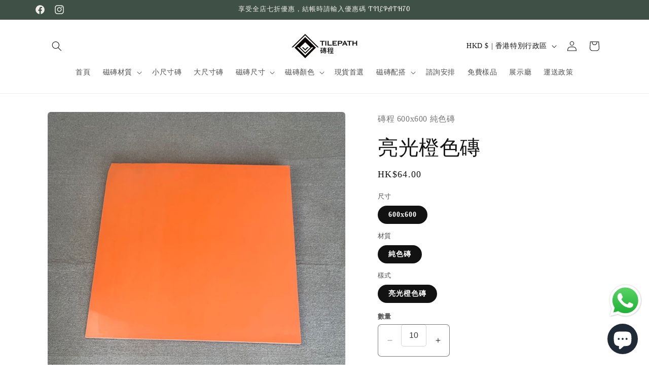

--- FILE ---
content_type: text/html; charset=utf-8
request_url: https://www.tilepath.com/products/%E4%BA%AE%E5%85%89%E6%A9%99%E8%89%B2%E7%A3%9A
body_size: 58139
content:
<!doctype html>
<html class="no-js" lang="zh-TW">
  <head>
    <meta charset="utf-8">
    <meta http-equiv="X-UA-Compatible" content="IE=edge">
    <meta name="viewport" content="width=device-width,initial-scale=1">
    <meta name="theme-color" content="">
    <link rel="canonical" href="https://www.tilepath.com/products/%e4%ba%ae%e5%85%89%e6%a9%99%e8%89%b2%e7%a3%9a"><link rel="icon" type="image/png" href="//www.tilepath.com/cdn/shop/files/1.png?crop=center&height=32&v=1701875927&width=32"><link rel="preconnect" href="https://fonts.shopifycdn.com" crossorigin><title>
      亮光橙色磚
 &ndash; 磚程</title>

    
      <meta name="description" content="想要打造現代風格的室內設計嗎？亮光磚的多款地磚款式和多種鮮豔顏色將為您的家居帶來生氣和活力。無論您偏愛簡約的光滑表面還是富有紋理的選擇，我們都有合適的選擇。">
    

    

<meta property="og:site_name" content="磚程">
<meta property="og:url" content="https://www.tilepath.com/products/%e4%ba%ae%e5%85%89%e6%a9%99%e8%89%b2%e7%a3%9a">
<meta property="og:title" content="亮光橙色磚">
<meta property="og:type" content="product">
<meta property="og:description" content="想要打造現代風格的室內設計嗎？亮光磚的多款地磚款式和多種鮮豔顏色將為您的家居帶來生氣和活力。無論您偏愛簡約的光滑表面還是富有紋理的選擇，我們都有合適的選擇。"><meta property="og:image" content="http://www.tilepath.com/cdn/shop/products/KCY-SCA-600600-O1-SH-B01.jpg?v=1696579920">
  <meta property="og:image:secure_url" content="https://www.tilepath.com/cdn/shop/products/KCY-SCA-600600-O1-SH-B01.jpg?v=1696579920">
  <meta property="og:image:width" content="1152">
  <meta property="og:image:height" content="1080"><meta property="og:price:amount" content="64.00">
  <meta property="og:price:currency" content="HKD"><meta name="twitter:card" content="summary_large_image">
<meta name="twitter:title" content="亮光橙色磚">
<meta name="twitter:description" content="想要打造現代風格的室內設計嗎？亮光磚的多款地磚款式和多種鮮豔顏色將為您的家居帶來生氣和活力。無論您偏愛簡約的光滑表面還是富有紋理的選擇，我們都有合適的選擇。">


    <script src="//www.tilepath.com/cdn/shop/t/5/assets/constants.js?v=58251544750838685771693475470" defer="defer"></script>
    <script src="//www.tilepath.com/cdn/shop/t/5/assets/pubsub.js?v=158357773527763999511693475470" defer="defer"></script>
    <script src="//www.tilepath.com/cdn/shop/t/5/assets/global.js?v=54939145903281508041693475470" defer="defer"></script><script src="//www.tilepath.com/cdn/shop/t/5/assets/animations.js?v=88693664871331136111693475469" defer="defer"></script><script>window.performance && window.performance.mark && window.performance.mark('shopify.content_for_header.start');</script><meta name="google-site-verification" content="batmpjtgJAa-mI7jXvtaZgWRI_vO0V68K6iN3E_BEpg">
<meta name="facebook-domain-verification" content="sdelu9pi61zamkm2darw6k4hgdpb1m">
<meta id="shopify-digital-wallet" name="shopify-digital-wallet" content="/81494475036/digital_wallets/dialog">
<meta name="shopify-checkout-api-token" content="9883ad4a541661f474d33e3fc5dd0301">
<meta id="in-context-paypal-metadata" data-shop-id="81494475036" data-venmo-supported="false" data-environment="production" data-locale="en_US" data-paypal-v4="true" data-currency="HKD">
<link rel="alternate" type="application/json+oembed" href="https://www.tilepath.com/products/%e4%ba%ae%e5%85%89%e6%a9%99%e8%89%b2%e7%a3%9a.oembed">
<script async="async" src="/checkouts/internal/preloads.js?locale=zh-HK"></script>
<script id="apple-pay-shop-capabilities" type="application/json">{"shopId":81494475036,"countryCode":"HK","currencyCode":"HKD","merchantCapabilities":["supports3DS"],"merchantId":"gid:\/\/shopify\/Shop\/81494475036","merchantName":"磚程","requiredBillingContactFields":["postalAddress","email","phone"],"requiredShippingContactFields":["postalAddress","email","phone"],"shippingType":"shipping","supportedNetworks":["visa","masterCard","amex"],"total":{"type":"pending","label":"磚程","amount":"1.00"},"shopifyPaymentsEnabled":true,"supportsSubscriptions":true}</script>
<script id="shopify-features" type="application/json">{"accessToken":"9883ad4a541661f474d33e3fc5dd0301","betas":["rich-media-storefront-analytics"],"domain":"www.tilepath.com","predictiveSearch":false,"shopId":81494475036,"locale":"zh-tw"}</script>
<script>var Shopify = Shopify || {};
Shopify.shop = "3dfc45-2.myshopify.com";
Shopify.locale = "zh-TW";
Shopify.currency = {"active":"HKD","rate":"1.0"};
Shopify.country = "HK";
Shopify.theme = {"name":"Craft","id":158320132380,"schema_name":"Craft","schema_version":"11.0.0","theme_store_id":1368,"role":"main"};
Shopify.theme.handle = "null";
Shopify.theme.style = {"id":null,"handle":null};
Shopify.cdnHost = "www.tilepath.com/cdn";
Shopify.routes = Shopify.routes || {};
Shopify.routes.root = "/";</script>
<script type="module">!function(o){(o.Shopify=o.Shopify||{}).modules=!0}(window);</script>
<script>!function(o){function n(){var o=[];function n(){o.push(Array.prototype.slice.apply(arguments))}return n.q=o,n}var t=o.Shopify=o.Shopify||{};t.loadFeatures=n(),t.autoloadFeatures=n()}(window);</script>
<script id="shop-js-analytics" type="application/json">{"pageType":"product"}</script>
<script defer="defer" async type="module" src="//www.tilepath.com/cdn/shopifycloud/shop-js/modules/v2/client.init-shop-cart-sync_Bc1MqbDo.zh-TW.esm.js"></script>
<script defer="defer" async type="module" src="//www.tilepath.com/cdn/shopifycloud/shop-js/modules/v2/chunk.common_CAJPCU9u.esm.js"></script>
<script type="module">
  await import("//www.tilepath.com/cdn/shopifycloud/shop-js/modules/v2/client.init-shop-cart-sync_Bc1MqbDo.zh-TW.esm.js");
await import("//www.tilepath.com/cdn/shopifycloud/shop-js/modules/v2/chunk.common_CAJPCU9u.esm.js");

  window.Shopify.SignInWithShop?.initShopCartSync?.({"fedCMEnabled":true,"windoidEnabled":true});

</script>
<script>(function() {
  var isLoaded = false;
  function asyncLoad() {
    if (isLoaded) return;
    isLoaded = true;
    var urls = ["https:\/\/cdn.nfcube.com\/instafeed-6a3bab5f4d6b8bc6ae18e906204bfb9f.js?shop=3dfc45-2.myshopify.com"];
    for (var i = 0; i < urls.length; i++) {
      var s = document.createElement('script');
      s.type = 'text/javascript';
      s.async = true;
      s.src = urls[i];
      var x = document.getElementsByTagName('script')[0];
      x.parentNode.insertBefore(s, x);
    }
  };
  if(window.attachEvent) {
    window.attachEvent('onload', asyncLoad);
  } else {
    window.addEventListener('load', asyncLoad, false);
  }
})();</script>
<script id="__st">var __st={"a":81494475036,"offset":28800,"reqid":"0fb2dcb6-efe9-4634-a476-2d23d49dcd9f-1769031756","pageurl":"www.tilepath.com\/products\/%E4%BA%AE%E5%85%89%E6%A9%99%E8%89%B2%E7%A3%9A","u":"c2a514bc5640","p":"product","rtyp":"product","rid":8763379777820};</script>
<script>window.ShopifyPaypalV4VisibilityTracking = true;</script>
<script id="captcha-bootstrap">!function(){'use strict';const t='contact',e='account',n='new_comment',o=[[t,t],['blogs',n],['comments',n],[t,'customer']],c=[[e,'customer_login'],[e,'guest_login'],[e,'recover_customer_password'],[e,'create_customer']],r=t=>t.map((([t,e])=>`form[action*='/${t}']:not([data-nocaptcha='true']) input[name='form_type'][value='${e}']`)).join(','),a=t=>()=>t?[...document.querySelectorAll(t)].map((t=>t.form)):[];function s(){const t=[...o],e=r(t);return a(e)}const i='password',u='form_key',d=['recaptcha-v3-token','g-recaptcha-response','h-captcha-response',i],f=()=>{try{return window.sessionStorage}catch{return}},m='__shopify_v',_=t=>t.elements[u];function p(t,e,n=!1){try{const o=window.sessionStorage,c=JSON.parse(o.getItem(e)),{data:r}=function(t){const{data:e,action:n}=t;return t[m]||n?{data:e,action:n}:{data:t,action:n}}(c);for(const[e,n]of Object.entries(r))t.elements[e]&&(t.elements[e].value=n);n&&o.removeItem(e)}catch(o){console.error('form repopulation failed',{error:o})}}const l='form_type',E='cptcha';function T(t){t.dataset[E]=!0}const w=window,h=w.document,L='Shopify',v='ce_forms',y='captcha';let A=!1;((t,e)=>{const n=(g='f06e6c50-85a8-45c8-87d0-21a2b65856fe',I='https://cdn.shopify.com/shopifycloud/storefront-forms-hcaptcha/ce_storefront_forms_captcha_hcaptcha.v1.5.2.iife.js',D={infoText:'已受到 hCaptcha 保護',privacyText:'隱私',termsText:'條款'},(t,e,n)=>{const o=w[L][v],c=o.bindForm;if(c)return c(t,g,e,D).then(n);var r;o.q.push([[t,g,e,D],n]),r=I,A||(h.body.append(Object.assign(h.createElement('script'),{id:'captcha-provider',async:!0,src:r})),A=!0)});var g,I,D;w[L]=w[L]||{},w[L][v]=w[L][v]||{},w[L][v].q=[],w[L][y]=w[L][y]||{},w[L][y].protect=function(t,e){n(t,void 0,e),T(t)},Object.freeze(w[L][y]),function(t,e,n,w,h,L){const[v,y,A,g]=function(t,e,n){const i=e?o:[],u=t?c:[],d=[...i,...u],f=r(d),m=r(i),_=r(d.filter((([t,e])=>n.includes(e))));return[a(f),a(m),a(_),s()]}(w,h,L),I=t=>{const e=t.target;return e instanceof HTMLFormElement?e:e&&e.form},D=t=>v().includes(t);t.addEventListener('submit',(t=>{const e=I(t);if(!e)return;const n=D(e)&&!e.dataset.hcaptchaBound&&!e.dataset.recaptchaBound,o=_(e),c=g().includes(e)&&(!o||!o.value);(n||c)&&t.preventDefault(),c&&!n&&(function(t){try{if(!f())return;!function(t){const e=f();if(!e)return;const n=_(t);if(!n)return;const o=n.value;o&&e.removeItem(o)}(t);const e=Array.from(Array(32),(()=>Math.random().toString(36)[2])).join('');!function(t,e){_(t)||t.append(Object.assign(document.createElement('input'),{type:'hidden',name:u})),t.elements[u].value=e}(t,e),function(t,e){const n=f();if(!n)return;const o=[...t.querySelectorAll(`input[type='${i}']`)].map((({name:t})=>t)),c=[...d,...o],r={};for(const[a,s]of new FormData(t).entries())c.includes(a)||(r[a]=s);n.setItem(e,JSON.stringify({[m]:1,action:t.action,data:r}))}(t,e)}catch(e){console.error('failed to persist form',e)}}(e),e.submit())}));const S=(t,e)=>{t&&!t.dataset[E]&&(n(t,e.some((e=>e===t))),T(t))};for(const o of['focusin','change'])t.addEventListener(o,(t=>{const e=I(t);D(e)&&S(e,y())}));const B=e.get('form_key'),M=e.get(l),P=B&&M;t.addEventListener('DOMContentLoaded',(()=>{const t=y();if(P)for(const e of t)e.elements[l].value===M&&p(e,B);[...new Set([...A(),...v().filter((t=>'true'===t.dataset.shopifyCaptcha))])].forEach((e=>S(e,t)))}))}(h,new URLSearchParams(w.location.search),n,t,e,['guest_login'])})(!0,!0)}();</script>
<script integrity="sha256-4kQ18oKyAcykRKYeNunJcIwy7WH5gtpwJnB7kiuLZ1E=" data-source-attribution="shopify.loadfeatures" defer="defer" src="//www.tilepath.com/cdn/shopifycloud/storefront/assets/storefront/load_feature-a0a9edcb.js" crossorigin="anonymous"></script>
<script data-source-attribution="shopify.dynamic_checkout.dynamic.init">var Shopify=Shopify||{};Shopify.PaymentButton=Shopify.PaymentButton||{isStorefrontPortableWallets:!0,init:function(){window.Shopify.PaymentButton.init=function(){};var t=document.createElement("script");t.src="https://www.tilepath.com/cdn/shopifycloud/portable-wallets/latest/portable-wallets.zh-tw.js",t.type="module",document.head.appendChild(t)}};
</script>
<script data-source-attribution="shopify.dynamic_checkout.buyer_consent">
  function portableWalletsHideBuyerConsent(e){var t=document.getElementById("shopify-buyer-consent"),n=document.getElementById("shopify-subscription-policy-button");t&&n&&(t.classList.add("hidden"),t.setAttribute("aria-hidden","true"),n.removeEventListener("click",e))}function portableWalletsShowBuyerConsent(e){var t=document.getElementById("shopify-buyer-consent"),n=document.getElementById("shopify-subscription-policy-button");t&&n&&(t.classList.remove("hidden"),t.removeAttribute("aria-hidden"),n.addEventListener("click",e))}window.Shopify?.PaymentButton&&(window.Shopify.PaymentButton.hideBuyerConsent=portableWalletsHideBuyerConsent,window.Shopify.PaymentButton.showBuyerConsent=portableWalletsShowBuyerConsent);
</script>
<script>
  function portableWalletsCleanup(e){e&&e.src&&console.error("Failed to load portable wallets script "+e.src);var t=document.querySelectorAll("shopify-accelerated-checkout .shopify-payment-button__skeleton, shopify-accelerated-checkout-cart .wallet-cart-button__skeleton"),e=document.getElementById("shopify-buyer-consent");for(let e=0;e<t.length;e++)t[e].remove();e&&e.remove()}function portableWalletsNotLoadedAsModule(e){e instanceof ErrorEvent&&"string"==typeof e.message&&e.message.includes("import.meta")&&"string"==typeof e.filename&&e.filename.includes("portable-wallets")&&(window.removeEventListener("error",portableWalletsNotLoadedAsModule),window.Shopify.PaymentButton.failedToLoad=e,"loading"===document.readyState?document.addEventListener("DOMContentLoaded",window.Shopify.PaymentButton.init):window.Shopify.PaymentButton.init())}window.addEventListener("error",portableWalletsNotLoadedAsModule);
</script>

<script type="module" src="https://www.tilepath.com/cdn/shopifycloud/portable-wallets/latest/portable-wallets.zh-tw.js" onError="portableWalletsCleanup(this)" crossorigin="anonymous"></script>
<script nomodule>
  document.addEventListener("DOMContentLoaded", portableWalletsCleanup);
</script>

<link id="shopify-accelerated-checkout-styles" rel="stylesheet" media="screen" href="https://www.tilepath.com/cdn/shopifycloud/portable-wallets/latest/accelerated-checkout-backwards-compat.css" crossorigin="anonymous">
<style id="shopify-accelerated-checkout-cart">
        #shopify-buyer-consent {
  margin-top: 1em;
  display: inline-block;
  width: 100%;
}

#shopify-buyer-consent.hidden {
  display: none;
}

#shopify-subscription-policy-button {
  background: none;
  border: none;
  padding: 0;
  text-decoration: underline;
  font-size: inherit;
  cursor: pointer;
}

#shopify-subscription-policy-button::before {
  box-shadow: none;
}

      </style>
<script id="sections-script" data-sections="header" defer="defer" src="//www.tilepath.com/cdn/shop/t/5/compiled_assets/scripts.js?v=1661"></script>
<script>window.performance && window.performance.mark && window.performance.mark('shopify.content_for_header.end');</script>


    <style data-shopify>
      
      
      
      
      @font-face {
  font-family: "Lobster Two";
  font-weight: 400;
  font-style: normal;
  font-display: swap;
  src: url("//www.tilepath.com/cdn/fonts/lobster_two/lobstertwo_n4.0b602410ad5f8551799871f3269c276449c903ec.woff2") format("woff2"),
       url("//www.tilepath.com/cdn/fonts/lobster_two/lobstertwo_n4.951ade9bd3ac6c1cb6b7b727db26bee258c81947.woff") format("woff");
}


      
        :root,
        .color-background-1 {
          --color-background: 255,255,255;
        
          --gradient-background: #ffffff;
        
        --color-foreground: 18,18,18;
        --color-shadow: 37,37,37;
        --color-button: 80,86,85;
        --color-button-text: 255,255,255;
        --color-secondary-button: 255,255,255;
        --color-secondary-button-text: 80,86,85;
        --color-link: 80,86,85;
        --color-badge-foreground: 18,18,18;
        --color-badge-background: 255,255,255;
        --color-badge-border: 18,18,18;
        --payment-terms-background-color: rgb(255 255 255);
      }
      
        
        .color-background-2 {
          --color-background: ,,;
        
          --gradient-background: ;
        
        --color-foreground: 221,29,29;
        --color-shadow: 37,37,37;
        --color-button: 37,37,37;
        --color-button-text: 255,255,255;
        --color-secondary-button: ,,;
        --color-secondary-button-text: 37,37,37;
        --color-link: 37,37,37;
        --color-badge-foreground: 221,29,29;
        --color-badge-background: ,,;
        --color-badge-border: 221,29,29;
        --payment-terms-background-color: rgb();
      }
      
        
        .color-inverse {
          --color-background: 113,106,86;
        
          --gradient-background: #716a56;
        
        --color-foreground: 239,236,236;
        --color-shadow: 37,37,37;
        --color-button: 239,236,236;
        --color-button-text: 113,106,86;
        --color-secondary-button: 113,106,86;
        --color-secondary-button-text: 239,236,236;
        --color-link: 239,236,236;
        --color-badge-foreground: 239,236,236;
        --color-badge-background: 113,106,86;
        --color-badge-border: 239,236,236;
        --payment-terms-background-color: rgb(113 106 86);
      }
      
        
        .color-accent-1 {
          --color-background: 44,51,47;
        
          --gradient-background: #2c332f;
        
        --color-foreground: 239,236,236;
        --color-shadow: 37,37,37;
        --color-button: 239,236,236;
        --color-button-text: 44,51,47;
        --color-secondary-button: 44,51,47;
        --color-secondary-button-text: 239,236,236;
        --color-link: 239,236,236;
        --color-badge-foreground: 239,236,236;
        --color-badge-background: 44,51,47;
        --color-badge-border: 239,236,236;
        --payment-terms-background-color: rgb(44 51 47);
      }
      
        
        .color-accent-2 {
          --color-background: 63,81,71;
        
          --gradient-background: #3f5147;
        
        --color-foreground: 239,236,236;
        --color-shadow: 37,37,37;
        --color-button: 239,236,236;
        --color-button-text: 63,81,71;
        --color-secondary-button: 63,81,71;
        --color-secondary-button-text: 239,236,236;
        --color-link: 239,236,236;
        --color-badge-foreground: 239,236,236;
        --color-badge-background: 63,81,71;
        --color-badge-border: 239,236,236;
        --payment-terms-background-color: rgb(63 81 71);
      }
      
        
        .color-scheme-8734179e-9615-4582-9049-f767f99fa6bf {
          --color-background: 126,18,18;
        
          --gradient-background: #7e1212;
        
        --color-foreground: 37,37,37;
        --color-shadow: 37,37,37;
        --color-button: 37,37,37;
        --color-button-text: 255,255,255;
        --color-secondary-button: 126,18,18;
        --color-secondary-button-text: 80,86,85;
        --color-link: 80,86,85;
        --color-badge-foreground: 37,37,37;
        --color-badge-background: 126,18,18;
        --color-badge-border: 37,37,37;
        --payment-terms-background-color: rgb(126 18 18);
      }
      

      body, .color-background-1, .color-background-2, .color-inverse, .color-accent-1, .color-accent-2, .color-scheme-8734179e-9615-4582-9049-f767f99fa6bf {
        color: rgba(var(--color-foreground), 0.75);
        background-color: rgb(var(--color-background));
      }

      :root {
        --font-body-family: "New York", Iowan Old Style, Apple Garamond, Baskerville, Times New Roman, Droid Serif, Times, Source Serif Pro, serif, Apple Color Emoji, Segoe UI Emoji, Segoe UI Symbol;
        --font-body-style: normal;
        --font-body-weight: 400;
        --font-body-weight-bold: 700;

        --font-heading-family: "Lobster Two", sans-serif;
        --font-heading-style: normal;
        --font-heading-weight: 400;

        --font-body-scale: 1.0;
        --font-heading-scale: 1.0;

        --media-padding: px;
        --media-border-opacity: 0.1;
        --media-border-width: 0px;
        --media-radius: 6px;
        --media-shadow-opacity: 0.0;
        --media-shadow-horizontal-offset: 0px;
        --media-shadow-vertical-offset: 4px;
        --media-shadow-blur-radius: 5px;
        --media-shadow-visible: 0;

        --page-width: 120rem;
        --page-width-margin: 0rem;

        --product-card-image-padding: 0.0rem;
        --product-card-corner-radius: 0.6rem;
        --product-card-text-alignment: left;
        --product-card-border-width: 0.1rem;
        --product-card-border-opacity: 0.1;
        --product-card-shadow-opacity: 0.0;
        --product-card-shadow-visible: 0;
        --product-card-shadow-horizontal-offset: 0.0rem;
        --product-card-shadow-vertical-offset: 0.4rem;
        --product-card-shadow-blur-radius: 0.5rem;

        --collection-card-image-padding: 0.0rem;
        --collection-card-corner-radius: 0.6rem;
        --collection-card-text-alignment: left;
        --collection-card-border-width: 0.0rem;
        --collection-card-border-opacity: 0.1;
        --collection-card-shadow-opacity: 0.0;
        --collection-card-shadow-visible: 0;
        --collection-card-shadow-horizontal-offset: 0.0rem;
        --collection-card-shadow-vertical-offset: 0.4rem;
        --collection-card-shadow-blur-radius: 0.5rem;

        --blog-card-image-padding: 0.0rem;
        --blog-card-corner-radius: 0.6rem;
        --blog-card-text-alignment: left;
        --blog-card-border-width: 0.1rem;
        --blog-card-border-opacity: 0.1;
        --blog-card-shadow-opacity: 0.0;
        --blog-card-shadow-visible: 0;
        --blog-card-shadow-horizontal-offset: 0.0rem;
        --blog-card-shadow-vertical-offset: 0.4rem;
        --blog-card-shadow-blur-radius: 0.5rem;

        --badge-corner-radius: 0.6rem;

        --popup-border-width: 5px;
        --popup-border-opacity: 0.5;
        --popup-corner-radius: 6px;
        --popup-shadow-opacity: 0.0;
        --popup-shadow-horizontal-offset: 0px;
        --popup-shadow-vertical-offset: 4px;
        --popup-shadow-blur-radius: 5px;

        --drawer-border-width: 1px;
        --drawer-border-opacity: 0.1;
        --drawer-shadow-opacity: 0.0;
        --drawer-shadow-horizontal-offset: 0px;
        --drawer-shadow-vertical-offset: 4px;
        --drawer-shadow-blur-radius: 5px;

        --spacing-sections-desktop: 0px;
        --spacing-sections-mobile: 0px;

        --grid-desktop-vertical-spacing: 20px;
        --grid-desktop-horizontal-spacing: 20px;
        --grid-mobile-vertical-spacing: 10px;
        --grid-mobile-horizontal-spacing: 10px;

        --text-boxes-border-opacity: 0.1;
        --text-boxes-border-width: 0px;
        --text-boxes-radius: 6px;
        --text-boxes-shadow-opacity: 0.0;
        --text-boxes-shadow-visible: 0;
        --text-boxes-shadow-horizontal-offset: 0px;
        --text-boxes-shadow-vertical-offset: 4px;
        --text-boxes-shadow-blur-radius: 5px;

        --buttons-radius: 6px;
        --buttons-radius-outset: 7px;
        --buttons-border-width: 1px;
        --buttons-border-opacity: 1.0;
        --buttons-shadow-opacity: 0.0;
        --buttons-shadow-visible: 0;
        --buttons-shadow-horizontal-offset: 0px;
        --buttons-shadow-vertical-offset: 4px;
        --buttons-shadow-blur-radius: 5px;
        --buttons-border-offset: 0.3px;

        --inputs-radius: 6px;
        --inputs-border-width: 1px;
        --inputs-border-opacity: 0.55;
        --inputs-shadow-opacity: 0.0;
        --inputs-shadow-horizontal-offset: 0px;
        --inputs-margin-offset: 0px;
        --inputs-shadow-vertical-offset: 4px;
        --inputs-shadow-blur-radius: 5px;
        --inputs-radius-outset: 7px;

        --variant-pills-radius: 40px;
        --variant-pills-border-width: 1px;
        --variant-pills-border-opacity: 0.55;
        --variant-pills-shadow-opacity: 0.0;
        --variant-pills-shadow-horizontal-offset: 0px;
        --variant-pills-shadow-vertical-offset: 4px;
        --variant-pills-shadow-blur-radius: 5px;
      }

      *,
      *::before,
      *::after {
        box-sizing: inherit;
      }

      html {
        box-sizing: border-box;
        font-size: calc(var(--font-body-scale) * 62.5%);
        height: 100%;
      }

      body {
        display: grid;
        grid-template-rows: auto auto 1fr auto;
        grid-template-columns: 100%;
        min-height: 100%;
        margin: 0;
        font-size: 1.5rem;
        letter-spacing: 0.06rem;
        line-height: calc(1 + 0.8 / var(--font-body-scale));
        font-family: var(--font-body-family);
        font-style: var(--font-body-style);
        font-weight: var(--font-body-weight);
      }

      @media screen and (min-width: 750px) {
        body {
          font-size: 1.6rem;
        }
      }
    </style>

    <link href="//www.tilepath.com/cdn/shop/t/5/assets/base.css?v=165191016556652226921693475469" rel="stylesheet" type="text/css" media="all" />
<link rel="preload" as="font" href="//www.tilepath.com/cdn/fonts/lobster_two/lobstertwo_n4.0b602410ad5f8551799871f3269c276449c903ec.woff2" type="font/woff2" crossorigin><link href="//www.tilepath.com/cdn/shop/t/5/assets/component-localization-form.css?v=143319823105703127341693475470" rel="stylesheet" type="text/css" media="all" />
      <script src="//www.tilepath.com/cdn/shop/t/5/assets/localization-form.js?v=161644695336821385561693475470" defer="defer"></script><link
        rel="stylesheet"
        href="//www.tilepath.com/cdn/shop/t/5/assets/component-predictive-search.css?v=118923337488134913561693475470"
        media="print"
        onload="this.media='all'"
      ><script>
      document.documentElement.className = document.documentElement.className.replace('no-js', 'js');
      if (Shopify.designMode) {
        document.documentElement.classList.add('shopify-design-mode');
      }
    </script>
  <!-- BEGIN app block: shopify://apps/judge-me-reviews/blocks/judgeme_core/61ccd3b1-a9f2-4160-9fe9-4fec8413e5d8 --><!-- Start of Judge.me Core -->






<link rel="dns-prefetch" href="https://cdnwidget.judge.me">
<link rel="dns-prefetch" href="https://cdn.judge.me">
<link rel="dns-prefetch" href="https://cdn1.judge.me">
<link rel="dns-prefetch" href="https://api.judge.me">

<script data-cfasync='false' class='jdgm-settings-script'>window.jdgmSettings={"pagination":5,"disable_web_reviews":false,"badge_no_review_text":"No reviews","badge_n_reviews_text":"{{ n }} review/reviews","hide_badge_preview_if_no_reviews":true,"badge_hide_text":false,"enforce_center_preview_badge":false,"widget_title":"Customer Reviews","widget_open_form_text":"Write a review","widget_close_form_text":"Cancel review","widget_refresh_page_text":"Refresh page","widget_summary_text":"Based on {{ number_of_reviews }} review/reviews","widget_no_review_text":"Be the first to write a review","widget_name_field_text":"Display name","widget_verified_name_field_text":"Verified Name (public)","widget_name_placeholder_text":"Display name","widget_required_field_error_text":"This field is required.","widget_email_field_text":"Email address","widget_verified_email_field_text":"Verified Email (private, can not be edited)","widget_email_placeholder_text":"Your email address","widget_email_field_error_text":"Please enter a valid email address.","widget_rating_field_text":"Rating","widget_review_title_field_text":"Review Title","widget_review_title_placeholder_text":"Give your review a title","widget_review_body_field_text":"Review content","widget_review_body_placeholder_text":"Start writing here...","widget_pictures_field_text":"Picture/Video (optional)","widget_submit_review_text":"Submit Review","widget_submit_verified_review_text":"Submit Verified Review","widget_submit_success_msg_with_auto_publish":"Thank you! Please refresh the page in a few moments to see your review. You can remove or edit your review by logging into \u003ca href='https://judge.me/login' target='_blank' rel='nofollow noopener'\u003eJudge.me\u003c/a\u003e","widget_submit_success_msg_no_auto_publish":"Thank you! Your review will be published as soon as it is approved by the shop admin. You can remove or edit your review by logging into \u003ca href='https://judge.me/login' target='_blank' rel='nofollow noopener'\u003eJudge.me\u003c/a\u003e","widget_show_default_reviews_out_of_total_text":"Showing {{ n_reviews_shown }} out of {{ n_reviews }} reviews.","widget_show_all_link_text":"Show all","widget_show_less_link_text":"Show less","widget_author_said_text":"{{ reviewer_name }} said:","widget_days_text":"{{ n }} days ago","widget_weeks_text":"{{ n }} week/weeks ago","widget_months_text":"{{ n }} month/months ago","widget_years_text":"{{ n }} year/years ago","widget_yesterday_text":"Yesterday","widget_today_text":"Today","widget_replied_text":"\u003e\u003e {{ shop_name }} replied:","widget_read_more_text":"Read more","widget_reviewer_name_as_initial":"","widget_rating_filter_color":"#fbcd0a","widget_rating_filter_see_all_text":"See all reviews","widget_sorting_most_recent_text":"Most Recent","widget_sorting_highest_rating_text":"Highest Rating","widget_sorting_lowest_rating_text":"Lowest Rating","widget_sorting_with_pictures_text":"Only Pictures","widget_sorting_most_helpful_text":"Most Helpful","widget_open_question_form_text":"Ask a question","widget_reviews_subtab_text":"Reviews","widget_questions_subtab_text":"Questions","widget_question_label_text":"Question","widget_answer_label_text":"Answer","widget_question_placeholder_text":"Write your question here","widget_submit_question_text":"Submit Question","widget_question_submit_success_text":"Thank you for your question! We will notify you once it gets answered.","verified_badge_text":"Verified","verified_badge_bg_color":"","verified_badge_text_color":"","verified_badge_placement":"left-of-reviewer-name","widget_review_max_height":"","widget_hide_border":false,"widget_social_share":false,"widget_thumb":false,"widget_review_location_show":false,"widget_location_format":"","all_reviews_include_out_of_store_products":true,"all_reviews_out_of_store_text":"(out of store)","all_reviews_pagination":100,"all_reviews_product_name_prefix_text":"about","enable_review_pictures":true,"enable_question_anwser":false,"widget_theme":"default","review_date_format":"mm/dd/yyyy","default_sort_method":"most-recent","widget_product_reviews_subtab_text":"Product Reviews","widget_shop_reviews_subtab_text":"Shop Reviews","widget_other_products_reviews_text":"Reviews for other products","widget_store_reviews_subtab_text":"Store reviews","widget_no_store_reviews_text":"This store hasn't received any reviews yet","widget_web_restriction_product_reviews_text":"This product hasn't received any reviews yet","widget_no_items_text":"No items found","widget_show_more_text":"Show more","widget_write_a_store_review_text":"Write a Store Review","widget_other_languages_heading":"Reviews in Other Languages","widget_translate_review_text":"Translate review to {{ language }}","widget_translating_review_text":"Translating...","widget_show_original_translation_text":"Show original ({{ language }})","widget_translate_review_failed_text":"Review couldn't be translated.","widget_translate_review_retry_text":"Retry","widget_translate_review_try_again_later_text":"Try again later","show_product_url_for_grouped_product":false,"widget_sorting_pictures_first_text":"Pictures First","show_pictures_on_all_rev_page_mobile":false,"show_pictures_on_all_rev_page_desktop":false,"floating_tab_hide_mobile_install_preference":false,"floating_tab_button_name":"★ Reviews","floating_tab_title":"Let customers speak for us","floating_tab_button_color":"","floating_tab_button_background_color":"","floating_tab_url":"","floating_tab_url_enabled":false,"floating_tab_tab_style":"text","all_reviews_text_badge_text":"Customers rate us {{ shop.metafields.judgeme.all_reviews_rating | round: 1 }}/5 based on {{ shop.metafields.judgeme.all_reviews_count }} reviews.","all_reviews_text_badge_text_branded_style":"{{ shop.metafields.judgeme.all_reviews_rating | round: 1 }} out of 5 stars based on {{ shop.metafields.judgeme.all_reviews_count }} reviews","is_all_reviews_text_badge_a_link":false,"show_stars_for_all_reviews_text_badge":false,"all_reviews_text_badge_url":"","all_reviews_text_style":"branded","all_reviews_text_color_style":"judgeme_brand_color","all_reviews_text_color":"#108474","all_reviews_text_show_jm_brand":true,"featured_carousel_show_header":true,"featured_carousel_title":"Let customers speak for us","testimonials_carousel_title":"Customers are saying","videos_carousel_title":"Real customer stories","cards_carousel_title":"Customers are saying","featured_carousel_count_text":"from {{ n }} reviews","featured_carousel_add_link_to_all_reviews_page":false,"featured_carousel_url":"","featured_carousel_show_images":true,"featured_carousel_autoslide_interval":5,"featured_carousel_arrows_on_the_sides":false,"featured_carousel_height":250,"featured_carousel_width":80,"featured_carousel_image_size":0,"featured_carousel_image_height":250,"featured_carousel_arrow_color":"#eeeeee","verified_count_badge_style":"branded","verified_count_badge_orientation":"horizontal","verified_count_badge_color_style":"judgeme_brand_color","verified_count_badge_color":"#108474","is_verified_count_badge_a_link":false,"verified_count_badge_url":"","verified_count_badge_show_jm_brand":true,"widget_rating_preset_default":5,"widget_first_sub_tab":"product-reviews","widget_show_histogram":true,"widget_histogram_use_custom_color":false,"widget_pagination_use_custom_color":false,"widget_star_use_custom_color":false,"widget_verified_badge_use_custom_color":false,"widget_write_review_use_custom_color":false,"picture_reminder_submit_button":"Upload Pictures","enable_review_videos":false,"mute_video_by_default":false,"widget_sorting_videos_first_text":"Videos First","widget_review_pending_text":"Pending","featured_carousel_items_for_large_screen":3,"social_share_options_order":"Facebook,Twitter","remove_microdata_snippet":false,"disable_json_ld":false,"enable_json_ld_products":false,"preview_badge_show_question_text":false,"preview_badge_no_question_text":"No questions","preview_badge_n_question_text":"{{ number_of_questions }} question/questions","qa_badge_show_icon":false,"qa_badge_position":"same-row","remove_judgeme_branding":false,"widget_add_search_bar":false,"widget_search_bar_placeholder":"Search","widget_sorting_verified_only_text":"Verified only","featured_carousel_theme":"default","featured_carousel_show_rating":true,"featured_carousel_show_title":true,"featured_carousel_show_body":true,"featured_carousel_show_date":false,"featured_carousel_show_reviewer":true,"featured_carousel_show_product":false,"featured_carousel_header_background_color":"#108474","featured_carousel_header_text_color":"#ffffff","featured_carousel_name_product_separator":"reviewed","featured_carousel_full_star_background":"#108474","featured_carousel_empty_star_background":"#dadada","featured_carousel_vertical_theme_background":"#f9fafb","featured_carousel_verified_badge_enable":true,"featured_carousel_verified_badge_color":"#108474","featured_carousel_border_style":"round","featured_carousel_review_line_length_limit":3,"featured_carousel_more_reviews_button_text":"Read more reviews","featured_carousel_view_product_button_text":"View product","all_reviews_page_load_reviews_on":"scroll","all_reviews_page_load_more_text":"Load More Reviews","disable_fb_tab_reviews":false,"enable_ajax_cdn_cache":false,"widget_advanced_speed_features":5,"widget_public_name_text":"displayed publicly like","default_reviewer_name":"John Smith","default_reviewer_name_has_non_latin":true,"widget_reviewer_anonymous":"Anonymous","medals_widget_title":"Judge.me Review Medals","medals_widget_background_color":"#f9fafb","medals_widget_position":"footer_all_pages","medals_widget_border_color":"#f9fafb","medals_widget_verified_text_position":"left","medals_widget_use_monochromatic_version":false,"medals_widget_elements_color":"#108474","show_reviewer_avatar":true,"widget_invalid_yt_video_url_error_text":"Not a YouTube video URL","widget_max_length_field_error_text":"Please enter no more than {0} characters.","widget_show_country_flag":false,"widget_show_collected_via_shop_app":true,"widget_verified_by_shop_badge_style":"light","widget_verified_by_shop_text":"Verified by Shop","widget_show_photo_gallery":false,"widget_load_with_code_splitting":true,"widget_ugc_install_preference":false,"widget_ugc_title":"Made by us, Shared by you","widget_ugc_subtitle":"Tag us to see your picture featured in our page","widget_ugc_arrows_color":"#ffffff","widget_ugc_primary_button_text":"Buy Now","widget_ugc_primary_button_background_color":"#108474","widget_ugc_primary_button_text_color":"#ffffff","widget_ugc_primary_button_border_width":"0","widget_ugc_primary_button_border_style":"none","widget_ugc_primary_button_border_color":"#108474","widget_ugc_primary_button_border_radius":"25","widget_ugc_secondary_button_text":"Load More","widget_ugc_secondary_button_background_color":"#ffffff","widget_ugc_secondary_button_text_color":"#108474","widget_ugc_secondary_button_border_width":"2","widget_ugc_secondary_button_border_style":"solid","widget_ugc_secondary_button_border_color":"#108474","widget_ugc_secondary_button_border_radius":"25","widget_ugc_reviews_button_text":"View Reviews","widget_ugc_reviews_button_background_color":"#ffffff","widget_ugc_reviews_button_text_color":"#108474","widget_ugc_reviews_button_border_width":"2","widget_ugc_reviews_button_border_style":"solid","widget_ugc_reviews_button_border_color":"#108474","widget_ugc_reviews_button_border_radius":"25","widget_ugc_reviews_button_link_to":"judgeme-reviews-page","widget_ugc_show_post_date":true,"widget_ugc_max_width":"800","widget_rating_metafield_value_type":true,"widget_primary_color":"#108474","widget_enable_secondary_color":false,"widget_secondary_color":"#edf5f5","widget_summary_average_rating_text":"{{ average_rating }} out of 5","widget_media_grid_title":"Customer photos \u0026 videos","widget_media_grid_see_more_text":"See more","widget_round_style":false,"widget_show_product_medals":true,"widget_verified_by_judgeme_text":"Verified by Judge.me","widget_show_store_medals":true,"widget_verified_by_judgeme_text_in_store_medals":"Verified by Judge.me","widget_media_field_exceed_quantity_message":"Sorry, we can only accept {{ max_media }} for one review.","widget_media_field_exceed_limit_message":"{{ file_name }} is too large, please select a {{ media_type }} less than {{ size_limit }}MB.","widget_review_submitted_text":"Review Submitted!","widget_question_submitted_text":"Question Submitted!","widget_close_form_text_question":"Cancel","widget_write_your_answer_here_text":"Write your answer here","widget_enabled_branded_link":true,"widget_show_collected_by_judgeme":true,"widget_reviewer_name_color":"","widget_write_review_text_color":"","widget_write_review_bg_color":"","widget_collected_by_judgeme_text":"collected by Judge.me","widget_pagination_type":"standard","widget_load_more_text":"Load More","widget_load_more_color":"#108474","widget_full_review_text":"Full Review","widget_read_more_reviews_text":"Read More Reviews","widget_read_questions_text":"Read Questions","widget_questions_and_answers_text":"Questions \u0026 Answers","widget_verified_by_text":"Verified by","widget_verified_text":"Verified","widget_number_of_reviews_text":"{{ number_of_reviews }} reviews","widget_back_button_text":"Back","widget_next_button_text":"Next","widget_custom_forms_filter_button":"Filters","custom_forms_style":"horizontal","widget_show_review_information":false,"how_reviews_are_collected":"How reviews are collected?","widget_show_review_keywords":false,"widget_gdpr_statement":"How we use your data: We'll only contact you about the review you left, and only if necessary. By submitting your review, you agree to Judge.me's \u003ca href='https://judge.me/terms' target='_blank' rel='nofollow noopener'\u003eterms\u003c/a\u003e, \u003ca href='https://judge.me/privacy' target='_blank' rel='nofollow noopener'\u003eprivacy\u003c/a\u003e and \u003ca href='https://judge.me/content-policy' target='_blank' rel='nofollow noopener'\u003econtent\u003c/a\u003e policies.","widget_multilingual_sorting_enabled":false,"widget_translate_review_content_enabled":false,"widget_translate_review_content_method":"manual","popup_widget_review_selection":"automatically_with_pictures","popup_widget_round_border_style":true,"popup_widget_show_title":true,"popup_widget_show_body":true,"popup_widget_show_reviewer":false,"popup_widget_show_product":true,"popup_widget_show_pictures":true,"popup_widget_use_review_picture":true,"popup_widget_show_on_home_page":true,"popup_widget_show_on_product_page":true,"popup_widget_show_on_collection_page":true,"popup_widget_show_on_cart_page":true,"popup_widget_position":"bottom_left","popup_widget_first_review_delay":5,"popup_widget_duration":5,"popup_widget_interval":5,"popup_widget_review_count":5,"popup_widget_hide_on_mobile":true,"review_snippet_widget_round_border_style":true,"review_snippet_widget_card_color":"#FFFFFF","review_snippet_widget_slider_arrows_background_color":"#FFFFFF","review_snippet_widget_slider_arrows_color":"#000000","review_snippet_widget_star_color":"#108474","show_product_variant":false,"all_reviews_product_variant_label_text":"Variant: ","widget_show_verified_branding":true,"widget_ai_summary_title":"Customers say","widget_ai_summary_disclaimer":"AI-powered review summary based on recent customer reviews","widget_show_ai_summary":false,"widget_show_ai_summary_bg":false,"widget_show_review_title_input":true,"redirect_reviewers_invited_via_email":"review_widget","request_store_review_after_product_review":false,"request_review_other_products_in_order":false,"review_form_color_scheme":"default","review_form_corner_style":"square","review_form_star_color":{},"review_form_text_color":"#333333","review_form_background_color":"#ffffff","review_form_field_background_color":"#fafafa","review_form_button_color":{},"review_form_button_text_color":"#ffffff","review_form_modal_overlay_color":"#000000","review_content_screen_title_text":"How would you rate this product?","review_content_introduction_text":"We would love it if you would share a bit about your experience.","store_review_form_title_text":"How would you rate this store?","store_review_form_introduction_text":"We would love it if you would share a bit about your experience.","show_review_guidance_text":true,"one_star_review_guidance_text":"Poor","five_star_review_guidance_text":"Great","customer_information_screen_title_text":"About you","customer_information_introduction_text":"Please tell us more about you.","custom_questions_screen_title_text":"Your experience in more detail","custom_questions_introduction_text":"Here are a few questions to help us understand more about your experience.","review_submitted_screen_title_text":"Thanks for your review!","review_submitted_screen_thank_you_text":"We are processing it and it will appear on the store soon.","review_submitted_screen_email_verification_text":"Please confirm your email by clicking the link we just sent you. This helps us keep reviews authentic.","review_submitted_request_store_review_text":"Would you like to share your experience of shopping with us?","review_submitted_review_other_products_text":"Would you like to review these products?","store_review_screen_title_text":"Would you like to share your experience of shopping with us?","store_review_introduction_text":"We value your feedback and use it to improve. Please share any thoughts or suggestions you have.","reviewer_media_screen_title_picture_text":"Share a picture","reviewer_media_introduction_picture_text":"Upload a photo to support your review.","reviewer_media_screen_title_video_text":"Share a video","reviewer_media_introduction_video_text":"Upload a video to support your review.","reviewer_media_screen_title_picture_or_video_text":"Share a picture or video","reviewer_media_introduction_picture_or_video_text":"Upload a photo or video to support your review.","reviewer_media_youtube_url_text":"Paste your Youtube URL here","advanced_settings_next_step_button_text":"Next","advanced_settings_close_review_button_text":"Close","modal_write_review_flow":false,"write_review_flow_required_text":"Required","write_review_flow_privacy_message_text":"We respect your privacy.","write_review_flow_anonymous_text":"Post review as anonymous","write_review_flow_visibility_text":"This won't be visible to other customers.","write_review_flow_multiple_selection_help_text":"Select as many as you like","write_review_flow_single_selection_help_text":"Select one option","write_review_flow_required_field_error_text":"This field is required","write_review_flow_invalid_email_error_text":"Please enter a valid email address","write_review_flow_max_length_error_text":"Max. {{ max_length }} characters.","write_review_flow_media_upload_text":"\u003cb\u003eClick to upload\u003c/b\u003e or drag and drop","write_review_flow_gdpr_statement":"We'll only contact you about your review if necessary. By submitting your review, you agree to our \u003ca href='https://judge.me/terms' target='_blank' rel='nofollow noopener'\u003eterms and conditions\u003c/a\u003e and \u003ca href='https://judge.me/privacy' target='_blank' rel='nofollow noopener'\u003eprivacy policy\u003c/a\u003e.","rating_only_reviews_enabled":false,"show_negative_reviews_help_screen":false,"new_review_flow_help_screen_rating_threshold":3,"negative_review_resolution_screen_title_text":"Tell us more","negative_review_resolution_text":"Your experience matters to us. If there were issues with your purchase, we're here to help. Feel free to reach out to us, we'd love the opportunity to make things right.","negative_review_resolution_button_text":"Contact us","negative_review_resolution_proceed_with_review_text":"Leave a review","negative_review_resolution_subject":"Issue with purchase from {{ shop_name }}.{{ order_name }}","preview_badge_collection_page_install_status":false,"widget_review_custom_css":"","preview_badge_custom_css":"","preview_badge_stars_count":"5-stars","featured_carousel_custom_css":"","floating_tab_custom_css":"","all_reviews_widget_custom_css":"","medals_widget_custom_css":"","verified_badge_custom_css":"","all_reviews_text_custom_css":"","transparency_badges_collected_via_store_invite":false,"transparency_badges_from_another_provider":false,"transparency_badges_collected_from_store_visitor":false,"transparency_badges_collected_by_verified_review_provider":false,"transparency_badges_earned_reward":false,"transparency_badges_collected_via_store_invite_text":"Review collected via store invitation","transparency_badges_from_another_provider_text":"Review collected from another provider","transparency_badges_collected_from_store_visitor_text":"Review collected from a store visitor","transparency_badges_written_in_google_text":"Review written in Google","transparency_badges_written_in_etsy_text":"Review written in Etsy","transparency_badges_written_in_shop_app_text":"Review written in Shop App","transparency_badges_earned_reward_text":"Review earned a reward for future purchase","product_review_widget_per_page":10,"widget_store_review_label_text":"Review about the store","checkout_comment_extension_title_on_product_page":"Customer Comments","checkout_comment_extension_num_latest_comment_show":5,"checkout_comment_extension_format":"name_and_timestamp","checkout_comment_customer_name":"last_initial","checkout_comment_comment_notification":true,"preview_badge_collection_page_install_preference":false,"preview_badge_home_page_install_preference":false,"preview_badge_product_page_install_preference":false,"review_widget_install_preference":"","review_carousel_install_preference":false,"floating_reviews_tab_install_preference":"none","verified_reviews_count_badge_install_preference":false,"all_reviews_text_install_preference":false,"review_widget_best_location":false,"judgeme_medals_install_preference":false,"review_widget_revamp_enabled":false,"review_widget_qna_enabled":false,"review_widget_header_theme":"minimal","review_widget_widget_title_enabled":true,"review_widget_header_text_size":"medium","review_widget_header_text_weight":"regular","review_widget_average_rating_style":"compact","review_widget_bar_chart_enabled":true,"review_widget_bar_chart_type":"numbers","review_widget_bar_chart_style":"standard","review_widget_expanded_media_gallery_enabled":false,"review_widget_reviews_section_theme":"standard","review_widget_image_style":"thumbnails","review_widget_review_image_ratio":"square","review_widget_stars_size":"medium","review_widget_verified_badge":"standard_text","review_widget_review_title_text_size":"medium","review_widget_review_text_size":"medium","review_widget_review_text_length":"medium","review_widget_number_of_columns_desktop":3,"review_widget_carousel_transition_speed":5,"review_widget_custom_questions_answers_display":"always","review_widget_button_text_color":"#FFFFFF","review_widget_text_color":"#000000","review_widget_lighter_text_color":"#7B7B7B","review_widget_corner_styling":"soft","review_widget_review_word_singular":"review","review_widget_review_word_plural":"reviews","review_widget_voting_label":"Helpful?","review_widget_shop_reply_label":"Reply from {{ shop_name }}:","review_widget_filters_title":"Filters","qna_widget_question_word_singular":"Question","qna_widget_question_word_plural":"Questions","qna_widget_answer_reply_label":"Answer from {{ answerer_name }}:","qna_content_screen_title_text":"Ask a question about this product","qna_widget_question_required_field_error_text":"Please enter your question.","qna_widget_flow_gdpr_statement":"We'll only contact you about your question if necessary. By submitting your question, you agree to our \u003ca href='https://judge.me/terms' target='_blank' rel='nofollow noopener'\u003eterms and conditions\u003c/a\u003e and \u003ca href='https://judge.me/privacy' target='_blank' rel='nofollow noopener'\u003eprivacy policy\u003c/a\u003e.","qna_widget_question_submitted_text":"Thanks for your question!","qna_widget_close_form_text_question":"Close","qna_widget_question_submit_success_text":"We’ll notify you by email when your question is answered.","all_reviews_widget_v2025_enabled":false,"all_reviews_widget_v2025_header_theme":"default","all_reviews_widget_v2025_widget_title_enabled":true,"all_reviews_widget_v2025_header_text_size":"medium","all_reviews_widget_v2025_header_text_weight":"regular","all_reviews_widget_v2025_average_rating_style":"compact","all_reviews_widget_v2025_bar_chart_enabled":true,"all_reviews_widget_v2025_bar_chart_type":"numbers","all_reviews_widget_v2025_bar_chart_style":"standard","all_reviews_widget_v2025_expanded_media_gallery_enabled":false,"all_reviews_widget_v2025_show_store_medals":true,"all_reviews_widget_v2025_show_photo_gallery":true,"all_reviews_widget_v2025_show_review_keywords":false,"all_reviews_widget_v2025_show_ai_summary":false,"all_reviews_widget_v2025_show_ai_summary_bg":false,"all_reviews_widget_v2025_add_search_bar":false,"all_reviews_widget_v2025_default_sort_method":"most-recent","all_reviews_widget_v2025_reviews_per_page":10,"all_reviews_widget_v2025_reviews_section_theme":"default","all_reviews_widget_v2025_image_style":"thumbnails","all_reviews_widget_v2025_review_image_ratio":"square","all_reviews_widget_v2025_stars_size":"medium","all_reviews_widget_v2025_verified_badge":"bold_badge","all_reviews_widget_v2025_review_title_text_size":"medium","all_reviews_widget_v2025_review_text_size":"medium","all_reviews_widget_v2025_review_text_length":"medium","all_reviews_widget_v2025_number_of_columns_desktop":3,"all_reviews_widget_v2025_carousel_transition_speed":5,"all_reviews_widget_v2025_custom_questions_answers_display":"always","all_reviews_widget_v2025_show_product_variant":false,"all_reviews_widget_v2025_show_reviewer_avatar":true,"all_reviews_widget_v2025_reviewer_name_as_initial":"","all_reviews_widget_v2025_review_location_show":false,"all_reviews_widget_v2025_location_format":"","all_reviews_widget_v2025_show_country_flag":false,"all_reviews_widget_v2025_verified_by_shop_badge_style":"light","all_reviews_widget_v2025_social_share":false,"all_reviews_widget_v2025_social_share_options_order":"Facebook,Twitter,LinkedIn,Pinterest","all_reviews_widget_v2025_pagination_type":"standard","all_reviews_widget_v2025_button_text_color":"#FFFFFF","all_reviews_widget_v2025_text_color":"#000000","all_reviews_widget_v2025_lighter_text_color":"#7B7B7B","all_reviews_widget_v2025_corner_styling":"soft","all_reviews_widget_v2025_title":"Customer reviews","all_reviews_widget_v2025_ai_summary_title":"Customers say about this store","all_reviews_widget_v2025_no_review_text":"Be the first to write a review","platform":"shopify","branding_url":"https://app.judge.me/reviews","branding_text":"Powered by Judge.me","locale":"en","reply_name":"磚程","widget_version":"3.0","footer":true,"autopublish":true,"review_dates":true,"enable_custom_form":false,"shop_locale":"en","enable_multi_locales_translations":false,"show_review_title_input":true,"review_verification_email_status":"always","can_be_branded":false,"reply_name_text":"磚程"};</script> <style class='jdgm-settings-style'>﻿.jdgm-xx{left:0}:root{--jdgm-primary-color: #108474;--jdgm-secondary-color: rgba(16,132,116,0.1);--jdgm-star-color: #108474;--jdgm-write-review-text-color: white;--jdgm-write-review-bg-color: #108474;--jdgm-paginate-color: #108474;--jdgm-border-radius: 0;--jdgm-reviewer-name-color: #108474}.jdgm-histogram__bar-content{background-color:#108474}.jdgm-rev[data-verified-buyer=true] .jdgm-rev__icon.jdgm-rev__icon:after,.jdgm-rev__buyer-badge.jdgm-rev__buyer-badge{color:white;background-color:#108474}.jdgm-review-widget--small .jdgm-gallery.jdgm-gallery .jdgm-gallery__thumbnail-link:nth-child(8) .jdgm-gallery__thumbnail-wrapper.jdgm-gallery__thumbnail-wrapper:before{content:"See more"}@media only screen and (min-width: 768px){.jdgm-gallery.jdgm-gallery .jdgm-gallery__thumbnail-link:nth-child(8) .jdgm-gallery__thumbnail-wrapper.jdgm-gallery__thumbnail-wrapper:before{content:"See more"}}.jdgm-prev-badge[data-average-rating='0.00']{display:none !important}.jdgm-author-all-initials{display:none !important}.jdgm-author-last-initial{display:none !important}.jdgm-rev-widg__title{visibility:hidden}.jdgm-rev-widg__summary-text{visibility:hidden}.jdgm-prev-badge__text{visibility:hidden}.jdgm-rev__prod-link-prefix:before{content:'about'}.jdgm-rev__variant-label:before{content:'Variant: '}.jdgm-rev__out-of-store-text:before{content:'(out of store)'}@media only screen and (min-width: 768px){.jdgm-rev__pics .jdgm-rev_all-rev-page-picture-separator,.jdgm-rev__pics .jdgm-rev__product-picture{display:none}}@media only screen and (max-width: 768px){.jdgm-rev__pics .jdgm-rev_all-rev-page-picture-separator,.jdgm-rev__pics .jdgm-rev__product-picture{display:none}}.jdgm-preview-badge[data-template="product"]{display:none !important}.jdgm-preview-badge[data-template="collection"]{display:none !important}.jdgm-preview-badge[data-template="index"]{display:none !important}.jdgm-review-widget[data-from-snippet="true"]{display:none !important}.jdgm-verified-count-badget[data-from-snippet="true"]{display:none !important}.jdgm-carousel-wrapper[data-from-snippet="true"]{display:none !important}.jdgm-all-reviews-text[data-from-snippet="true"]{display:none !important}.jdgm-medals-section[data-from-snippet="true"]{display:none !important}.jdgm-ugc-media-wrapper[data-from-snippet="true"]{display:none !important}.jdgm-rev__transparency-badge[data-badge-type="review_collected_via_store_invitation"]{display:none !important}.jdgm-rev__transparency-badge[data-badge-type="review_collected_from_another_provider"]{display:none !important}.jdgm-rev__transparency-badge[data-badge-type="review_collected_from_store_visitor"]{display:none !important}.jdgm-rev__transparency-badge[data-badge-type="review_written_in_etsy"]{display:none !important}.jdgm-rev__transparency-badge[data-badge-type="review_written_in_google_business"]{display:none !important}.jdgm-rev__transparency-badge[data-badge-type="review_written_in_shop_app"]{display:none !important}.jdgm-rev__transparency-badge[data-badge-type="review_earned_for_future_purchase"]{display:none !important}.jdgm-review-snippet-widget .jdgm-rev-snippet-widget__cards-container .jdgm-rev-snippet-card{border-radius:8px;background:#fff}.jdgm-review-snippet-widget .jdgm-rev-snippet-widget__cards-container .jdgm-rev-snippet-card__rev-rating .jdgm-star{color:#108474}.jdgm-review-snippet-widget .jdgm-rev-snippet-widget__prev-btn,.jdgm-review-snippet-widget .jdgm-rev-snippet-widget__next-btn{border-radius:50%;background:#fff}.jdgm-review-snippet-widget .jdgm-rev-snippet-widget__prev-btn>svg,.jdgm-review-snippet-widget .jdgm-rev-snippet-widget__next-btn>svg{fill:#000}.jdgm-full-rev-modal.rev-snippet-widget .jm-mfp-container .jm-mfp-content,.jdgm-full-rev-modal.rev-snippet-widget .jm-mfp-container .jdgm-full-rev__icon,.jdgm-full-rev-modal.rev-snippet-widget .jm-mfp-container .jdgm-full-rev__pic-img,.jdgm-full-rev-modal.rev-snippet-widget .jm-mfp-container .jdgm-full-rev__reply{border-radius:8px}.jdgm-full-rev-modal.rev-snippet-widget .jm-mfp-container .jdgm-full-rev[data-verified-buyer="true"] .jdgm-full-rev__icon::after{border-radius:8px}.jdgm-full-rev-modal.rev-snippet-widget .jm-mfp-container .jdgm-full-rev .jdgm-rev__buyer-badge{border-radius:calc( 8px / 2 )}.jdgm-full-rev-modal.rev-snippet-widget .jm-mfp-container .jdgm-full-rev .jdgm-full-rev__replier::before{content:'磚程'}.jdgm-full-rev-modal.rev-snippet-widget .jm-mfp-container .jdgm-full-rev .jdgm-full-rev__product-button{border-radius:calc( 8px * 6 )}
</style> <style class='jdgm-settings-style'></style>

  
  
  
  <style class='jdgm-miracle-styles'>
  @-webkit-keyframes jdgm-spin{0%{-webkit-transform:rotate(0deg);-ms-transform:rotate(0deg);transform:rotate(0deg)}100%{-webkit-transform:rotate(359deg);-ms-transform:rotate(359deg);transform:rotate(359deg)}}@keyframes jdgm-spin{0%{-webkit-transform:rotate(0deg);-ms-transform:rotate(0deg);transform:rotate(0deg)}100%{-webkit-transform:rotate(359deg);-ms-transform:rotate(359deg);transform:rotate(359deg)}}@font-face{font-family:'JudgemeStar';src:url("[data-uri]") format("woff");font-weight:normal;font-style:normal}.jdgm-star{font-family:'JudgemeStar';display:inline !important;text-decoration:none !important;padding:0 4px 0 0 !important;margin:0 !important;font-weight:bold;opacity:1;-webkit-font-smoothing:antialiased;-moz-osx-font-smoothing:grayscale}.jdgm-star:hover{opacity:1}.jdgm-star:last-of-type{padding:0 !important}.jdgm-star.jdgm--on:before{content:"\e000"}.jdgm-star.jdgm--off:before{content:"\e001"}.jdgm-star.jdgm--half:before{content:"\e002"}.jdgm-widget *{margin:0;line-height:1.4;-webkit-box-sizing:border-box;-moz-box-sizing:border-box;box-sizing:border-box;-webkit-overflow-scrolling:touch}.jdgm-hidden{display:none !important;visibility:hidden !important}.jdgm-temp-hidden{display:none}.jdgm-spinner{width:40px;height:40px;margin:auto;border-radius:50%;border-top:2px solid #eee;border-right:2px solid #eee;border-bottom:2px solid #eee;border-left:2px solid #ccc;-webkit-animation:jdgm-spin 0.8s infinite linear;animation:jdgm-spin 0.8s infinite linear}.jdgm-prev-badge{display:block !important}

</style>


  
  
   


<script data-cfasync='false' class='jdgm-script'>
!function(e){window.jdgm=window.jdgm||{},jdgm.CDN_HOST="https://cdnwidget.judge.me/",jdgm.CDN_HOST_ALT="https://cdn2.judge.me/cdn/widget_frontend/",jdgm.API_HOST="https://api.judge.me/",jdgm.CDN_BASE_URL="https://cdn.shopify.com/extensions/019be17e-f3a5-7af8-ad6f-79a9f502fb85/judgeme-extensions-305/assets/",
jdgm.docReady=function(d){(e.attachEvent?"complete"===e.readyState:"loading"!==e.readyState)?
setTimeout(d,0):e.addEventListener("DOMContentLoaded",d)},jdgm.loadCSS=function(d,t,o,a){
!o&&jdgm.loadCSS.requestedUrls.indexOf(d)>=0||(jdgm.loadCSS.requestedUrls.push(d),
(a=e.createElement("link")).rel="stylesheet",a.class="jdgm-stylesheet",a.media="nope!",
a.href=d,a.onload=function(){this.media="all",t&&setTimeout(t)},e.body.appendChild(a))},
jdgm.loadCSS.requestedUrls=[],jdgm.loadJS=function(e,d){var t=new XMLHttpRequest;
t.onreadystatechange=function(){4===t.readyState&&(Function(t.response)(),d&&d(t.response))},
t.open("GET",e),t.onerror=function(){if(e.indexOf(jdgm.CDN_HOST)===0&&jdgm.CDN_HOST_ALT!==jdgm.CDN_HOST){var f=e.replace(jdgm.CDN_HOST,jdgm.CDN_HOST_ALT);jdgm.loadJS(f,d)}},t.send()},jdgm.docReady((function(){(window.jdgmLoadCSS||e.querySelectorAll(
".jdgm-widget, .jdgm-all-reviews-page").length>0)&&(jdgmSettings.widget_load_with_code_splitting?
parseFloat(jdgmSettings.widget_version)>=3?jdgm.loadCSS(jdgm.CDN_HOST+"widget_v3/base.css"):
jdgm.loadCSS(jdgm.CDN_HOST+"widget/base.css"):jdgm.loadCSS(jdgm.CDN_HOST+"shopify_v2.css"),
jdgm.loadJS(jdgm.CDN_HOST+"loa"+"der.js"))}))}(document);
</script>
<noscript><link rel="stylesheet" type="text/css" media="all" href="https://cdnwidget.judge.me/shopify_v2.css"></noscript>

<!-- BEGIN app snippet: theme_fix_tags --><script>
  (function() {
    var jdgmThemeFixes = null;
    if (!jdgmThemeFixes) return;
    var thisThemeFix = jdgmThemeFixes[Shopify.theme.id];
    if (!thisThemeFix) return;

    if (thisThemeFix.html) {
      document.addEventListener("DOMContentLoaded", function() {
        var htmlDiv = document.createElement('div');
        htmlDiv.classList.add('jdgm-theme-fix-html');
        htmlDiv.innerHTML = thisThemeFix.html;
        document.body.append(htmlDiv);
      });
    };

    if (thisThemeFix.css) {
      var styleTag = document.createElement('style');
      styleTag.classList.add('jdgm-theme-fix-style');
      styleTag.innerHTML = thisThemeFix.css;
      document.head.append(styleTag);
    };

    if (thisThemeFix.js) {
      var scriptTag = document.createElement('script');
      scriptTag.classList.add('jdgm-theme-fix-script');
      scriptTag.innerHTML = thisThemeFix.js;
      document.head.append(scriptTag);
    };
  })();
</script>
<!-- END app snippet -->
<!-- End of Judge.me Core -->



<!-- END app block --><!-- BEGIN app block: shopify://apps/evlop-shoppable-videos/blocks/video-player/d7202da5-aa88-4c40-843d-d748ce2fa722 --><script id="evlop-shoppable-videos-initial-data" type="application/json">[

{
      "handle": "hx42we242u",
      "title": "test",
      "description": "test",
      "poster": "//www.tilepath.com/cdn/shop/files/preview_images/3643fdf0f5ff4b9c98a4beae8ffb140d.thumbnail.0000000000.jpg?v=1715523582",
      "products": [{"title": "三角形九宮格", "handle": "三角形九宮格", "price": "$370.00", "image": "//www.tilepath.com/cdn/shop/products/KCY-SU-6001200-SU9--B01_5b1ad64d-cb05-4808-8b34-a96fba7f29a0.jpg?crop=center&height=50&v=1697112696&width=50"}],
      "sources": [{"url": "//www.tilepath.com/cdn/shop/videos/c/vp/3643fdf0f5ff4b9c98a4beae8ffb140d/3643fdf0f5ff4b9c98a4beae8ffb140d.m3u8?v=0","format": "m3u8", "height": "1080", "poster": ""},{"url": "//www.tilepath.com/cdn/shop/videos/c/vp/3643fdf0f5ff4b9c98a4beae8ffb140d/3643fdf0f5ff4b9c98a4beae8ffb140d.HD-1080p-7.2Mbps-29002332.mp4?v=0","format": "mp4", "height": "1080", "poster": ""}]
    },{
      "handle": "4lvy38o0ci",
      "title": "test2 ",
      "description": "test2 ",
      "poster": "//www.tilepath.com/cdn/shop/files/preview_images/4208945fd47d43d58def6bd83e527f67.thumbnail.0000000000.jpg?v=1715523885",
      "products": [{"title": "亮光水磨石T10", "handle": "亮光水磨石t10", "price": "$163.00", "image": "//www.tilepath.com/cdn/shop/products/KCY-TZ-6001200-T10-P-B01.png?crop=center&height=50&v=1696951570&width=50"}],
      "sources": [{"url": "//www.tilepath.com/cdn/shop/videos/c/vp/4208945fd47d43d58def6bd83e527f67/4208945fd47d43d58def6bd83e527f67.m3u8?v=0","format": "m3u8", "height": "1080", "poster": ""},{"url": "//www.tilepath.com/cdn/shop/videos/c/vp/4208945fd47d43d58def6bd83e527f67/4208945fd47d43d58def6bd83e527f67.HD-1080p-7.2Mbps-29002424.mp4?v=0","format": "mp4", "height": "1080", "poster": ""}]
    }]</script>
<script id="evlop-shoppable-videos-player-pagination-data" type="text/template">
  {"current_offset":0,"current_page":1,"items":2,"page_size":50,"parts":[],"pages":1}
</script>


<div id="evlop-shoppable-videos-player" class="evlop-shoppable-videos-player">
  <div class="evlop-shoppable-videos-player-close-button">✕</div>
  <div class="evlop-shopable-videos-swiper">
    <div class="swiper-wrapper"></div>
  </div>
</div>
<div style="display: none;">
  
</div>
  


<!-- END app block --><!-- BEGIN app block: shopify://apps/upload-lift/blocks/app-embed/3c98bdcb-7587-4ade-bfe4-7d8af00d05ca -->
<script src="https://assets.cloudlift.app/api/assets/upload.js?shop=3dfc45-2.myshopify.com" defer="defer"></script>

<!-- END app block --><script src="https://cdn.shopify.com/extensions/e8878072-2f6b-4e89-8082-94b04320908d/inbox-1254/assets/inbox-chat-loader.js" type="text/javascript" defer="defer"></script>
<script src="https://cdn.shopify.com/extensions/019be17e-f3a5-7af8-ad6f-79a9f502fb85/judgeme-extensions-305/assets/loader.js" type="text/javascript" defer="defer"></script>
<script src="https://cdn.shopify.com/extensions/9ca32df9-1fe7-44f9-b68b-aed6488b9c2a/evlop-shoppable-videos-38/assets/main.js" type="text/javascript" defer="defer"></script>
<link href="https://cdn.shopify.com/extensions/9ca32df9-1fe7-44f9-b68b-aed6488b9c2a/evlop-shoppable-videos-38/assets/main.css" rel="stylesheet" type="text/css" media="all">
<script src="https://cdn.shopify.com/extensions/019b6dda-9f81-7c8b-b5f5-7756ae4a26fb/dondy-whatsapp-chat-widget-85/assets/ChatBubble.js" type="text/javascript" defer="defer"></script>
<link href="https://cdn.shopify.com/extensions/019b6dda-9f81-7c8b-b5f5-7756ae4a26fb/dondy-whatsapp-chat-widget-85/assets/ChatBubble.css" rel="stylesheet" type="text/css" media="all">
<link href="https://monorail-edge.shopifysvc.com" rel="dns-prefetch">
<script>(function(){if ("sendBeacon" in navigator && "performance" in window) {try {var session_token_from_headers = performance.getEntriesByType('navigation')[0].serverTiming.find(x => x.name == '_s').description;} catch {var session_token_from_headers = undefined;}var session_cookie_matches = document.cookie.match(/_shopify_s=([^;]*)/);var session_token_from_cookie = session_cookie_matches && session_cookie_matches.length === 2 ? session_cookie_matches[1] : "";var session_token = session_token_from_headers || session_token_from_cookie || "";function handle_abandonment_event(e) {var entries = performance.getEntries().filter(function(entry) {return /monorail-edge.shopifysvc.com/.test(entry.name);});if (!window.abandonment_tracked && entries.length === 0) {window.abandonment_tracked = true;var currentMs = Date.now();var navigation_start = performance.timing.navigationStart;var payload = {shop_id: 81494475036,url: window.location.href,navigation_start,duration: currentMs - navigation_start,session_token,page_type: "product"};window.navigator.sendBeacon("https://monorail-edge.shopifysvc.com/v1/produce", JSON.stringify({schema_id: "online_store_buyer_site_abandonment/1.1",payload: payload,metadata: {event_created_at_ms: currentMs,event_sent_at_ms: currentMs}}));}}window.addEventListener('pagehide', handle_abandonment_event);}}());</script>
<script id="web-pixels-manager-setup">(function e(e,d,r,n,o){if(void 0===o&&(o={}),!Boolean(null===(a=null===(i=window.Shopify)||void 0===i?void 0:i.analytics)||void 0===a?void 0:a.replayQueue)){var i,a;window.Shopify=window.Shopify||{};var t=window.Shopify;t.analytics=t.analytics||{};var s=t.analytics;s.replayQueue=[],s.publish=function(e,d,r){return s.replayQueue.push([e,d,r]),!0};try{self.performance.mark("wpm:start")}catch(e){}var l=function(){var e={modern:/Edge?\/(1{2}[4-9]|1[2-9]\d|[2-9]\d{2}|\d{4,})\.\d+(\.\d+|)|Firefox\/(1{2}[4-9]|1[2-9]\d|[2-9]\d{2}|\d{4,})\.\d+(\.\d+|)|Chrom(ium|e)\/(9{2}|\d{3,})\.\d+(\.\d+|)|(Maci|X1{2}).+ Version\/(15\.\d+|(1[6-9]|[2-9]\d|\d{3,})\.\d+)([,.]\d+|)( \(\w+\)|)( Mobile\/\w+|) Safari\/|Chrome.+OPR\/(9{2}|\d{3,})\.\d+\.\d+|(CPU[ +]OS|iPhone[ +]OS|CPU[ +]iPhone|CPU IPhone OS|CPU iPad OS)[ +]+(15[._]\d+|(1[6-9]|[2-9]\d|\d{3,})[._]\d+)([._]\d+|)|Android:?[ /-](13[3-9]|1[4-9]\d|[2-9]\d{2}|\d{4,})(\.\d+|)(\.\d+|)|Android.+Firefox\/(13[5-9]|1[4-9]\d|[2-9]\d{2}|\d{4,})\.\d+(\.\d+|)|Android.+Chrom(ium|e)\/(13[3-9]|1[4-9]\d|[2-9]\d{2}|\d{4,})\.\d+(\.\d+|)|SamsungBrowser\/([2-9]\d|\d{3,})\.\d+/,legacy:/Edge?\/(1[6-9]|[2-9]\d|\d{3,})\.\d+(\.\d+|)|Firefox\/(5[4-9]|[6-9]\d|\d{3,})\.\d+(\.\d+|)|Chrom(ium|e)\/(5[1-9]|[6-9]\d|\d{3,})\.\d+(\.\d+|)([\d.]+$|.*Safari\/(?![\d.]+ Edge\/[\d.]+$))|(Maci|X1{2}).+ Version\/(10\.\d+|(1[1-9]|[2-9]\d|\d{3,})\.\d+)([,.]\d+|)( \(\w+\)|)( Mobile\/\w+|) Safari\/|Chrome.+OPR\/(3[89]|[4-9]\d|\d{3,})\.\d+\.\d+|(CPU[ +]OS|iPhone[ +]OS|CPU[ +]iPhone|CPU IPhone OS|CPU iPad OS)[ +]+(10[._]\d+|(1[1-9]|[2-9]\d|\d{3,})[._]\d+)([._]\d+|)|Android:?[ /-](13[3-9]|1[4-9]\d|[2-9]\d{2}|\d{4,})(\.\d+|)(\.\d+|)|Mobile Safari.+OPR\/([89]\d|\d{3,})\.\d+\.\d+|Android.+Firefox\/(13[5-9]|1[4-9]\d|[2-9]\d{2}|\d{4,})\.\d+(\.\d+|)|Android.+Chrom(ium|e)\/(13[3-9]|1[4-9]\d|[2-9]\d{2}|\d{4,})\.\d+(\.\d+|)|Android.+(UC? ?Browser|UCWEB|U3)[ /]?(15\.([5-9]|\d{2,})|(1[6-9]|[2-9]\d|\d{3,})\.\d+)\.\d+|SamsungBrowser\/(5\.\d+|([6-9]|\d{2,})\.\d+)|Android.+MQ{2}Browser\/(14(\.(9|\d{2,})|)|(1[5-9]|[2-9]\d|\d{3,})(\.\d+|))(\.\d+|)|K[Aa][Ii]OS\/(3\.\d+|([4-9]|\d{2,})\.\d+)(\.\d+|)/},d=e.modern,r=e.legacy,n=navigator.userAgent;return n.match(d)?"modern":n.match(r)?"legacy":"unknown"}(),u="modern"===l?"modern":"legacy",c=(null!=n?n:{modern:"",legacy:""})[u],f=function(e){return[e.baseUrl,"/wpm","/b",e.hashVersion,"modern"===e.buildTarget?"m":"l",".js"].join("")}({baseUrl:d,hashVersion:r,buildTarget:u}),m=function(e){var d=e.version,r=e.bundleTarget,n=e.surface,o=e.pageUrl,i=e.monorailEndpoint;return{emit:function(e){var a=e.status,t=e.errorMsg,s=(new Date).getTime(),l=JSON.stringify({metadata:{event_sent_at_ms:s},events:[{schema_id:"web_pixels_manager_load/3.1",payload:{version:d,bundle_target:r,page_url:o,status:a,surface:n,error_msg:t},metadata:{event_created_at_ms:s}}]});if(!i)return console&&console.warn&&console.warn("[Web Pixels Manager] No Monorail endpoint provided, skipping logging."),!1;try{return self.navigator.sendBeacon.bind(self.navigator)(i,l)}catch(e){}var u=new XMLHttpRequest;try{return u.open("POST",i,!0),u.setRequestHeader("Content-Type","text/plain"),u.send(l),!0}catch(e){return console&&console.warn&&console.warn("[Web Pixels Manager] Got an unhandled error while logging to Monorail."),!1}}}}({version:r,bundleTarget:l,surface:e.surface,pageUrl:self.location.href,monorailEndpoint:e.monorailEndpoint});try{o.browserTarget=l,function(e){var d=e.src,r=e.async,n=void 0===r||r,o=e.onload,i=e.onerror,a=e.sri,t=e.scriptDataAttributes,s=void 0===t?{}:t,l=document.createElement("script"),u=document.querySelector("head"),c=document.querySelector("body");if(l.async=n,l.src=d,a&&(l.integrity=a,l.crossOrigin="anonymous"),s)for(var f in s)if(Object.prototype.hasOwnProperty.call(s,f))try{l.dataset[f]=s[f]}catch(e){}if(o&&l.addEventListener("load",o),i&&l.addEventListener("error",i),u)u.appendChild(l);else{if(!c)throw new Error("Did not find a head or body element to append the script");c.appendChild(l)}}({src:f,async:!0,onload:function(){if(!function(){var e,d;return Boolean(null===(d=null===(e=window.Shopify)||void 0===e?void 0:e.analytics)||void 0===d?void 0:d.initialized)}()){var d=window.webPixelsManager.init(e)||void 0;if(d){var r=window.Shopify.analytics;r.replayQueue.forEach((function(e){var r=e[0],n=e[1],o=e[2];d.publishCustomEvent(r,n,o)})),r.replayQueue=[],r.publish=d.publishCustomEvent,r.visitor=d.visitor,r.initialized=!0}}},onerror:function(){return m.emit({status:"failed",errorMsg:"".concat(f," has failed to load")})},sri:function(e){var d=/^sha384-[A-Za-z0-9+/=]+$/;return"string"==typeof e&&d.test(e)}(c)?c:"",scriptDataAttributes:o}),m.emit({status:"loading"})}catch(e){m.emit({status:"failed",errorMsg:(null==e?void 0:e.message)||"Unknown error"})}}})({shopId: 81494475036,storefrontBaseUrl: "https://www.tilepath.com",extensionsBaseUrl: "https://extensions.shopifycdn.com/cdn/shopifycloud/web-pixels-manager",monorailEndpoint: "https://monorail-edge.shopifysvc.com/unstable/produce_batch",surface: "storefront-renderer",enabledBetaFlags: ["2dca8a86"],webPixelsConfigList: [{"id":"1327399196","configuration":"{\"webPixelName\":\"Judge.me\"}","eventPayloadVersion":"v1","runtimeContext":"STRICT","scriptVersion":"34ad157958823915625854214640f0bf","type":"APP","apiClientId":683015,"privacyPurposes":["ANALYTICS"],"dataSharingAdjustments":{"protectedCustomerApprovalScopes":["read_customer_email","read_customer_name","read_customer_personal_data","read_customer_phone"]}},{"id":"714342684","configuration":"{\"config\":\"{\\\"pixel_id\\\":\\\"GT-MQ7Z8H2\\\",\\\"target_country\\\":\\\"HK\\\",\\\"gtag_events\\\":[{\\\"type\\\":\\\"search\\\",\\\"action_label\\\":[\\\"GT-MQ7Z8H2\\\",\\\"AW-16479630137\\\/5BupCIXIt8oZELnmjLI9\\\"]},{\\\"type\\\":\\\"begin_checkout\\\",\\\"action_label\\\":[\\\"GT-MQ7Z8H2\\\",\\\"AW-16479630137\\\/cZwXCIvIt8oZELnmjLI9\\\"]},{\\\"type\\\":\\\"view_item\\\",\\\"action_label\\\":[\\\"GT-MQ7Z8H2\\\",\\\"AW-16479630137\\\/MaxfCILIt8oZELnmjLI9\\\",\\\"MC-TD4CMPZTCG\\\"]},{\\\"type\\\":\\\"purchase\\\",\\\"action_label\\\":[\\\"GT-MQ7Z8H2\\\",\\\"AW-16479630137\\\/lXhFCPzHt8oZELnmjLI9\\\",\\\"MC-TD4CMPZTCG\\\"]},{\\\"type\\\":\\\"page_view\\\",\\\"action_label\\\":[\\\"GT-MQ7Z8H2\\\",\\\"AW-16479630137\\\/aH6lCP_Ht8oZELnmjLI9\\\",\\\"MC-TD4CMPZTCG\\\"]},{\\\"type\\\":\\\"add_payment_info\\\",\\\"action_label\\\":[\\\"GT-MQ7Z8H2\\\",\\\"AW-16479630137\\\/J6J_CI7It8oZELnmjLI9\\\"]},{\\\"type\\\":\\\"add_to_cart\\\",\\\"action_label\\\":[\\\"GT-MQ7Z8H2\\\",\\\"AW-16479630137\\\/0x9wCIjIt8oZELnmjLI9\\\"]}],\\\"enable_monitoring_mode\\\":false}\"}","eventPayloadVersion":"v1","runtimeContext":"OPEN","scriptVersion":"b2a88bafab3e21179ed38636efcd8a93","type":"APP","apiClientId":1780363,"privacyPurposes":[],"dataSharingAdjustments":{"protectedCustomerApprovalScopes":["read_customer_address","read_customer_email","read_customer_name","read_customer_personal_data","read_customer_phone"]}},{"id":"395215132","configuration":"{\"pixel_id\":\"269129055547327\",\"pixel_type\":\"facebook_pixel\",\"metaapp_system_user_token\":\"-\"}","eventPayloadVersion":"v1","runtimeContext":"OPEN","scriptVersion":"ca16bc87fe92b6042fbaa3acc2fbdaa6","type":"APP","apiClientId":2329312,"privacyPurposes":["ANALYTICS","MARKETING","SALE_OF_DATA"],"dataSharingAdjustments":{"protectedCustomerApprovalScopes":["read_customer_address","read_customer_email","read_customer_name","read_customer_personal_data","read_customer_phone"]}},{"id":"shopify-app-pixel","configuration":"{}","eventPayloadVersion":"v1","runtimeContext":"STRICT","scriptVersion":"0450","apiClientId":"shopify-pixel","type":"APP","privacyPurposes":["ANALYTICS","MARKETING"]},{"id":"shopify-custom-pixel","eventPayloadVersion":"v1","runtimeContext":"LAX","scriptVersion":"0450","apiClientId":"shopify-pixel","type":"CUSTOM","privacyPurposes":["ANALYTICS","MARKETING"]}],isMerchantRequest: false,initData: {"shop":{"name":"磚程","paymentSettings":{"currencyCode":"HKD"},"myshopifyDomain":"3dfc45-2.myshopify.com","countryCode":"HK","storefrontUrl":"https:\/\/www.tilepath.com"},"customer":null,"cart":null,"checkout":null,"productVariants":[{"price":{"amount":64.0,"currencyCode":"HKD"},"product":{"title":"亮光橙色磚","vendor":"磚程 600x600 純色磚","id":"8763379777820","untranslatedTitle":"亮光橙色磚","url":"\/products\/%E4%BA%AE%E5%85%89%E6%A9%99%E8%89%B2%E7%A3%9A","type":"亮光橙色磚"},"id":"46970028261660","image":{"src":"\/\/www.tilepath.com\/cdn\/shop\/products\/KCY-SCA-600600-O1-SH-B01.jpg?v=1696579920"},"sku":"KCY-SCA-600600-O1-SH-B01","title":"600x600 \/ 純色磚 \/ 亮光橙色磚","untranslatedTitle":"600x600 \/ 純色磚 \/ 亮光橙色磚"}],"purchasingCompany":null},},"https://www.tilepath.com/cdn","fcfee988w5aeb613cpc8e4bc33m6693e112",{"modern":"","legacy":""},{"shopId":"81494475036","storefrontBaseUrl":"https:\/\/www.tilepath.com","extensionBaseUrl":"https:\/\/extensions.shopifycdn.com\/cdn\/shopifycloud\/web-pixels-manager","surface":"storefront-renderer","enabledBetaFlags":"[\"2dca8a86\"]","isMerchantRequest":"false","hashVersion":"fcfee988w5aeb613cpc8e4bc33m6693e112","publish":"custom","events":"[[\"page_viewed\",{}],[\"product_viewed\",{\"productVariant\":{\"price\":{\"amount\":64.0,\"currencyCode\":\"HKD\"},\"product\":{\"title\":\"亮光橙色磚\",\"vendor\":\"磚程 600x600 純色磚\",\"id\":\"8763379777820\",\"untranslatedTitle\":\"亮光橙色磚\",\"url\":\"\/products\/%E4%BA%AE%E5%85%89%E6%A9%99%E8%89%B2%E7%A3%9A\",\"type\":\"亮光橙色磚\"},\"id\":\"46970028261660\",\"image\":{\"src\":\"\/\/www.tilepath.com\/cdn\/shop\/products\/KCY-SCA-600600-O1-SH-B01.jpg?v=1696579920\"},\"sku\":\"KCY-SCA-600600-O1-SH-B01\",\"title\":\"600x600 \/ 純色磚 \/ 亮光橙色磚\",\"untranslatedTitle\":\"600x600 \/ 純色磚 \/ 亮光橙色磚\"}}]]"});</script><script>
  window.ShopifyAnalytics = window.ShopifyAnalytics || {};
  window.ShopifyAnalytics.meta = window.ShopifyAnalytics.meta || {};
  window.ShopifyAnalytics.meta.currency = 'HKD';
  var meta = {"product":{"id":8763379777820,"gid":"gid:\/\/shopify\/Product\/8763379777820","vendor":"磚程 600x600 純色磚","type":"亮光橙色磚","handle":"亮光橙色磚","variants":[{"id":46970028261660,"price":6400,"name":"亮光橙色磚 - 600x600 \/ 純色磚 \/ 亮光橙色磚","public_title":"600x600 \/ 純色磚 \/ 亮光橙色磚","sku":"KCY-SCA-600600-O1-SH-B01"}],"remote":false},"page":{"pageType":"product","resourceType":"product","resourceId":8763379777820,"requestId":"0fb2dcb6-efe9-4634-a476-2d23d49dcd9f-1769031756"}};
  for (var attr in meta) {
    window.ShopifyAnalytics.meta[attr] = meta[attr];
  }
</script>
<script class="analytics">
  (function () {
    var customDocumentWrite = function(content) {
      var jquery = null;

      if (window.jQuery) {
        jquery = window.jQuery;
      } else if (window.Checkout && window.Checkout.$) {
        jquery = window.Checkout.$;
      }

      if (jquery) {
        jquery('body').append(content);
      }
    };

    var hasLoggedConversion = function(token) {
      if (token) {
        return document.cookie.indexOf('loggedConversion=' + token) !== -1;
      }
      return false;
    }

    var setCookieIfConversion = function(token) {
      if (token) {
        var twoMonthsFromNow = new Date(Date.now());
        twoMonthsFromNow.setMonth(twoMonthsFromNow.getMonth() + 2);

        document.cookie = 'loggedConversion=' + token + '; expires=' + twoMonthsFromNow;
      }
    }

    var trekkie = window.ShopifyAnalytics.lib = window.trekkie = window.trekkie || [];
    if (trekkie.integrations) {
      return;
    }
    trekkie.methods = [
      'identify',
      'page',
      'ready',
      'track',
      'trackForm',
      'trackLink'
    ];
    trekkie.factory = function(method) {
      return function() {
        var args = Array.prototype.slice.call(arguments);
        args.unshift(method);
        trekkie.push(args);
        return trekkie;
      };
    };
    for (var i = 0; i < trekkie.methods.length; i++) {
      var key = trekkie.methods[i];
      trekkie[key] = trekkie.factory(key);
    }
    trekkie.load = function(config) {
      trekkie.config = config || {};
      trekkie.config.initialDocumentCookie = document.cookie;
      var first = document.getElementsByTagName('script')[0];
      var script = document.createElement('script');
      script.type = 'text/javascript';
      script.onerror = function(e) {
        var scriptFallback = document.createElement('script');
        scriptFallback.type = 'text/javascript';
        scriptFallback.onerror = function(error) {
                var Monorail = {
      produce: function produce(monorailDomain, schemaId, payload) {
        var currentMs = new Date().getTime();
        var event = {
          schema_id: schemaId,
          payload: payload,
          metadata: {
            event_created_at_ms: currentMs,
            event_sent_at_ms: currentMs
          }
        };
        return Monorail.sendRequest("https://" + monorailDomain + "/v1/produce", JSON.stringify(event));
      },
      sendRequest: function sendRequest(endpointUrl, payload) {
        // Try the sendBeacon API
        if (window && window.navigator && typeof window.navigator.sendBeacon === 'function' && typeof window.Blob === 'function' && !Monorail.isIos12()) {
          var blobData = new window.Blob([payload], {
            type: 'text/plain'
          });

          if (window.navigator.sendBeacon(endpointUrl, blobData)) {
            return true;
          } // sendBeacon was not successful

        } // XHR beacon

        var xhr = new XMLHttpRequest();

        try {
          xhr.open('POST', endpointUrl);
          xhr.setRequestHeader('Content-Type', 'text/plain');
          xhr.send(payload);
        } catch (e) {
          console.log(e);
        }

        return false;
      },
      isIos12: function isIos12() {
        return window.navigator.userAgent.lastIndexOf('iPhone; CPU iPhone OS 12_') !== -1 || window.navigator.userAgent.lastIndexOf('iPad; CPU OS 12_') !== -1;
      }
    };
    Monorail.produce('monorail-edge.shopifysvc.com',
      'trekkie_storefront_load_errors/1.1',
      {shop_id: 81494475036,
      theme_id: 158320132380,
      app_name: "storefront",
      context_url: window.location.href,
      source_url: "//www.tilepath.com/cdn/s/trekkie.storefront.cd680fe47e6c39ca5d5df5f0a32d569bc48c0f27.min.js"});

        };
        scriptFallback.async = true;
        scriptFallback.src = '//www.tilepath.com/cdn/s/trekkie.storefront.cd680fe47e6c39ca5d5df5f0a32d569bc48c0f27.min.js';
        first.parentNode.insertBefore(scriptFallback, first);
      };
      script.async = true;
      script.src = '//www.tilepath.com/cdn/s/trekkie.storefront.cd680fe47e6c39ca5d5df5f0a32d569bc48c0f27.min.js';
      first.parentNode.insertBefore(script, first);
    };
    trekkie.load(
      {"Trekkie":{"appName":"storefront","development":false,"defaultAttributes":{"shopId":81494475036,"isMerchantRequest":null,"themeId":158320132380,"themeCityHash":"12290969933083255187","contentLanguage":"zh-TW","currency":"HKD","eventMetadataId":"b4ae80c5-0116-4e66-af5c-6cca7f563e92"},"isServerSideCookieWritingEnabled":true,"monorailRegion":"shop_domain","enabledBetaFlags":["65f19447"]},"Session Attribution":{},"S2S":{"facebookCapiEnabled":true,"source":"trekkie-storefront-renderer","apiClientId":580111}}
    );

    var loaded = false;
    trekkie.ready(function() {
      if (loaded) return;
      loaded = true;

      window.ShopifyAnalytics.lib = window.trekkie;

      var originalDocumentWrite = document.write;
      document.write = customDocumentWrite;
      try { window.ShopifyAnalytics.merchantGoogleAnalytics.call(this); } catch(error) {};
      document.write = originalDocumentWrite;

      window.ShopifyAnalytics.lib.page(null,{"pageType":"product","resourceType":"product","resourceId":8763379777820,"requestId":"0fb2dcb6-efe9-4634-a476-2d23d49dcd9f-1769031756","shopifyEmitted":true});

      var match = window.location.pathname.match(/checkouts\/(.+)\/(thank_you|post_purchase)/)
      var token = match? match[1]: undefined;
      if (!hasLoggedConversion(token)) {
        setCookieIfConversion(token);
        window.ShopifyAnalytics.lib.track("Viewed Product",{"currency":"HKD","variantId":46970028261660,"productId":8763379777820,"productGid":"gid:\/\/shopify\/Product\/8763379777820","name":"亮光橙色磚 - 600x600 \/ 純色磚 \/ 亮光橙色磚","price":"64.00","sku":"KCY-SCA-600600-O1-SH-B01","brand":"磚程 600x600 純色磚","variant":"600x600 \/ 純色磚 \/ 亮光橙色磚","category":"亮光橙色磚","nonInteraction":true,"remote":false},undefined,undefined,{"shopifyEmitted":true});
      window.ShopifyAnalytics.lib.track("monorail:\/\/trekkie_storefront_viewed_product\/1.1",{"currency":"HKD","variantId":46970028261660,"productId":8763379777820,"productGid":"gid:\/\/shopify\/Product\/8763379777820","name":"亮光橙色磚 - 600x600 \/ 純色磚 \/ 亮光橙色磚","price":"64.00","sku":"KCY-SCA-600600-O1-SH-B01","brand":"磚程 600x600 純色磚","variant":"600x600 \/ 純色磚 \/ 亮光橙色磚","category":"亮光橙色磚","nonInteraction":true,"remote":false,"referer":"https:\/\/www.tilepath.com\/products\/%E4%BA%AE%E5%85%89%E6%A9%99%E8%89%B2%E7%A3%9A"});
      }
    });


        var eventsListenerScript = document.createElement('script');
        eventsListenerScript.async = true;
        eventsListenerScript.src = "//www.tilepath.com/cdn/shopifycloud/storefront/assets/shop_events_listener-3da45d37.js";
        document.getElementsByTagName('head')[0].appendChild(eventsListenerScript);

})();</script>
<script
  defer
  src="https://www.tilepath.com/cdn/shopifycloud/perf-kit/shopify-perf-kit-3.0.4.min.js"
  data-application="storefront-renderer"
  data-shop-id="81494475036"
  data-render-region="gcp-us-central1"
  data-page-type="product"
  data-theme-instance-id="158320132380"
  data-theme-name="Craft"
  data-theme-version="11.0.0"
  data-monorail-region="shop_domain"
  data-resource-timing-sampling-rate="10"
  data-shs="true"
  data-shs-beacon="true"
  data-shs-export-with-fetch="true"
  data-shs-logs-sample-rate="1"
  data-shs-beacon-endpoint="https://www.tilepath.com/api/collect"
></script>
</head>

<!-- Google tag (gtag.js) -->
<script async src="https://www.googletagmanager.com/gtag/js?id=G-8L2EM5FNPK"></script>
<script>
  window.dataLayer = window.dataLayer || [];
  function gtag(){dataLayer.push(arguments);}
  gtag('js', new Date());

  gtag('config', 'G-8L2EM5FNPK');
</script>

<!-- Google tag (gtag.js) -->
<script async src="https://www.googletagmanager.com/gtag/js?id=GT-MQ7Z8H2"></script>
<script>
  window.dataLayer = window.dataLayer || [];
  function gtag(){dataLayer.push(arguments);}
  gtag('js', new Date());

  gtag('config', 'GT-MQ7Z8H2');
</script>
  
  <body class="gradient animate--hover-vertical-lift">
    <a class="skip-to-content-link button visually-hidden" href="#MainContent">
      跳至內容
    </a><!-- BEGIN sections: header-group -->
<div id="shopify-section-sections--20690016829724__announcement-bar" class="shopify-section shopify-section-group-header-group announcement-bar-section"><link href="//www.tilepath.com/cdn/shop/t/5/assets/component-slideshow.css?v=107725913939919748051693475470" rel="stylesheet" type="text/css" media="all" />
<link href="//www.tilepath.com/cdn/shop/t/5/assets/component-slider.css?v=114212096148022386971693475470" rel="stylesheet" type="text/css" media="all" />

  <link href="//www.tilepath.com/cdn/shop/t/5/assets/component-list-social.css?v=35792976012981934991693475469" rel="stylesheet" type="text/css" media="all" />


<div
  class="utility-bar color-accent-2 gradient utility-bar--bottom-border"
  
>
  <div class="page-width utility-bar__grid utility-bar__grid--3-col">

<ul class="list-unstyled list-social" role="list"><li class="list-social__item">
      <a href="https://www.facebook.com/profile.php?id=61552656085383" class="link list-social__link"><svg aria-hidden="true" focusable="false" class="icon icon-facebook" viewBox="0 0 20 20">
  <path fill="currentColor" d="M18 10.049C18 5.603 14.419 2 10 2c-4.419 0-8 3.603-8 8.049C2 14.067 4.925 17.396 8.75 18v-5.624H6.719v-2.328h2.03V8.275c0-2.017 1.195-3.132 3.023-3.132.874 0 1.79.158 1.79.158v1.98h-1.009c-.994 0-1.303.621-1.303 1.258v1.51h2.219l-.355 2.326H11.25V18c3.825-.604 6.75-3.933 6.75-7.951Z"/>
</svg>
<span class="visually-hidden">Facebook</span>
      </a>
    </li><li class="list-social__item">
      <a href="https://www.instagram.com/tilepathhk/" class="link list-social__link"><svg aria-hidden="true" focusable="false" class="icon icon-instagram" viewBox="0 0 20 20">
  <path fill="currentColor" fill-rule="evenodd" d="M13.23 3.492c-.84-.037-1.096-.046-3.23-.046-2.144 0-2.39.01-3.238.055-.776.027-1.195.164-1.487.273a2.43 2.43 0 0 0-.912.593 2.486 2.486 0 0 0-.602.922c-.11.282-.238.702-.274 1.486-.046.84-.046 1.095-.046 3.23 0 2.134.01 2.39.046 3.229.004.51.097 1.016.274 1.495.145.365.319.639.602.913.282.282.538.456.92.602.474.176.974.268 1.479.273.848.046 1.103.046 3.238.046 2.134 0 2.39-.01 3.23-.046.784-.036 1.203-.164 1.486-.273.374-.146.648-.329.921-.602.283-.283.447-.548.602-.922.177-.476.27-.979.274-1.486.037-.84.046-1.095.046-3.23 0-2.134-.01-2.39-.055-3.229-.027-.784-.164-1.204-.274-1.495a2.43 2.43 0 0 0-.593-.913 2.604 2.604 0 0 0-.92-.602c-.284-.11-.703-.237-1.488-.273ZM6.697 2.05c.857-.036 1.131-.045 3.302-.045 1.1-.014 2.202.001 3.302.045.664.014 1.321.14 1.943.374a3.968 3.968 0 0 1 1.414.922c.41.397.728.88.93 1.414.23.622.354 1.279.365 1.942C18 7.56 18 7.824 18 10.005c0 2.17-.01 2.444-.046 3.292-.036.858-.173 1.442-.374 1.943-.2.53-.474.976-.92 1.423a3.896 3.896 0 0 1-1.415.922c-.51.191-1.095.337-1.943.374-.857.036-1.122.045-3.302.045-2.171 0-2.445-.009-3.302-.055-.849-.027-1.432-.164-1.943-.364a4.152 4.152 0 0 1-1.414-.922 4.128 4.128 0 0 1-.93-1.423c-.183-.51-.329-1.085-.365-1.943C2.009 12.45 2 12.167 2 10.004c0-2.161 0-2.435.055-3.302.027-.848.164-1.432.365-1.942a4.44 4.44 0 0 1 .92-1.414 4.18 4.18 0 0 1 1.415-.93c.51-.183 1.094-.33 1.943-.366Zm.427 4.806a4.105 4.105 0 1 1 5.805 5.805 4.105 4.105 0 0 1-5.805-5.805Zm1.882 5.371a2.668 2.668 0 1 0 2.042-4.93 2.668 2.668 0 0 0-2.042 4.93Zm5.922-5.942a.958.958 0 1 1-1.355-1.355.958.958 0 0 1 1.355 1.355Z" clip-rule="evenodd"/>
</svg>
<span class="visually-hidden">Instagram</span>
      </a>
    </li></ul>
<div
        class="announcement-bar announcement-bar--one-announcement"
        role="region"
        aria-label="公告"
        
      ><p class="announcement-bar__message h5">
            <span>享受全店七折優惠，結帳時請輸入優惠碼 TILEPATH70</span></p></div><div class="localization-wrapper">
</div>
  </div>
</div>


</div><div id="shopify-section-sections--20690016829724__header" class="shopify-section shopify-section-group-header-group section-header"><link rel="stylesheet" href="//www.tilepath.com/cdn/shop/t/5/assets/component-list-menu.css?v=151968516119678728991693475469" media="print" onload="this.media='all'">
<link rel="stylesheet" href="//www.tilepath.com/cdn/shop/t/5/assets/component-search.css?v=130382253973794904871693475470" media="print" onload="this.media='all'">
<link rel="stylesheet" href="//www.tilepath.com/cdn/shop/t/5/assets/component-menu-drawer.css?v=31331429079022630271693475470" media="print" onload="this.media='all'">
<link rel="stylesheet" href="//www.tilepath.com/cdn/shop/t/5/assets/component-cart-notification.css?v=54116361853792938221693475469" media="print" onload="this.media='all'">
<link rel="stylesheet" href="//www.tilepath.com/cdn/shop/t/5/assets/component-cart-items.css?v=63185545252468242311693475469" media="print" onload="this.media='all'"><link rel="stylesheet" href="//www.tilepath.com/cdn/shop/t/5/assets/component-price.css?v=70172745017360139101693475470" media="print" onload="this.media='all'">
  <link rel="stylesheet" href="//www.tilepath.com/cdn/shop/t/5/assets/component-loading-overlay.css?v=58800470094666109841693475470" media="print" onload="this.media='all'"><noscript><link href="//www.tilepath.com/cdn/shop/t/5/assets/component-list-menu.css?v=151968516119678728991693475469" rel="stylesheet" type="text/css" media="all" /></noscript>
<noscript><link href="//www.tilepath.com/cdn/shop/t/5/assets/component-search.css?v=130382253973794904871693475470" rel="stylesheet" type="text/css" media="all" /></noscript>
<noscript><link href="//www.tilepath.com/cdn/shop/t/5/assets/component-menu-drawer.css?v=31331429079022630271693475470" rel="stylesheet" type="text/css" media="all" /></noscript>
<noscript><link href="//www.tilepath.com/cdn/shop/t/5/assets/component-cart-notification.css?v=54116361853792938221693475469" rel="stylesheet" type="text/css" media="all" /></noscript>
<noscript><link href="//www.tilepath.com/cdn/shop/t/5/assets/component-cart-items.css?v=63185545252468242311693475469" rel="stylesheet" type="text/css" media="all" /></noscript>

<style>
  header-drawer {
    justify-self: start;
    margin-left: -1.2rem;
  }@media screen and (min-width: 990px) {
      header-drawer {
        display: none;
      }
    }.menu-drawer-container {
    display: flex;
  }

  .list-menu {
    list-style: none;
    padding: 0;
    margin: 0;
  }

  .list-menu--inline {
    display: inline-flex;
    flex-wrap: wrap;
  }

  summary.list-menu__item {
    padding-right: 2.7rem;
  }

  .list-menu__item {
    display: flex;
    align-items: center;
    line-height: calc(1 + 0.3 / var(--font-body-scale));
  }

  .list-menu__item--link {
    text-decoration: none;
    padding-bottom: 1rem;
    padding-top: 1rem;
    line-height: calc(1 + 0.8 / var(--font-body-scale));
  }

  @media screen and (min-width: 750px) {
    .list-menu__item--link {
      padding-bottom: 0.5rem;
      padding-top: 0.5rem;
    }
  }
</style><style data-shopify>.header {
    padding: 10px 3rem 10px 3rem;
  }

  .section-header {
    position: sticky; /* This is for fixing a Safari z-index issue. PR #2147 */
    margin-bottom: 0px;
  }

  @media screen and (min-width: 750px) {
    .section-header {
      margin-bottom: 0px;
    }
  }

  @media screen and (min-width: 990px) {
    .header {
      padding-top: 20px;
      padding-bottom: 20px;
    }
  }</style><script src="//www.tilepath.com/cdn/shop/t/5/assets/details-disclosure.js?v=13653116266235556501693475470" defer="defer"></script>
<script src="//www.tilepath.com/cdn/shop/t/5/assets/details-modal.js?v=25581673532751508451693475470" defer="defer"></script>
<script src="//www.tilepath.com/cdn/shop/t/5/assets/cart-notification.js?v=133508293167896966491693475469" defer="defer"></script>
<script src="//www.tilepath.com/cdn/shop/t/5/assets/search-form.js?v=133129549252120666541693475471" defer="defer"></script><svg xmlns="http://www.w3.org/2000/svg" class="hidden">
  <symbol id="icon-search" viewbox="0 0 18 19" fill="none">
    <path fill-rule="evenodd" clip-rule="evenodd" d="M11.03 11.68A5.784 5.784 0 112.85 3.5a5.784 5.784 0 018.18 8.18zm.26 1.12a6.78 6.78 0 11.72-.7l5.4 5.4a.5.5 0 11-.71.7l-5.41-5.4z" fill="currentColor"/>
  </symbol>

  <symbol id="icon-reset" class="icon icon-close"  fill="none" viewBox="0 0 18 18" stroke="currentColor">
    <circle r="8.5" cy="9" cx="9" stroke-opacity="0.2"/>
    <path d="M6.82972 6.82915L1.17193 1.17097" stroke-linecap="round" stroke-linejoin="round" transform="translate(5 5)"/>
    <path d="M1.22896 6.88502L6.77288 1.11523" stroke-linecap="round" stroke-linejoin="round" transform="translate(5 5)"/>
  </symbol>

  <symbol id="icon-close" class="icon icon-close" fill="none" viewBox="0 0 18 17">
    <path d="M.865 15.978a.5.5 0 00.707.707l7.433-7.431 7.579 7.282a.501.501 0 00.846-.37.5.5 0 00-.153-.351L9.712 8.546l7.417-7.416a.5.5 0 10-.707-.708L8.991 7.853 1.413.573a.5.5 0 10-.693.72l7.563 7.268-7.418 7.417z" fill="currentColor">
  </symbol>
</svg><sticky-header data-sticky-type="on-scroll-up" class="header-wrapper color-background-1 gradient header-wrapper--border-bottom"><header class="header header--top-center header--mobile-center page-width header--has-menu header--has-social header--has-account header--has-localizations">

<header-drawer data-breakpoint="tablet">
  <details id="Details-menu-drawer-container" class="menu-drawer-container">
    <summary
      class="header__icon header__icon--menu header__icon--summary link focus-inset"
      aria-label="選單"
    >
      <span>
        <svg
  xmlns="http://www.w3.org/2000/svg"
  aria-hidden="true"
  focusable="false"
  class="icon icon-hamburger"
  fill="none"
  viewBox="0 0 18 16"
>
  <path d="M1 .5a.5.5 0 100 1h15.71a.5.5 0 000-1H1zM.5 8a.5.5 0 01.5-.5h15.71a.5.5 0 010 1H1A.5.5 0 01.5 8zm0 7a.5.5 0 01.5-.5h15.71a.5.5 0 010 1H1a.5.5 0 01-.5-.5z" fill="currentColor">
</svg>

        <svg
  xmlns="http://www.w3.org/2000/svg"
  aria-hidden="true"
  focusable="false"
  class="icon icon-close"
  fill="none"
  viewBox="0 0 18 17"
>
  <path d="M.865 15.978a.5.5 0 00.707.707l7.433-7.431 7.579 7.282a.501.501 0 00.846-.37.5.5 0 00-.153-.351L9.712 8.546l7.417-7.416a.5.5 0 10-.707-.708L8.991 7.853 1.413.573a.5.5 0 10-.693.72l7.563 7.268-7.418 7.417z" fill="currentColor">
</svg>

      </span>
    </summary>
    <div id="menu-drawer" class="gradient menu-drawer motion-reduce color-background-1">
      <div class="menu-drawer__inner-container">
        <div class="menu-drawer__navigation-container">
          <nav class="menu-drawer__navigation">
            <ul class="menu-drawer__menu has-submenu list-menu" role="list"><li><a
                      id="HeaderDrawer-首頁"
                      href="/"
                      class="menu-drawer__menu-item list-menu__item link link--text focus-inset"
                      
                    >
                      首頁
                    </a></li><li><details id="Details-menu-drawer-menu-item-2">
                      <summary
                        id="HeaderDrawer-磁磚材質"
                        class="menu-drawer__menu-item list-menu__item link link--text focus-inset"
                      >
                        磁磚材質
                        <svg
  viewBox="0 0 14 10"
  fill="none"
  aria-hidden="true"
  focusable="false"
  class="icon icon-arrow"
  xmlns="http://www.w3.org/2000/svg"
>
  <path fill-rule="evenodd" clip-rule="evenodd" d="M8.537.808a.5.5 0 01.817-.162l4 4a.5.5 0 010 .708l-4 4a.5.5 0 11-.708-.708L11.793 5.5H1a.5.5 0 010-1h10.793L8.646 1.354a.5.5 0 01-.109-.546z" fill="currentColor">
</svg>

                        <svg aria-hidden="true" focusable="false" class="icon icon-caret" viewBox="0 0 10 6">
  <path fill-rule="evenodd" clip-rule="evenodd" d="M9.354.646a.5.5 0 00-.708 0L5 4.293 1.354.646a.5.5 0 00-.708.708l4 4a.5.5 0 00.708 0l4-4a.5.5 0 000-.708z" fill="currentColor">
</svg>

                      </summary>
                      <div
                        id="link-磁磚材質"
                        class="menu-drawer__submenu has-submenu gradient motion-reduce"
                        tabindex="-1"
                      >
                        <div class="menu-drawer__inner-submenu">
                          <button class="menu-drawer__close-button link link--text focus-inset" aria-expanded="true">
                            <svg
  viewBox="0 0 14 10"
  fill="none"
  aria-hidden="true"
  focusable="false"
  class="icon icon-arrow"
  xmlns="http://www.w3.org/2000/svg"
>
  <path fill-rule="evenodd" clip-rule="evenodd" d="M8.537.808a.5.5 0 01.817-.162l4 4a.5.5 0 010 .708l-4 4a.5.5 0 11-.708-.708L11.793 5.5H1a.5.5 0 010-1h10.793L8.646 1.354a.5.5 0 01-.109-.546z" fill="currentColor">
</svg>

                            磁磚材質
                          </button>
                          <ul class="menu-drawer__menu list-menu" role="list" tabindex="-1"><li><a
                                    id="HeaderDrawer-磁磚材質-木紋磚"
                                    href="/collections/%E6%9C%A8%E7%B4%8B%E7%A3%9A/%E6%9C%A8%E7%B4%8B%E7%A3%9A"
                                    class="menu-drawer__menu-item link link--text list-menu__item focus-inset"
                                    
                                  >
                                    木紋磚
                                  </a></li><li><a
                                    id="HeaderDrawer-磁磚材質-大理石磚"
                                    href="/collections/%E5%A4%A7%E7%90%86%E7%9F%B3%E7%A3%9A/%E5%A4%A7%E7%90%86%E7%9F%B3%E7%A3%9A"
                                    class="menu-drawer__menu-item link link--text list-menu__item focus-inset"
                                    
                                  >
                                    大理石磚
                                  </a></li><li><a
                                    id="HeaderDrawer-磁磚材質-特色磚-小磚"
                                    href="/pages/special-tile-1"
                                    class="menu-drawer__menu-item link link--text list-menu__item focus-inset"
                                    
                                  >
                                    特色磚/小磚
                                  </a></li><li><a
                                    id="HeaderDrawer-磁磚材質-純色磚"
                                    href="/pages/special-tile"
                                    class="menu-drawer__menu-item link link--text list-menu__item focus-inset"
                                    
                                  >
                                    純色磚
                                  </a></li><li><a
                                    id="HeaderDrawer-磁磚材質-微水泥"
                                    href="/collections/%E5%BE%AE%E6%B0%B4%E6%B3%A5/%E5%BE%AE%E6%B0%B4%E6%B3%A5"
                                    class="menu-drawer__menu-item link link--text list-menu__item focus-inset"
                                    
                                  >
                                    微水泥
                                  </a></li><li><a
                                    id="HeaderDrawer-磁磚材質-水磨石"
                                    href="/pages/%E6%B0%B4%E7%A3%A8%E7%9F%B3"
                                    class="menu-drawer__menu-item link link--text list-menu__item focus-inset"
                                    
                                  >
                                    水磨石
                                  </a></li><li><a
                                    id="HeaderDrawer-磁磚材質-皮紋磚"
                                    href="/collections/%E7%9A%AE%E7%B4%8B%E7%A3%9A/%E7%9A%AE%E7%B4%8B%E7%A3%9A"
                                    class="menu-drawer__menu-item link link--text list-menu__item focus-inset"
                                    
                                  >
                                    皮紋磚
                                  </a></li><li><a
                                    id="HeaderDrawer-磁磚材質-仿古磚"
                                    href="/collections/%E4%BB%BF%E5%8F%A4%E7%A3%9A/%E4%BB%BF%E5%8F%A4%E7%A3%9A"
                                    class="menu-drawer__menu-item link link--text list-menu__item focus-inset"
                                    
                                  >
                                    仿古磚
                                  </a></li><li><a
                                    id="HeaderDrawer-磁磚材質-現代素色磚"
                                    href="/pages/%E7%8F%BE%E4%BB%A3%E7%B4%A0%E8%89%B2%E7%A3%9A"
                                    class="menu-drawer__menu-item link link--text list-menu__item focus-inset"
                                    
                                  >
                                    現代素色磚
                                  </a></li><li><a
                                    id="HeaderDrawer-磁磚材質-仿石材料"
                                    href="/pages/%E4%BB%BF%E7%9F%B3%E6%9D%90%E6%96%99"
                                    class="menu-drawer__menu-item link link--text list-menu__item focus-inset"
                                    
                                  >
                                    仿石材料
                                  </a></li><li><a
                                    id="HeaderDrawer-磁磚材質-瓷磚"
                                    href="/collections/%E7%93%B7%E7%A3%9A/%E7%93%B7%E7%A3%9A"
                                    class="menu-drawer__menu-item link link--text list-menu__item focus-inset"
                                    
                                  >
                                    瓷磚
                                  </a></li></ul>
                        </div>
                      </div>
                    </details></li><li><a
                      id="HeaderDrawer-小尺寸磚"
                      href="/collections/%E5%B0%8F%E5%B0%BA%E5%AF%B8%E7%A3%9A/%E5%B0%8F%E5%B0%BA%E5%AF%B8%E7%A3%9A"
                      class="menu-drawer__menu-item list-menu__item link link--text focus-inset"
                      
                    >
                      小尺寸磚
                    </a></li><li><a
                      id="HeaderDrawer-大尺寸磚"
                      href="/collections/%E5%A4%A7%E5%B0%BA%E5%AF%B8%E7%A3%9A/%E5%A4%A7%E5%B0%BA%E5%AF%B8%E7%A3%9A"
                      class="menu-drawer__menu-item list-menu__item link link--text focus-inset"
                      
                    >
                      大尺寸磚
                    </a></li><li><details id="Details-menu-drawer-menu-item-5">
                      <summary
                        id="HeaderDrawer-磁磚尺寸"
                        class="menu-drawer__menu-item list-menu__item link link--text focus-inset"
                      >
                        磁磚尺寸
                        <svg
  viewBox="0 0 14 10"
  fill="none"
  aria-hidden="true"
  focusable="false"
  class="icon icon-arrow"
  xmlns="http://www.w3.org/2000/svg"
>
  <path fill-rule="evenodd" clip-rule="evenodd" d="M8.537.808a.5.5 0 01.817-.162l4 4a.5.5 0 010 .708l-4 4a.5.5 0 11-.708-.708L11.793 5.5H1a.5.5 0 010-1h10.793L8.646 1.354a.5.5 0 01-.109-.546z" fill="currentColor">
</svg>

                        <svg aria-hidden="true" focusable="false" class="icon icon-caret" viewBox="0 0 10 6">
  <path fill-rule="evenodd" clip-rule="evenodd" d="M9.354.646a.5.5 0 00-.708 0L5 4.293 1.354.646a.5.5 0 00-.708.708l4 4a.5.5 0 00.708 0l4-4a.5.5 0 000-.708z" fill="currentColor">
</svg>

                      </summary>
                      <div
                        id="link-磁磚尺寸"
                        class="menu-drawer__submenu has-submenu gradient motion-reduce"
                        tabindex="-1"
                      >
                        <div class="menu-drawer__inner-submenu">
                          <button class="menu-drawer__close-button link link--text focus-inset" aria-expanded="true">
                            <svg
  viewBox="0 0 14 10"
  fill="none"
  aria-hidden="true"
  focusable="false"
  class="icon icon-arrow"
  xmlns="http://www.w3.org/2000/svg"
>
  <path fill-rule="evenodd" clip-rule="evenodd" d="M8.537.808a.5.5 0 01.817-.162l4 4a.5.5 0 010 .708l-4 4a.5.5 0 11-.708-.708L11.793 5.5H1a.5.5 0 010-1h10.793L8.646 1.354a.5.5 0 01-.109-.546z" fill="currentColor">
</svg>

                            磁磚尺寸
                          </button>
                          <ul class="menu-drawer__menu list-menu" role="list" tabindex="-1"><li><details id="Details-menu-drawer-磁磚尺寸-50x200">
                                    <summary
                                      id="HeaderDrawer-磁磚尺寸-50x200"
                                      class="menu-drawer__menu-item link link--text list-menu__item focus-inset"
                                    >
                                      50x200
                                      <svg
  viewBox="0 0 14 10"
  fill="none"
  aria-hidden="true"
  focusable="false"
  class="icon icon-arrow"
  xmlns="http://www.w3.org/2000/svg"
>
  <path fill-rule="evenodd" clip-rule="evenodd" d="M8.537.808a.5.5 0 01.817-.162l4 4a.5.5 0 010 .708l-4 4a.5.5 0 11-.708-.708L11.793 5.5H1a.5.5 0 010-1h10.793L8.646 1.354a.5.5 0 01-.109-.546z" fill="currentColor">
</svg>

                                      <svg aria-hidden="true" focusable="false" class="icon icon-caret" viewBox="0 0 10 6">
  <path fill-rule="evenodd" clip-rule="evenodd" d="M9.354.646a.5.5 0 00-.708 0L5 4.293 1.354.646a.5.5 0 00-.708.708l4 4a.5.5 0 00.708 0l4-4a.5.5 0 000-.708z" fill="currentColor">
</svg>

                                    </summary>
                                    <div
                                      id="childlink-50x200"
                                      class="menu-drawer__submenu has-submenu gradient motion-reduce"
                                    >
                                      <button
                                        class="menu-drawer__close-button link link--text focus-inset"
                                        aria-expanded="true"
                                      >
                                        <svg
  viewBox="0 0 14 10"
  fill="none"
  aria-hidden="true"
  focusable="false"
  class="icon icon-arrow"
  xmlns="http://www.w3.org/2000/svg"
>
  <path fill-rule="evenodd" clip-rule="evenodd" d="M8.537.808a.5.5 0 01.817-.162l4 4a.5.5 0 010 .708l-4 4a.5.5 0 11-.708-.708L11.793 5.5H1a.5.5 0 010-1h10.793L8.646 1.354a.5.5 0 01-.109-.546z" fill="currentColor">
</svg>

                                        50x200
                                      </button>
                                      <ul
                                        class="menu-drawer__menu list-menu"
                                        role="list"
                                        tabindex="-1"
                                      ><li>
                                            <a
                                              id="HeaderDrawer-磁磚尺寸-50x200-長方形小磚"
                                              href="/collections/%E9%95%B7%E6%96%B9%E5%BD%A2%E5%B0%8F%E7%A3%9A-50x200/%E9%95%B7%E6%96%B9%E5%BD%A2%E5%B0%8F%E7%A3%9A-50x200"
                                              class="menu-drawer__menu-item link link--text list-menu__item focus-inset"
                                              
                                            >
                                              長方形小磚 
                                            </a>
                                          </li><li>
                                            <a
                                              id="HeaderDrawer-磁磚尺寸-50x200-查看所有"
                                              href="/collections/50x200"
                                              class="menu-drawer__menu-item link link--text list-menu__item focus-inset"
                                              
                                            >
                                              查看所有
                                            </a>
                                          </li></ul>
                                    </div>
                                  </details></li><li><details id="Details-menu-drawer-磁磚尺寸-68x280">
                                    <summary
                                      id="HeaderDrawer-磁磚尺寸-68x280"
                                      class="menu-drawer__menu-item link link--text list-menu__item focus-inset"
                                    >
                                      68x280
                                      <svg
  viewBox="0 0 14 10"
  fill="none"
  aria-hidden="true"
  focusable="false"
  class="icon icon-arrow"
  xmlns="http://www.w3.org/2000/svg"
>
  <path fill-rule="evenodd" clip-rule="evenodd" d="M8.537.808a.5.5 0 01.817-.162l4 4a.5.5 0 010 .708l-4 4a.5.5 0 11-.708-.708L11.793 5.5H1a.5.5 0 010-1h10.793L8.646 1.354a.5.5 0 01-.109-.546z" fill="currentColor">
</svg>

                                      <svg aria-hidden="true" focusable="false" class="icon icon-caret" viewBox="0 0 10 6">
  <path fill-rule="evenodd" clip-rule="evenodd" d="M9.354.646a.5.5 0 00-.708 0L5 4.293 1.354.646a.5.5 0 00-.708.708l4 4a.5.5 0 00.708 0l4-4a.5.5 0 000-.708z" fill="currentColor">
</svg>

                                    </summary>
                                    <div
                                      id="childlink-68x280"
                                      class="menu-drawer__submenu has-submenu gradient motion-reduce"
                                    >
                                      <button
                                        class="menu-drawer__close-button link link--text focus-inset"
                                        aria-expanded="true"
                                      >
                                        <svg
  viewBox="0 0 14 10"
  fill="none"
  aria-hidden="true"
  focusable="false"
  class="icon icon-arrow"
  xmlns="http://www.w3.org/2000/svg"
>
  <path fill-rule="evenodd" clip-rule="evenodd" d="M8.537.808a.5.5 0 01.817-.162l4 4a.5.5 0 010 .708l-4 4a.5.5 0 11-.708-.708L11.793 5.5H1a.5.5 0 010-1h10.793L8.646 1.354a.5.5 0 01-.109-.546z" fill="currentColor">
</svg>

                                        68x280
                                      </button>
                                      <ul
                                        class="menu-drawer__menu list-menu"
                                        role="list"
                                        tabindex="-1"
                                      ><li>
                                            <a
                                              id="HeaderDrawer-磁磚尺寸-68x280-胖子磚長方形小磚"
                                              href="/collections/%E8%83%96%E5%AD%90%E7%A3%9A%E9%95%B7%E6%96%B9%E5%BD%A2%E5%B0%8F%E7%A3%9A-68x280/%E8%83%96%E5%AD%90%E7%A3%9A%E9%95%B7%E6%96%B9%E5%BD%A2%E5%B0%8F%E7%A3%9A-68x280"
                                              class="menu-drawer__menu-item link link--text list-menu__item focus-inset"
                                              
                                            >
                                              胖子磚長方形小磚 
                                            </a>
                                          </li><li>
                                            <a
                                              id="HeaderDrawer-磁磚尺寸-68x280-門框磚長方形小磚"
                                              href="/collections/%E9%96%80%E6%A1%86%E7%A3%9A%E9%95%B7%E6%96%B9%E5%BD%A2%E5%B0%8F%E7%A3%9A-68x280/%E9%96%80%E6%A1%86%E7%A3%9A%E9%95%B7%E6%96%B9%E5%BD%A2%E5%B0%8F%E7%A3%9A-68x280"
                                              class="menu-drawer__menu-item link link--text list-menu__item focus-inset"
                                              
                                            >
                                              門框磚長方形小磚
                                            </a>
                                          </li><li>
                                            <a
                                              id="HeaderDrawer-磁磚尺寸-68x280-查看所有"
                                              href="/collections/68x280"
                                              class="menu-drawer__menu-item link link--text list-menu__item focus-inset"
                                              
                                            >
                                              查看所有
                                            </a>
                                          </li></ul>
                                    </div>
                                  </details></li><li><details id="Details-menu-drawer-磁磚尺寸-75x150">
                                    <summary
                                      id="HeaderDrawer-磁磚尺寸-75x150"
                                      class="menu-drawer__menu-item link link--text list-menu__item focus-inset"
                                    >
                                      75x150
                                      <svg
  viewBox="0 0 14 10"
  fill="none"
  aria-hidden="true"
  focusable="false"
  class="icon icon-arrow"
  xmlns="http://www.w3.org/2000/svg"
>
  <path fill-rule="evenodd" clip-rule="evenodd" d="M8.537.808a.5.5 0 01.817-.162l4 4a.5.5 0 010 .708l-4 4a.5.5 0 11-.708-.708L11.793 5.5H1a.5.5 0 010-1h10.793L8.646 1.354a.5.5 0 01-.109-.546z" fill="currentColor">
</svg>

                                      <svg aria-hidden="true" focusable="false" class="icon icon-caret" viewBox="0 0 10 6">
  <path fill-rule="evenodd" clip-rule="evenodd" d="M9.354.646a.5.5 0 00-.708 0L5 4.293 1.354.646a.5.5 0 00-.708.708l4 4a.5.5 0 00.708 0l4-4a.5.5 0 000-.708z" fill="currentColor">
</svg>

                                    </summary>
                                    <div
                                      id="childlink-75x150"
                                      class="menu-drawer__submenu has-submenu gradient motion-reduce"
                                    >
                                      <button
                                        class="menu-drawer__close-button link link--text focus-inset"
                                        aria-expanded="true"
                                      >
                                        <svg
  viewBox="0 0 14 10"
  fill="none"
  aria-hidden="true"
  focusable="false"
  class="icon icon-arrow"
  xmlns="http://www.w3.org/2000/svg"
>
  <path fill-rule="evenodd" clip-rule="evenodd" d="M8.537.808a.5.5 0 01.817-.162l4 4a.5.5 0 010 .708l-4 4a.5.5 0 11-.708-.708L11.793 5.5H1a.5.5 0 010-1h10.793L8.646 1.354a.5.5 0 01-.109-.546z" fill="currentColor">
</svg>

                                        75x150
                                      </button>
                                      <ul
                                        class="menu-drawer__menu list-menu"
                                        role="list"
                                        tabindex="-1"
                                      ><li>
                                            <a
                                              id="HeaderDrawer-磁磚尺寸-75x150-斜邊長方形小磚"
                                              href="/collections/%E6%96%9C%E9%82%8A%E9%95%B7%E6%96%B9%E5%BD%A2%E5%B0%8F%E7%A3%9A-75x150/%E6%96%9C%E9%82%8A%E9%95%B7%E6%96%B9%E5%BD%A2%E5%B0%8F%E7%A3%9A-75x150"
                                              class="menu-drawer__menu-item link link--text list-menu__item focus-inset"
                                              
                                            >
                                              斜邊長方形小磚 
                                            </a>
                                          </li><li>
                                            <a
                                              id="HeaderDrawer-磁磚尺寸-75x150-曲邊長方形小磚"
                                              href="/collections/%E6%9B%B2%E9%82%8A%E9%95%B7%E6%96%B9%E5%BD%A2%E5%B0%8F%E7%A3%9A-75x150/%E6%9B%B2%E9%82%8A%E9%95%B7%E6%96%B9%E5%BD%A2%E5%B0%8F%E7%A3%9A-75x150"
                                              class="menu-drawer__menu-item link link--text list-menu__item focus-inset"
                                              
                                            >
                                              曲邊長方形小磚 
                                            </a>
                                          </li><li>
                                            <a
                                              id="HeaderDrawer-磁磚尺寸-75x150-胖子磚長方形小磚"
                                              href="/collections/%E8%83%96%E5%AD%90%E7%A3%9A%E9%95%B7%E6%96%B9%E5%BD%A2%E5%B0%8F%E7%A3%9A-75x150/%E8%83%96%E5%AD%90%E7%A3%9A%E9%95%B7%E6%96%B9%E5%BD%A2%E5%B0%8F%E7%A3%9A-75x150"
                                              class="menu-drawer__menu-item link link--text list-menu__item focus-inset"
                                              
                                            >
                                              胖子磚長方形小磚 
                                            </a>
                                          </li><li>
                                            <a
                                              id="HeaderDrawer-磁磚尺寸-75x150-長方形小磚"
                                              href="/collections/%E9%95%B7%E6%96%B9%E5%BD%A2%E5%B0%8F%E7%A3%9A-75x150/%E9%95%B7%E6%96%B9%E5%BD%A2%E5%B0%8F%E7%A3%9A-75x150"
                                              class="menu-drawer__menu-item link link--text list-menu__item focus-inset"
                                              
                                            >
                                              長方形小磚
                                            </a>
                                          </li><li>
                                            <a
                                              id="HeaderDrawer-磁磚尺寸-75x150-查看所有"
                                              href="/collections/75x150"
                                              class="menu-drawer__menu-item link link--text list-menu__item focus-inset"
                                              
                                            >
                                              查看所有
                                            </a>
                                          </li></ul>
                                    </div>
                                  </details></li><li><details id="Details-menu-drawer-磁磚尺寸-75x300">
                                    <summary
                                      id="HeaderDrawer-磁磚尺寸-75x300"
                                      class="menu-drawer__menu-item link link--text list-menu__item focus-inset"
                                    >
                                      75x300
                                      <svg
  viewBox="0 0 14 10"
  fill="none"
  aria-hidden="true"
  focusable="false"
  class="icon icon-arrow"
  xmlns="http://www.w3.org/2000/svg"
>
  <path fill-rule="evenodd" clip-rule="evenodd" d="M8.537.808a.5.5 0 01.817-.162l4 4a.5.5 0 010 .708l-4 4a.5.5 0 11-.708-.708L11.793 5.5H1a.5.5 0 010-1h10.793L8.646 1.354a.5.5 0 01-.109-.546z" fill="currentColor">
</svg>

                                      <svg aria-hidden="true" focusable="false" class="icon icon-caret" viewBox="0 0 10 6">
  <path fill-rule="evenodd" clip-rule="evenodd" d="M9.354.646a.5.5 0 00-.708 0L5 4.293 1.354.646a.5.5 0 00-.708.708l4 4a.5.5 0 00.708 0l4-4a.5.5 0 000-.708z" fill="currentColor">
</svg>

                                    </summary>
                                    <div
                                      id="childlink-75x300"
                                      class="menu-drawer__submenu has-submenu gradient motion-reduce"
                                    >
                                      <button
                                        class="menu-drawer__close-button link link--text focus-inset"
                                        aria-expanded="true"
                                      >
                                        <svg
  viewBox="0 0 14 10"
  fill="none"
  aria-hidden="true"
  focusable="false"
  class="icon icon-arrow"
  xmlns="http://www.w3.org/2000/svg"
>
  <path fill-rule="evenodd" clip-rule="evenodd" d="M8.537.808a.5.5 0 01.817-.162l4 4a.5.5 0 010 .708l-4 4a.5.5 0 11-.708-.708L11.793 5.5H1a.5.5 0 010-1h10.793L8.646 1.354a.5.5 0 01-.109-.546z" fill="currentColor">
</svg>

                                        75x300
                                      </button>
                                      <ul
                                        class="menu-drawer__menu list-menu"
                                        role="list"
                                        tabindex="-1"
                                      ><li>
                                            <a
                                              id="HeaderDrawer-磁磚尺寸-75x300-斜邊長方形小磚"
                                              href="/collections/%E6%96%9C%E9%82%8A%E9%95%B7%E6%96%B9%E5%BD%A2%E5%B0%8F%E7%A3%9A-75x300/%E6%96%9C%E9%82%8A%E9%95%B7%E6%96%B9%E5%BD%A2%E5%B0%8F%E7%A3%9A-75x300"
                                              class="menu-drawer__menu-item link link--text list-menu__item focus-inset"
                                              
                                            >
                                              斜邊長方形小磚 
                                            </a>
                                          </li><li>
                                            <a
                                              id="HeaderDrawer-磁磚尺寸-75x300-門框磚小磚"
                                              href="/collections/%E9%96%80%E6%A1%86%E7%A3%9A%E5%B0%8F%E7%A3%9A-75x300/%E9%96%80%E6%A1%86%E7%A3%9A%E5%B0%8F%E7%A3%9A-75x300"
                                              class="menu-drawer__menu-item link link--text list-menu__item focus-inset"
                                              
                                            >
                                              門框磚小磚 
                                            </a>
                                          </li><li>
                                            <a
                                              id="HeaderDrawer-磁磚尺寸-75x300-長方形小磚"
                                              href="/collections/%E9%95%B7%E6%96%B9%E5%BD%A2%E5%B0%8F%E7%A3%9A-75x300/%E9%95%B7%E6%96%B9%E5%BD%A2%E5%B0%8F%E7%A3%9A-75x300"
                                              class="menu-drawer__menu-item link link--text list-menu__item focus-inset"
                                              
                                            >
                                              長方形小磚 
                                            </a>
                                          </li><li>
                                            <a
                                              id="HeaderDrawer-磁磚尺寸-75x300-查看所有"
                                              href="/collections/75x300"
                                              class="menu-drawer__menu-item link link--text list-menu__item focus-inset"
                                              
                                            >
                                              查看所有
                                            </a>
                                          </li></ul>
                                    </div>
                                  </details></li><li><details id="Details-menu-drawer-磁磚尺寸-100x100">
                                    <summary
                                      id="HeaderDrawer-磁磚尺寸-100x100"
                                      class="menu-drawer__menu-item link link--text list-menu__item focus-inset"
                                    >
                                      100x100
                                      <svg
  viewBox="0 0 14 10"
  fill="none"
  aria-hidden="true"
  focusable="false"
  class="icon icon-arrow"
  xmlns="http://www.w3.org/2000/svg"
>
  <path fill-rule="evenodd" clip-rule="evenodd" d="M8.537.808a.5.5 0 01.817-.162l4 4a.5.5 0 010 .708l-4 4a.5.5 0 11-.708-.708L11.793 5.5H1a.5.5 0 010-1h10.793L8.646 1.354a.5.5 0 01-.109-.546z" fill="currentColor">
</svg>

                                      <svg aria-hidden="true" focusable="false" class="icon icon-caret" viewBox="0 0 10 6">
  <path fill-rule="evenodd" clip-rule="evenodd" d="M9.354.646a.5.5 0 00-.708 0L5 4.293 1.354.646a.5.5 0 00-.708.708l4 4a.5.5 0 00.708 0l4-4a.5.5 0 000-.708z" fill="currentColor">
</svg>

                                    </summary>
                                    <div
                                      id="childlink-100x100"
                                      class="menu-drawer__submenu has-submenu gradient motion-reduce"
                                    >
                                      <button
                                        class="menu-drawer__close-button link link--text focus-inset"
                                        aria-expanded="true"
                                      >
                                        <svg
  viewBox="0 0 14 10"
  fill="none"
  aria-hidden="true"
  focusable="false"
  class="icon icon-arrow"
  xmlns="http://www.w3.org/2000/svg"
>
  <path fill-rule="evenodd" clip-rule="evenodd" d="M8.537.808a.5.5 0 01.817-.162l4 4a.5.5 0 010 .708l-4 4a.5.5 0 11-.708-.708L11.793 5.5H1a.5.5 0 010-1h10.793L8.646 1.354a.5.5 0 01-.109-.546z" fill="currentColor">
</svg>

                                        100x100
                                      </button>
                                      <ul
                                        class="menu-drawer__menu list-menu"
                                        role="list"
                                        tabindex="-1"
                                      ><li>
                                            <a
                                              id="HeaderDrawer-磁磚尺寸-100x100-正方形小磚"
                                              href="/collections/%E6%AD%A3%E6%96%B9%E5%BD%A2%E5%B0%8F%E7%A3%9A-100x100/%E6%AD%A3%E6%96%B9%E5%BD%A2%E5%B0%8F%E7%A3%9A-100x100"
                                              class="menu-drawer__menu-item link link--text list-menu__item focus-inset"
                                              
                                            >
                                              正方形小磚 
                                            </a>
                                          </li><li>
                                            <a
                                              id="HeaderDrawer-磁磚尺寸-100x100-查看所有"
                                              href="/collections/100x100"
                                              class="menu-drawer__menu-item link link--text list-menu__item focus-inset"
                                              
                                            >
                                              查看所有
                                            </a>
                                          </li></ul>
                                    </div>
                                  </details></li><li><details id="Details-menu-drawer-磁磚尺寸-100x200">
                                    <summary
                                      id="HeaderDrawer-磁磚尺寸-100x200"
                                      class="menu-drawer__menu-item link link--text list-menu__item focus-inset"
                                    >
                                      100x200
                                      <svg
  viewBox="0 0 14 10"
  fill="none"
  aria-hidden="true"
  focusable="false"
  class="icon icon-arrow"
  xmlns="http://www.w3.org/2000/svg"
>
  <path fill-rule="evenodd" clip-rule="evenodd" d="M8.537.808a.5.5 0 01.817-.162l4 4a.5.5 0 010 .708l-4 4a.5.5 0 11-.708-.708L11.793 5.5H1a.5.5 0 010-1h10.793L8.646 1.354a.5.5 0 01-.109-.546z" fill="currentColor">
</svg>

                                      <svg aria-hidden="true" focusable="false" class="icon icon-caret" viewBox="0 0 10 6">
  <path fill-rule="evenodd" clip-rule="evenodd" d="M9.354.646a.5.5 0 00-.708 0L5 4.293 1.354.646a.5.5 0 00-.708.708l4 4a.5.5 0 00.708 0l4-4a.5.5 0 000-.708z" fill="currentColor">
</svg>

                                    </summary>
                                    <div
                                      id="childlink-100x200"
                                      class="menu-drawer__submenu has-submenu gradient motion-reduce"
                                    >
                                      <button
                                        class="menu-drawer__close-button link link--text focus-inset"
                                        aria-expanded="true"
                                      >
                                        <svg
  viewBox="0 0 14 10"
  fill="none"
  aria-hidden="true"
  focusable="false"
  class="icon icon-arrow"
  xmlns="http://www.w3.org/2000/svg"
>
  <path fill-rule="evenodd" clip-rule="evenodd" d="M8.537.808a.5.5 0 01.817-.162l4 4a.5.5 0 010 .708l-4 4a.5.5 0 11-.708-.708L11.793 5.5H1a.5.5 0 010-1h10.793L8.646 1.354a.5.5 0 01-.109-.546z" fill="currentColor">
</svg>

                                        100x200
                                      </button>
                                      <ul
                                        class="menu-drawer__menu list-menu"
                                        role="list"
                                        tabindex="-1"
                                      ><li>
                                            <a
                                              id="HeaderDrawer-磁磚尺寸-100x200-長方形小磚"
                                              href="/collections/%E9%95%B7%E6%96%B9%E5%BD%A2%E5%B0%8F%E7%A3%9A-100x200/%E9%95%B7%E6%96%B9%E5%BD%A2%E5%B0%8F%E7%A3%9A-100x200"
                                              class="menu-drawer__menu-item link link--text list-menu__item focus-inset"
                                              
                                            >
                                              長方形小磚 
                                            </a>
                                          </li><li>
                                            <a
                                              id="HeaderDrawer-磁磚尺寸-100x200-查看所有"
                                              href="/collections/100x200"
                                              class="menu-drawer__menu-item link link--text list-menu__item focus-inset"
                                              
                                            >
                                              查看所有
                                            </a>
                                          </li></ul>
                                    </div>
                                  </details></li><li><details id="Details-menu-drawer-磁磚尺寸-100x300">
                                    <summary
                                      id="HeaderDrawer-磁磚尺寸-100x300"
                                      class="menu-drawer__menu-item link link--text list-menu__item focus-inset"
                                    >
                                      100x300
                                      <svg
  viewBox="0 0 14 10"
  fill="none"
  aria-hidden="true"
  focusable="false"
  class="icon icon-arrow"
  xmlns="http://www.w3.org/2000/svg"
>
  <path fill-rule="evenodd" clip-rule="evenodd" d="M8.537.808a.5.5 0 01.817-.162l4 4a.5.5 0 010 .708l-4 4a.5.5 0 11-.708-.708L11.793 5.5H1a.5.5 0 010-1h10.793L8.646 1.354a.5.5 0 01-.109-.546z" fill="currentColor">
</svg>

                                      <svg aria-hidden="true" focusable="false" class="icon icon-caret" viewBox="0 0 10 6">
  <path fill-rule="evenodd" clip-rule="evenodd" d="M9.354.646a.5.5 0 00-.708 0L5 4.293 1.354.646a.5.5 0 00-.708.708l4 4a.5.5 0 00.708 0l4-4a.5.5 0 000-.708z" fill="currentColor">
</svg>

                                    </summary>
                                    <div
                                      id="childlink-100x300"
                                      class="menu-drawer__submenu has-submenu gradient motion-reduce"
                                    >
                                      <button
                                        class="menu-drawer__close-button link link--text focus-inset"
                                        aria-expanded="true"
                                      >
                                        <svg
  viewBox="0 0 14 10"
  fill="none"
  aria-hidden="true"
  focusable="false"
  class="icon icon-arrow"
  xmlns="http://www.w3.org/2000/svg"
>
  <path fill-rule="evenodd" clip-rule="evenodd" d="M8.537.808a.5.5 0 01.817-.162l4 4a.5.5 0 010 .708l-4 4a.5.5 0 11-.708-.708L11.793 5.5H1a.5.5 0 010-1h10.793L8.646 1.354a.5.5 0 01-.109-.546z" fill="currentColor">
</svg>

                                        100x300
                                      </button>
                                      <ul
                                        class="menu-drawer__menu list-menu"
                                        role="list"
                                        tabindex="-1"
                                      ><li>
                                            <a
                                              id="HeaderDrawer-磁磚尺寸-100x300-長方形小磚"
                                              href="/collections/%E9%95%B7%E6%96%B9%E5%BD%A2%E5%B0%8F%E7%A3%9A-100x300/%E9%95%B7%E6%96%B9%E5%BD%A2%E5%B0%8F%E7%A3%9A-100x300"
                                              class="menu-drawer__menu-item link link--text list-menu__item focus-inset"
                                              
                                            >
                                              長方形小磚 
                                            </a>
                                          </li><li>
                                            <a
                                              id="HeaderDrawer-磁磚尺寸-100x300-查看所有"
                                              href="/collections/100x300"
                                              class="menu-drawer__menu-item link link--text list-menu__item focus-inset"
                                              
                                            >
                                              查看所有
                                            </a>
                                          </li></ul>
                                    </div>
                                  </details></li><li><details id="Details-menu-drawer-磁磚尺寸-150x150">
                                    <summary
                                      id="HeaderDrawer-磁磚尺寸-150x150"
                                      class="menu-drawer__menu-item link link--text list-menu__item focus-inset"
                                    >
                                      150x150
                                      <svg
  viewBox="0 0 14 10"
  fill="none"
  aria-hidden="true"
  focusable="false"
  class="icon icon-arrow"
  xmlns="http://www.w3.org/2000/svg"
>
  <path fill-rule="evenodd" clip-rule="evenodd" d="M8.537.808a.5.5 0 01.817-.162l4 4a.5.5 0 010 .708l-4 4a.5.5 0 11-.708-.708L11.793 5.5H1a.5.5 0 010-1h10.793L8.646 1.354a.5.5 0 01-.109-.546z" fill="currentColor">
</svg>

                                      <svg aria-hidden="true" focusable="false" class="icon icon-caret" viewBox="0 0 10 6">
  <path fill-rule="evenodd" clip-rule="evenodd" d="M9.354.646a.5.5 0 00-.708 0L5 4.293 1.354.646a.5.5 0 00-.708.708l4 4a.5.5 0 00.708 0l4-4a.5.5 0 000-.708z" fill="currentColor">
</svg>

                                    </summary>
                                    <div
                                      id="childlink-150x150"
                                      class="menu-drawer__submenu has-submenu gradient motion-reduce"
                                    >
                                      <button
                                        class="menu-drawer__close-button link link--text focus-inset"
                                        aria-expanded="true"
                                      >
                                        <svg
  viewBox="0 0 14 10"
  fill="none"
  aria-hidden="true"
  focusable="false"
  class="icon icon-arrow"
  xmlns="http://www.w3.org/2000/svg"
>
  <path fill-rule="evenodd" clip-rule="evenodd" d="M8.537.808a.5.5 0 01.817-.162l4 4a.5.5 0 010 .708l-4 4a.5.5 0 11-.708-.708L11.793 5.5H1a.5.5 0 010-1h10.793L8.646 1.354a.5.5 0 01-.109-.546z" fill="currentColor">
</svg>

                                        150x150
                                      </button>
                                      <ul
                                        class="menu-drawer__menu list-menu"
                                        role="list"
                                        tabindex="-1"
                                      ><li>
                                            <a
                                              id="HeaderDrawer-磁磚尺寸-150x150-凹凸磚小磚"
                                              href="/collections/%E5%87%B9%E5%87%B8%E7%A3%9A%E5%B0%8F%E7%A3%9A-150x150/%E5%87%B9%E5%87%B8%E7%A3%9A%E5%B0%8F%E7%A3%9A-150x150"
                                              class="menu-drawer__menu-item link link--text list-menu__item focus-inset"
                                              
                                            >
                                              凹凸磚小磚 
                                            </a>
                                          </li><li>
                                            <a
                                              id="HeaderDrawer-磁磚尺寸-150x150-模花小磚"
                                              href="/collections/%E6%A8%A1%E8%8A%B1%E5%B0%8F%E7%A3%9A-150x150/%E6%A8%A1%E8%8A%B1%E5%B0%8F%E7%A3%9A-150x150"
                                              class="menu-drawer__menu-item link link--text list-menu__item focus-inset"
                                              
                                            >
                                              模花小磚 
                                            </a>
                                          </li><li>
                                            <a
                                              id="HeaderDrawer-磁磚尺寸-150x150-麵包磚小磚"
                                              href="/collections/%E9%BA%B5%E5%8C%85%E7%A3%9A%E5%B0%8F%E7%A3%9A-150x150/%E9%BA%B5%E5%8C%85%E7%A3%9A%E5%B0%8F%E7%A3%9A-150x150"
                                              class="menu-drawer__menu-item link link--text list-menu__item focus-inset"
                                              
                                            >
                                              麵包磚小磚 
                                            </a>
                                          </li><li>
                                            <a
                                              id="HeaderDrawer-磁磚尺寸-150x150-正方形小磚"
                                              href="/collections/%E6%AD%A3%E6%96%B9%E5%BD%A2%E5%B0%8F%E7%A3%9A-150x150/%E6%AD%A3%E6%96%B9%E5%BD%A2%E5%B0%8F%E7%A3%9A-150x150"
                                              class="menu-drawer__menu-item link link--text list-menu__item focus-inset"
                                              
                                            >
                                              正方形小磚 
                                            </a>
                                          </li><li>
                                            <a
                                              id="HeaderDrawer-磁磚尺寸-150x150-查看所有"
                                              href="/collections/150x150"
                                              class="menu-drawer__menu-item link link--text list-menu__item focus-inset"
                                              
                                            >
                                              查看所有
                                            </a>
                                          </li></ul>
                                    </div>
                                  </details></li><li><details id="Details-menu-drawer-磁磚尺寸-150x300">
                                    <summary
                                      id="HeaderDrawer-磁磚尺寸-150x300"
                                      class="menu-drawer__menu-item link link--text list-menu__item focus-inset"
                                    >
                                      150x300
                                      <svg
  viewBox="0 0 14 10"
  fill="none"
  aria-hidden="true"
  focusable="false"
  class="icon icon-arrow"
  xmlns="http://www.w3.org/2000/svg"
>
  <path fill-rule="evenodd" clip-rule="evenodd" d="M8.537.808a.5.5 0 01.817-.162l4 4a.5.5 0 010 .708l-4 4a.5.5 0 11-.708-.708L11.793 5.5H1a.5.5 0 010-1h10.793L8.646 1.354a.5.5 0 01-.109-.546z" fill="currentColor">
</svg>

                                      <svg aria-hidden="true" focusable="false" class="icon icon-caret" viewBox="0 0 10 6">
  <path fill-rule="evenodd" clip-rule="evenodd" d="M9.354.646a.5.5 0 00-.708 0L5 4.293 1.354.646a.5.5 0 00-.708.708l4 4a.5.5 0 00.708 0l4-4a.5.5 0 000-.708z" fill="currentColor">
</svg>

                                    </summary>
                                    <div
                                      id="childlink-150x300"
                                      class="menu-drawer__submenu has-submenu gradient motion-reduce"
                                    >
                                      <button
                                        class="menu-drawer__close-button link link--text focus-inset"
                                        aria-expanded="true"
                                      >
                                        <svg
  viewBox="0 0 14 10"
  fill="none"
  aria-hidden="true"
  focusable="false"
  class="icon icon-arrow"
  xmlns="http://www.w3.org/2000/svg"
>
  <path fill-rule="evenodd" clip-rule="evenodd" d="M8.537.808a.5.5 0 01.817-.162l4 4a.5.5 0 010 .708l-4 4a.5.5 0 11-.708-.708L11.793 5.5H1a.5.5 0 010-1h10.793L8.646 1.354a.5.5 0 01-.109-.546z" fill="currentColor">
</svg>

                                        150x300
                                      </button>
                                      <ul
                                        class="menu-drawer__menu list-menu"
                                        role="list"
                                        tabindex="-1"
                                      ><li>
                                            <a
                                              id="HeaderDrawer-磁磚尺寸-150x300-長方形凹凸磚小磚"
                                              href="/collections/%E9%95%B7%E6%96%B9%E5%BD%A2%E5%87%B9%E5%87%B8%E7%A3%9A%E5%B0%8F%E7%A3%9A-150x300/%E9%95%B7%E6%96%B9%E5%BD%A2%E5%87%B9%E5%87%B8%E7%A3%9A%E5%B0%8F%E7%A3%9A-150x300"
                                              class="menu-drawer__menu-item link link--text list-menu__item focus-inset"
                                              
                                            >
                                              長方形凹凸磚小磚 
                                            </a>
                                          </li><li>
                                            <a
                                              id="HeaderDrawer-磁磚尺寸-150x300-長方形小磚"
                                              href="/collections/%E9%95%B7%E6%96%B9%E5%BD%A2%E5%B0%8F%E7%A3%9A-150x300/%E9%95%B7%E6%96%B9%E5%BD%A2%E5%B0%8F%E7%A3%9A-150x300"
                                              class="menu-drawer__menu-item link link--text list-menu__item focus-inset"
                                              
                                            >
                                              長方形小磚 
                                            </a>
                                          </li><li>
                                            <a
                                              id="HeaderDrawer-磁磚尺寸-150x300-查看所有"
                                              href="/collections/150x300"
                                              class="menu-drawer__menu-item link link--text list-menu__item focus-inset"
                                              
                                            >
                                              查看所有
                                            </a>
                                          </li></ul>
                                    </div>
                                  </details></li><li><details id="Details-menu-drawer-磁磚尺寸-200x200">
                                    <summary
                                      id="HeaderDrawer-磁磚尺寸-200x200"
                                      class="menu-drawer__menu-item link link--text list-menu__item focus-inset"
                                    >
                                      200x200
                                      <svg
  viewBox="0 0 14 10"
  fill="none"
  aria-hidden="true"
  focusable="false"
  class="icon icon-arrow"
  xmlns="http://www.w3.org/2000/svg"
>
  <path fill-rule="evenodd" clip-rule="evenodd" d="M8.537.808a.5.5 0 01.817-.162l4 4a.5.5 0 010 .708l-4 4a.5.5 0 11-.708-.708L11.793 5.5H1a.5.5 0 010-1h10.793L8.646 1.354a.5.5 0 01-.109-.546z" fill="currentColor">
</svg>

                                      <svg aria-hidden="true" focusable="false" class="icon icon-caret" viewBox="0 0 10 6">
  <path fill-rule="evenodd" clip-rule="evenodd" d="M9.354.646a.5.5 0 00-.708 0L5 4.293 1.354.646a.5.5 0 00-.708.708l4 4a.5.5 0 00.708 0l4-4a.5.5 0 000-.708z" fill="currentColor">
</svg>

                                    </summary>
                                    <div
                                      id="childlink-200x200"
                                      class="menu-drawer__submenu has-submenu gradient motion-reduce"
                                    >
                                      <button
                                        class="menu-drawer__close-button link link--text focus-inset"
                                        aria-expanded="true"
                                      >
                                        <svg
  viewBox="0 0 14 10"
  fill="none"
  aria-hidden="true"
  focusable="false"
  class="icon icon-arrow"
  xmlns="http://www.w3.org/2000/svg"
>
  <path fill-rule="evenodd" clip-rule="evenodd" d="M8.537.808a.5.5 0 01.817-.162l4 4a.5.5 0 010 .708l-4 4a.5.5 0 11-.708-.708L11.793 5.5H1a.5.5 0 010-1h10.793L8.646 1.354a.5.5 0 01-.109-.546z" fill="currentColor">
</svg>

                                        200x200
                                      </button>
                                      <ul
                                        class="menu-drawer__menu list-menu"
                                        role="list"
                                        tabindex="-1"
                                      ><li>
                                            <a
                                              id="HeaderDrawer-磁磚尺寸-200x200-正方形小磚"
                                              href="/collections/%E6%AD%A3%E6%96%B9%E5%BD%A2%E5%B0%8F%E7%A3%9A-200x200/%E6%AD%A3%E6%96%B9%E5%BD%A2%E5%B0%8F%E7%A3%9A-200x200"
                                              class="menu-drawer__menu-item link link--text list-menu__item focus-inset"
                                              
                                            >
                                              正方形小磚 
                                            </a>
                                          </li><li>
                                            <a
                                              id="HeaderDrawer-磁磚尺寸-200x200-查看所有"
                                              href="/collections/200x200"
                                              class="menu-drawer__menu-item link link--text list-menu__item focus-inset"
                                              
                                            >
                                              查看所有
                                            </a>
                                          </li></ul>
                                    </div>
                                  </details></li><li><details id="Details-menu-drawer-磁磚尺寸-200x600">
                                    <summary
                                      id="HeaderDrawer-磁磚尺寸-200x600"
                                      class="menu-drawer__menu-item link link--text list-menu__item focus-inset"
                                    >
                                      200x600
                                      <svg
  viewBox="0 0 14 10"
  fill="none"
  aria-hidden="true"
  focusable="false"
  class="icon icon-arrow"
  xmlns="http://www.w3.org/2000/svg"
>
  <path fill-rule="evenodd" clip-rule="evenodd" d="M8.537.808a.5.5 0 01.817-.162l4 4a.5.5 0 010 .708l-4 4a.5.5 0 11-.708-.708L11.793 5.5H1a.5.5 0 010-1h10.793L8.646 1.354a.5.5 0 01-.109-.546z" fill="currentColor">
</svg>

                                      <svg aria-hidden="true" focusable="false" class="icon icon-caret" viewBox="0 0 10 6">
  <path fill-rule="evenodd" clip-rule="evenodd" d="M9.354.646a.5.5 0 00-.708 0L5 4.293 1.354.646a.5.5 0 00-.708.708l4 4a.5.5 0 00.708 0l4-4a.5.5 0 000-.708z" fill="currentColor">
</svg>

                                    </summary>
                                    <div
                                      id="childlink-200x600"
                                      class="menu-drawer__submenu has-submenu gradient motion-reduce"
                                    >
                                      <button
                                        class="menu-drawer__close-button link link--text focus-inset"
                                        aria-expanded="true"
                                      >
                                        <svg
  viewBox="0 0 14 10"
  fill="none"
  aria-hidden="true"
  focusable="false"
  class="icon icon-arrow"
  xmlns="http://www.w3.org/2000/svg"
>
  <path fill-rule="evenodd" clip-rule="evenodd" d="M8.537.808a.5.5 0 01.817-.162l4 4a.5.5 0 010 .708l-4 4a.5.5 0 11-.708-.708L11.793 5.5H1a.5.5 0 010-1h10.793L8.646 1.354a.5.5 0 01-.109-.546z" fill="currentColor">
</svg>

                                        200x600
                                      </button>
                                      <ul
                                        class="menu-drawer__menu list-menu"
                                        role="list"
                                        tabindex="-1"
                                      ><li>
                                            <a
                                              id="HeaderDrawer-磁磚尺寸-200x600-瓷片"
                                              href="/collections/%E7%93%B7%E7%89%87200x600/%E7%93%B7%E7%89%87200x600"
                                              class="menu-drawer__menu-item link link--text list-menu__item focus-inset"
                                              
                                            >
                                              瓷片
                                            </a>
                                          </li><li>
                                            <a
                                              id="HeaderDrawer-磁磚尺寸-200x600-查看所有"
                                              href="/collections/200x600"
                                              class="menu-drawer__menu-item link link--text list-menu__item focus-inset"
                                              
                                            >
                                              查看所有
                                            </a>
                                          </li></ul>
                                    </div>
                                  </details></li><li><details id="Details-menu-drawer-磁磚尺寸-300x300">
                                    <summary
                                      id="HeaderDrawer-磁磚尺寸-300x300"
                                      class="menu-drawer__menu-item link link--text list-menu__item focus-inset"
                                    >
                                      300X300
                                      <svg
  viewBox="0 0 14 10"
  fill="none"
  aria-hidden="true"
  focusable="false"
  class="icon icon-arrow"
  xmlns="http://www.w3.org/2000/svg"
>
  <path fill-rule="evenodd" clip-rule="evenodd" d="M8.537.808a.5.5 0 01.817-.162l4 4a.5.5 0 010 .708l-4 4a.5.5 0 11-.708-.708L11.793 5.5H1a.5.5 0 010-1h10.793L8.646 1.354a.5.5 0 01-.109-.546z" fill="currentColor">
</svg>

                                      <svg aria-hidden="true" focusable="false" class="icon icon-caret" viewBox="0 0 10 6">
  <path fill-rule="evenodd" clip-rule="evenodd" d="M9.354.646a.5.5 0 00-.708 0L5 4.293 1.354.646a.5.5 0 00-.708.708l4 4a.5.5 0 00.708 0l4-4a.5.5 0 000-.708z" fill="currentColor">
</svg>

                                    </summary>
                                    <div
                                      id="childlink-300x300"
                                      class="menu-drawer__submenu has-submenu gradient motion-reduce"
                                    >
                                      <button
                                        class="menu-drawer__close-button link link--text focus-inset"
                                        aria-expanded="true"
                                      >
                                        <svg
  viewBox="0 0 14 10"
  fill="none"
  aria-hidden="true"
  focusable="false"
  class="icon icon-arrow"
  xmlns="http://www.w3.org/2000/svg"
>
  <path fill-rule="evenodd" clip-rule="evenodd" d="M8.537.808a.5.5 0 01.817-.162l4 4a.5.5 0 010 .708l-4 4a.5.5 0 11-.708-.708L11.793 5.5H1a.5.5 0 010-1h10.793L8.646 1.354a.5.5 0 01-.109-.546z" fill="currentColor">
</svg>

                                        300X300
                                      </button>
                                      <ul
                                        class="menu-drawer__menu list-menu"
                                        role="list"
                                        tabindex="-1"
                                      ><li>
                                            <a
                                              id="HeaderDrawer-磁磚尺寸-300x300-啞光純色磚"
                                              href="/collections/%E5%95%9E%E5%85%89%E7%B4%94%E8%89%B2%E7%A3%9A-300x300/%E5%95%9E%E5%85%89%E7%B4%94%E8%89%B2%E7%A3%9A-300x300"
                                              class="menu-drawer__menu-item link link--text list-menu__item focus-inset"
                                              
                                            >
                                              啞光純色磚
                                            </a>
                                          </li><li>
                                            <a
                                              id="HeaderDrawer-磁磚尺寸-300x300-拋光純色磚"
                                              href="/collections/%E6%8B%8B%E5%85%89%E7%B4%94%E8%89%B2%E7%A3%9A-300x300/%E6%8B%8B%E5%85%89%E7%B4%94%E8%89%B2%E7%A3%9A-300x300"
                                              class="menu-drawer__menu-item link link--text list-menu__item focus-inset"
                                              
                                            >
                                              拋光純色磚 
                                            </a>
                                          </li><li>
                                            <a
                                              id="HeaderDrawer-磁磚尺寸-300x300-純色磚"
                                              href="/collections/%E7%B4%94%E8%89%B2%E7%A3%9A-300x300/%E7%B4%94%E8%89%B2%E7%A3%9A-300x300"
                                              class="menu-drawer__menu-item link link--text list-menu__item focus-inset"
                                              
                                            >
                                              純色磚 
                                            </a>
                                          </li><li>
                                            <a
                                              id="HeaderDrawer-磁磚尺寸-300x300-花磚系列"
                                              href="/collections/%E8%8A%B1%E7%A3%9A%E7%B3%BB%E5%88%97-300x300/%E8%8A%B1%E7%A3%9A%E7%B3%BB%E5%88%97-300x300"
                                              class="menu-drawer__menu-item link link--text list-menu__item focus-inset"
                                              
                                            >
                                              花磚系列 
                                            </a>
                                          </li><li>
                                            <a
                                              id="HeaderDrawer-磁磚尺寸-300x300-查看所有"
                                              href="/collections/300x300"
                                              class="menu-drawer__menu-item link link--text list-menu__item focus-inset"
                                              
                                            >
                                              查看所有
                                            </a>
                                          </li></ul>
                                    </div>
                                  </details></li><li><details id="Details-menu-drawer-磁磚尺寸-300x600">
                                    <summary
                                      id="HeaderDrawer-磁磚尺寸-300x600"
                                      class="menu-drawer__menu-item link link--text list-menu__item focus-inset"
                                    >
                                      300X600
                                      <svg
  viewBox="0 0 14 10"
  fill="none"
  aria-hidden="true"
  focusable="false"
  class="icon icon-arrow"
  xmlns="http://www.w3.org/2000/svg"
>
  <path fill-rule="evenodd" clip-rule="evenodd" d="M8.537.808a.5.5 0 01.817-.162l4 4a.5.5 0 010 .708l-4 4a.5.5 0 11-.708-.708L11.793 5.5H1a.5.5 0 010-1h10.793L8.646 1.354a.5.5 0 01-.109-.546z" fill="currentColor">
</svg>

                                      <svg aria-hidden="true" focusable="false" class="icon icon-caret" viewBox="0 0 10 6">
  <path fill-rule="evenodd" clip-rule="evenodd" d="M9.354.646a.5.5 0 00-.708 0L5 4.293 1.354.646a.5.5 0 00-.708.708l4 4a.5.5 0 00.708 0l4-4a.5.5 0 000-.708z" fill="currentColor">
</svg>

                                    </summary>
                                    <div
                                      id="childlink-300x600"
                                      class="menu-drawer__submenu has-submenu gradient motion-reduce"
                                    >
                                      <button
                                        class="menu-drawer__close-button link link--text focus-inset"
                                        aria-expanded="true"
                                      >
                                        <svg
  viewBox="0 0 14 10"
  fill="none"
  aria-hidden="true"
  focusable="false"
  class="icon icon-arrow"
  xmlns="http://www.w3.org/2000/svg"
>
  <path fill-rule="evenodd" clip-rule="evenodd" d="M8.537.808a.5.5 0 01.817-.162l4 4a.5.5 0 010 .708l-4 4a.5.5 0 11-.708-.708L11.793 5.5H1a.5.5 0 010-1h10.793L8.646 1.354a.5.5 0 01-.109-.546z" fill="currentColor">
</svg>

                                        300X600
                                      </button>
                                      <ul
                                        class="menu-drawer__menu list-menu"
                                        role="list"
                                        tabindex="-1"
                                      ><li>
                                            <a
                                              id="HeaderDrawer-磁磚尺寸-300x600-拋光水磨石"
                                              href="/collections/%E6%8B%8B%E5%85%89%E6%B0%B4%E7%A3%A8%E7%9F%B3-300x600/%E6%8B%8B%E5%85%89%E6%B0%B4%E7%A3%A8%E7%9F%B3-300x600"
                                              class="menu-drawer__menu-item link link--text list-menu__item focus-inset"
                                              
                                            >
                                              拋光水磨石 
                                            </a>
                                          </li><li>
                                            <a
                                              id="HeaderDrawer-磁磚尺寸-300x600-仿古磚"
                                              href="/collections/%E4%BB%BF%E5%8F%A4%E7%A3%9A-300x600/%E4%BB%BF%E5%8F%A4%E7%A3%9A-300X600"
                                              class="menu-drawer__menu-item link link--text list-menu__item focus-inset"
                                              
                                            >
                                              仿古磚 
                                            </a>
                                          </li><li>
                                            <a
                                              id="HeaderDrawer-磁磚尺寸-300x600-馬卡龍系列"
                                              href="/collections/%E9%A6%AC%E5%8D%A1%E9%BE%8D%E7%B3%BB%E5%88%97-300x600/%E9%A6%AC%E5%8D%A1%E9%BE%8D%E7%B3%BB%E5%88%97-300x600"
                                              class="menu-drawer__menu-item link link--text list-menu__item focus-inset"
                                              
                                            >
                                              馬卡龍系列 
                                            </a>
                                          </li><li>
                                            <a
                                              id="HeaderDrawer-磁磚尺寸-300x600-仿古瓷片"
                                              href="/collections/%E4%BB%BF%E5%8F%A4%E7%93%B7%E7%89%87-300x600/%E4%BB%BF%E5%8F%A4%E7%93%B7%E7%89%87-300x600"
                                              class="menu-drawer__menu-item link link--text list-menu__item focus-inset"
                                              
                                            >
                                              仿古瓷片
                                            </a>
                                          </li><li>
                                            <a
                                              id="HeaderDrawer-磁磚尺寸-300x600-方塊"
                                              href="/collections/%E6%96%B9%E5%A1%8A-300x600/%E6%96%B9%E5%A1%8A-300x600"
                                              class="menu-drawer__menu-item link link--text list-menu__item focus-inset"
                                              
                                            >
                                              方塊 
                                            </a>
                                          </li><li>
                                            <a
                                              id="HeaderDrawer-磁磚尺寸-300x600-法式花片"
                                              href="/collections/%E6%B3%95%E5%BC%8F%E8%8A%B1%E7%89%87-300x600/%E6%B3%95%E5%BC%8F%E8%8A%B1%E7%89%87-300x600"
                                              class="menu-drawer__menu-item link link--text list-menu__item focus-inset"
                                              
                                            >
                                              法式花片 
                                            </a>
                                          </li><li>
                                            <a
                                              id="HeaderDrawer-磁磚尺寸-300x600-法式復古海基布系列"
                                              href="/collections/%E6%B3%95%E5%BC%8F%E5%BE%A9%E5%8F%A4%E6%B5%B7%E5%9F%BA%E5%B8%83%E7%B3%BB%E5%88%97-300x600/%E6%B3%95%E5%BC%8F%E5%BE%A9%E5%8F%A4%E6%B5%B7%E5%9F%BA%E5%B8%83%E7%B3%BB%E5%88%97-300x600"
                                              class="menu-drawer__menu-item link link--text list-menu__item focus-inset"
                                              
                                            >
                                              法式復古海基布系列 
                                            </a>
                                          </li><li>
                                            <a
                                              id="HeaderDrawer-磁磚尺寸-300x600-牛油果系列"
                                              href="/collections/%E7%89%9B%E6%B2%B9%E6%9E%9C%E7%B3%BB%E5%88%97-300x600/%E7%89%9B%E6%B2%B9%E6%9E%9C%E7%B3%BB%E5%88%97-300x600"
                                              class="menu-drawer__menu-item link link--text list-menu__item focus-inset"
                                              
                                            >
                                              牛油果系列 
                                            </a>
                                          </li><li>
                                            <a
                                              id="HeaderDrawer-磁磚尺寸-300x600-瓷片"
                                              href="/collections/%E7%93%B7%E7%89%87-300x600/%E7%93%B7%E7%89%87-300x600"
                                              class="menu-drawer__menu-item link link--text list-menu__item focus-inset"
                                              
                                            >
                                              瓷片 
                                            </a>
                                          </li><li>
                                            <a
                                              id="HeaderDrawer-磁磚尺寸-300x600-查看所有"
                                              href="/collections/300x600"
                                              class="menu-drawer__menu-item link link--text list-menu__item focus-inset"
                                              
                                            >
                                              查看所有
                                            </a>
                                          </li></ul>
                                    </div>
                                  </details></li><li><details id="Details-menu-drawer-磁磚尺寸-600x600">
                                    <summary
                                      id="HeaderDrawer-磁磚尺寸-600x600"
                                      class="menu-drawer__menu-item link link--text list-menu__item focus-inset"
                                    >
                                      600x600
                                      <svg
  viewBox="0 0 14 10"
  fill="none"
  aria-hidden="true"
  focusable="false"
  class="icon icon-arrow"
  xmlns="http://www.w3.org/2000/svg"
>
  <path fill-rule="evenodd" clip-rule="evenodd" d="M8.537.808a.5.5 0 01.817-.162l4 4a.5.5 0 010 .708l-4 4a.5.5 0 11-.708-.708L11.793 5.5H1a.5.5 0 010-1h10.793L8.646 1.354a.5.5 0 01-.109-.546z" fill="currentColor">
</svg>

                                      <svg aria-hidden="true" focusable="false" class="icon icon-caret" viewBox="0 0 10 6">
  <path fill-rule="evenodd" clip-rule="evenodd" d="M9.354.646a.5.5 0 00-.708 0L5 4.293 1.354.646a.5.5 0 00-.708.708l4 4a.5.5 0 00.708 0l4-4a.5.5 0 000-.708z" fill="currentColor">
</svg>

                                    </summary>
                                    <div
                                      id="childlink-600x600"
                                      class="menu-drawer__submenu has-submenu gradient motion-reduce"
                                    >
                                      <button
                                        class="menu-drawer__close-button link link--text focus-inset"
                                        aria-expanded="true"
                                      >
                                        <svg
  viewBox="0 0 14 10"
  fill="none"
  aria-hidden="true"
  focusable="false"
  class="icon icon-arrow"
  xmlns="http://www.w3.org/2000/svg"
>
  <path fill-rule="evenodd" clip-rule="evenodd" d="M8.537.808a.5.5 0 01.817-.162l4 4a.5.5 0 010 .708l-4 4a.5.5 0 11-.708-.708L11.793 5.5H1a.5.5 0 010-1h10.793L8.646 1.354a.5.5 0 01-.109-.546z" fill="currentColor">
</svg>

                                        600x600
                                      </button>
                                      <ul
                                        class="menu-drawer__menu list-menu"
                                        role="list"
                                        tabindex="-1"
                                      ><li>
                                            <a
                                              id="HeaderDrawer-磁磚尺寸-600x600-仿古磚"
                                              href="/collections/%E4%BB%BF%E5%8F%A4%E7%A3%9A-600x600/%E4%BB%BF%E5%8F%A4%E7%A3%9A-600x600"
                                              class="menu-drawer__menu-item link link--text list-menu__item focus-inset"
                                              
                                            >
                                              仿古磚 
                                            </a>
                                          </li><li>
                                            <a
                                              id="HeaderDrawer-磁磚尺寸-600x600-啞光水磨石"
                                              href="/collections/%E5%95%9E%E5%85%89%E6%B0%B4%E7%A3%A8%E7%9F%B3-600x600/%E5%95%9E%E5%85%89%E6%B0%B4%E7%A3%A8%E7%9F%B3-600x600"
                                              class="menu-drawer__menu-item link link--text list-menu__item focus-inset"
                                              
                                            >
                                              啞光水磨石 
                                            </a>
                                          </li><li>
                                            <a
                                              id="HeaderDrawer-磁磚尺寸-600x600-拋光水磨石"
                                              href="/collections/%E6%8B%8B%E5%85%89%E6%B0%B4%E7%A3%A8%E7%9F%B3-600x600/%E6%8B%8B%E5%85%89%E6%B0%B4%E7%A3%A8%E7%9F%B3-600x600"
                                              class="menu-drawer__menu-item link link--text list-menu__item focus-inset"
                                              
                                            >
                                              拋光水磨石 
                                            </a>
                                          </li><li>
                                            <a
                                              id="HeaderDrawer-磁磚尺寸-600x600-格栅木紋"
                                              href="/collections/%E6%A0%BC%E6%A0%85%E6%9C%A8%E7%B4%8B-600x600/%E6%A0%BC%E6%A0%85%E6%9C%A8%E7%B4%8B-600x600"
                                              class="menu-drawer__menu-item link link--text list-menu__item focus-inset"
                                              
                                            >
                                              格栅木紋 
                                            </a>
                                          </li><li>
                                            <a
                                              id="HeaderDrawer-磁磚尺寸-600x600-純色磚"
                                              href="/collections/%E7%B4%94%E8%89%B2%E7%A3%9A-600x600/%E7%B4%94%E8%89%B2%E7%A3%9A-600x600"
                                              class="menu-drawer__menu-item link link--text list-menu__item focus-inset"
                                              
                                            >
                                              純色磚
                                            </a>
                                          </li><li>
                                            <a
                                              id="HeaderDrawer-磁磚尺寸-600x600-藝術瓷磚"
                                              href="/collections/%E8%97%9D%E8%A1%93%E7%93%B7%E7%A3%9A-600x600/%E8%97%9D%E8%A1%93%E7%93%B7%E7%A3%9A-600x600"
                                              class="menu-drawer__menu-item link link--text list-menu__item focus-inset"
                                              
                                            >
                                              藝術瓷磚 
                                            </a>
                                          </li><li>
                                            <a
                                              id="HeaderDrawer-磁磚尺寸-600x600-查看所有"
                                              href="/collections/600x600"
                                              class="menu-drawer__menu-item link link--text list-menu__item focus-inset"
                                              
                                            >
                                              查看所有
                                            </a>
                                          </li></ul>
                                    </div>
                                  </details></li><li><details id="Details-menu-drawer-磁磚尺寸-600x800">
                                    <summary
                                      id="HeaderDrawer-磁磚尺寸-600x800"
                                      class="menu-drawer__menu-item link link--text list-menu__item focus-inset"
                                    >
                                      600x800
                                      <svg
  viewBox="0 0 14 10"
  fill="none"
  aria-hidden="true"
  focusable="false"
  class="icon icon-arrow"
  xmlns="http://www.w3.org/2000/svg"
>
  <path fill-rule="evenodd" clip-rule="evenodd" d="M8.537.808a.5.5 0 01.817-.162l4 4a.5.5 0 010 .708l-4 4a.5.5 0 11-.708-.708L11.793 5.5H1a.5.5 0 010-1h10.793L8.646 1.354a.5.5 0 01-.109-.546z" fill="currentColor">
</svg>

                                      <svg aria-hidden="true" focusable="false" class="icon icon-caret" viewBox="0 0 10 6">
  <path fill-rule="evenodd" clip-rule="evenodd" d="M9.354.646a.5.5 0 00-.708 0L5 4.293 1.354.646a.5.5 0 00-.708.708l4 4a.5.5 0 00.708 0l4-4a.5.5 0 000-.708z" fill="currentColor">
</svg>

                                    </summary>
                                    <div
                                      id="childlink-600x800"
                                      class="menu-drawer__submenu has-submenu gradient motion-reduce"
                                    >
                                      <button
                                        class="menu-drawer__close-button link link--text focus-inset"
                                        aria-expanded="true"
                                      >
                                        <svg
  viewBox="0 0 14 10"
  fill="none"
  aria-hidden="true"
  focusable="false"
  class="icon icon-arrow"
  xmlns="http://www.w3.org/2000/svg"
>
  <path fill-rule="evenodd" clip-rule="evenodd" d="M8.537.808a.5.5 0 01.817-.162l4 4a.5.5 0 010 .708l-4 4a.5.5 0 11-.708-.708L11.793 5.5H1a.5.5 0 010-1h10.793L8.646 1.354a.5.5 0 01-.109-.546z" fill="currentColor">
</svg>

                                        600x800
                                      </button>
                                      <ul
                                        class="menu-drawer__menu list-menu"
                                        role="list"
                                        tabindex="-1"
                                      ><li>
                                            <a
                                              id="HeaderDrawer-磁磚尺寸-600x800-拋釉磚"
                                              href="/collections/%E6%8B%8B%E9%87%89%E7%A3%9A-600x800/%E6%8B%8B%E9%87%89%E7%A3%9A-600x800"
                                              class="menu-drawer__menu-item link link--text list-menu__item focus-inset"
                                              
                                            >
                                              拋釉磚 
                                            </a>
                                          </li><li>
                                            <a
                                              id="HeaderDrawer-磁磚尺寸-600x800-查看所有"
                                              href="/collections/600x800"
                                              class="menu-drawer__menu-item link link--text list-menu__item focus-inset"
                                              
                                            >
                                              查看所有
                                            </a>
                                          </li></ul>
                                    </div>
                                  </details></li><li><details id="Details-menu-drawer-磁磚尺寸-800x800">
                                    <summary
                                      id="HeaderDrawer-磁磚尺寸-800x800"
                                      class="menu-drawer__menu-item link link--text list-menu__item focus-inset"
                                    >
                                      800x800
                                      <svg
  viewBox="0 0 14 10"
  fill="none"
  aria-hidden="true"
  focusable="false"
  class="icon icon-arrow"
  xmlns="http://www.w3.org/2000/svg"
>
  <path fill-rule="evenodd" clip-rule="evenodd" d="M8.537.808a.5.5 0 01.817-.162l4 4a.5.5 0 010 .708l-4 4a.5.5 0 11-.708-.708L11.793 5.5H1a.5.5 0 010-1h10.793L8.646 1.354a.5.5 0 01-.109-.546z" fill="currentColor">
</svg>

                                      <svg aria-hidden="true" focusable="false" class="icon icon-caret" viewBox="0 0 10 6">
  <path fill-rule="evenodd" clip-rule="evenodd" d="M9.354.646a.5.5 0 00-.708 0L5 4.293 1.354.646a.5.5 0 00-.708.708l4 4a.5.5 0 00.708 0l4-4a.5.5 0 000-.708z" fill="currentColor">
</svg>

                                    </summary>
                                    <div
                                      id="childlink-800x800"
                                      class="menu-drawer__submenu has-submenu gradient motion-reduce"
                                    >
                                      <button
                                        class="menu-drawer__close-button link link--text focus-inset"
                                        aria-expanded="true"
                                      >
                                        <svg
  viewBox="0 0 14 10"
  fill="none"
  aria-hidden="true"
  focusable="false"
  class="icon icon-arrow"
  xmlns="http://www.w3.org/2000/svg"
>
  <path fill-rule="evenodd" clip-rule="evenodd" d="M8.537.808a.5.5 0 01.817-.162l4 4a.5.5 0 010 .708l-4 4a.5.5 0 11-.708-.708L11.793 5.5H1a.5.5 0 010-1h10.793L8.646 1.354a.5.5 0 01-.109-.546z" fill="currentColor">
</svg>

                                        800x800
                                      </button>
                                      <ul
                                        class="menu-drawer__menu list-menu"
                                        role="list"
                                        tabindex="-1"
                                      ><li>
                                            <a
                                              id="HeaderDrawer-磁磚尺寸-800x800-大理石磚"
                                              href="/collections/%E5%A4%A7%E7%90%86%E7%9F%B3%E7%A3%9A-800x800/%E5%A4%A7%E7%90%86%E7%9F%B3%E7%A3%9A-800x800"
                                              class="menu-drawer__menu-item link link--text list-menu__item focus-inset"
                                              
                                            >
                                              大理石磚
                                            </a>
                                          </li><li>
                                            <a
                                              id="HeaderDrawer-磁磚尺寸-800x800-啞光水磨石"
                                              href="/collections/%E5%95%9E%E5%85%89%E6%B0%B4%E7%A3%A8%E7%9F%B3-800x800/%E5%95%9E%E5%85%89%E6%B0%B4%E7%A3%A8%E7%9F%B3-800x800"
                                              class="menu-drawer__menu-item link link--text list-menu__item focus-inset"
                                              
                                            >
                                              啞光水磨石 
                                            </a>
                                          </li><li>
                                            <a
                                              id="HeaderDrawer-磁磚尺寸-800x800-拋光水磨石"
                                              href="/collections/%E6%8B%8B%E5%85%89%E6%B0%B4%E7%A3%A8%E7%9F%B3-800x800/%E6%8B%8B%E5%85%89%E6%B0%B4%E7%A3%A8%E7%9F%B3-800x800"
                                              class="menu-drawer__menu-item link link--text list-menu__item focus-inset"
                                              
                                            >
                                              拋光水磨石 
                                            </a>
                                          </li><li>
                                            <a
                                              id="HeaderDrawer-磁磚尺寸-800x800-微水泥"
                                              href="/collections/%E5%BE%AE%E6%B0%B4%E6%B3%A5-800x800/%E5%BE%AE%E6%B0%B4%E6%B3%A5-800x800"
                                              class="menu-drawer__menu-item link link--text list-menu__item focus-inset"
                                              
                                            >
                                              微水泥 
                                            </a>
                                          </li><li>
                                            <a
                                              id="HeaderDrawer-磁磚尺寸-800x800-純色磚"
                                              href="/collections/%E7%B4%94%E8%89%B2%E7%A3%9A-800x800/%E7%B4%94%E8%89%B2%E7%A3%9A-800x800"
                                              class="menu-drawer__menu-item link link--text list-menu__item focus-inset"
                                              
                                            >
                                              純色磚 
                                            </a>
                                          </li><li>
                                            <a
                                              id="HeaderDrawer-磁磚尺寸-800x800-拋釉磚"
                                              href="/collections/%E6%8B%8B%E9%87%89%E7%A3%9A-800x800/%E6%8B%8B%E9%87%89%E7%A3%9A-800x800"
                                              class="menu-drawer__menu-item link link--text list-menu__item focus-inset"
                                              
                                            >
                                              拋釉磚 
                                            </a>
                                          </li><li>
                                            <a
                                              id="HeaderDrawer-磁磚尺寸-800x800-拼花木紋磚"
                                              href="/collections/%E6%8B%BC%E8%8A%B1%E6%9C%A8%E7%B4%8B%E7%A3%9A-800x800/%E6%8B%BC%E8%8A%B1%E6%9C%A8%E7%B4%8B%E7%A3%9A-800x800"
                                              class="menu-drawer__menu-item link link--text list-menu__item focus-inset"
                                              
                                            >
                                              拼花木紋磚 
                                            </a>
                                          </li><li>
                                            <a
                                              id="HeaderDrawer-磁磚尺寸-800x800-查看所有"
                                              href="/collections/800x800"
                                              class="menu-drawer__menu-item link link--text list-menu__item focus-inset"
                                              
                                            >
                                              查看所有
                                            </a>
                                          </li></ul>
                                    </div>
                                  </details></li><li><details id="Details-menu-drawer-磁磚尺寸-200x1000">
                                    <summary
                                      id="HeaderDrawer-磁磚尺寸-200x1000"
                                      class="menu-drawer__menu-item link link--text list-menu__item focus-inset"
                                    >
                                      200x1000
                                      <svg
  viewBox="0 0 14 10"
  fill="none"
  aria-hidden="true"
  focusable="false"
  class="icon icon-arrow"
  xmlns="http://www.w3.org/2000/svg"
>
  <path fill-rule="evenodd" clip-rule="evenodd" d="M8.537.808a.5.5 0 01.817-.162l4 4a.5.5 0 010 .708l-4 4a.5.5 0 11-.708-.708L11.793 5.5H1a.5.5 0 010-1h10.793L8.646 1.354a.5.5 0 01-.109-.546z" fill="currentColor">
</svg>

                                      <svg aria-hidden="true" focusable="false" class="icon icon-caret" viewBox="0 0 10 6">
  <path fill-rule="evenodd" clip-rule="evenodd" d="M9.354.646a.5.5 0 00-.708 0L5 4.293 1.354.646a.5.5 0 00-.708.708l4 4a.5.5 0 00.708 0l4-4a.5.5 0 000-.708z" fill="currentColor">
</svg>

                                    </summary>
                                    <div
                                      id="childlink-200x1000"
                                      class="menu-drawer__submenu has-submenu gradient motion-reduce"
                                    >
                                      <button
                                        class="menu-drawer__close-button link link--text focus-inset"
                                        aria-expanded="true"
                                      >
                                        <svg
  viewBox="0 0 14 10"
  fill="none"
  aria-hidden="true"
  focusable="false"
  class="icon icon-arrow"
  xmlns="http://www.w3.org/2000/svg"
>
  <path fill-rule="evenodd" clip-rule="evenodd" d="M8.537.808a.5.5 0 01.817-.162l4 4a.5.5 0 010 .708l-4 4a.5.5 0 11-.708-.708L11.793 5.5H1a.5.5 0 010-1h10.793L8.646 1.354a.5.5 0 01-.109-.546z" fill="currentColor">
</svg>

                                        200x1000
                                      </button>
                                      <ul
                                        class="menu-drawer__menu list-menu"
                                        role="list"
                                        tabindex="-1"
                                      ><li>
                                            <a
                                              id="HeaderDrawer-磁磚尺寸-200x1000-木紋磚"
                                              href="/collections/%E6%9C%A8%E7%B4%8B%E7%A3%9A-200x1000/%E6%9C%A8%E7%B4%8B%E7%A3%9A-200x1000"
                                              class="menu-drawer__menu-item link link--text list-menu__item focus-inset"
                                              
                                            >
                                              木紋磚 
                                            </a>
                                          </li><li>
                                            <a
                                              id="HeaderDrawer-磁磚尺寸-200x1000-查看所有"
                                              href="/collections/200x1000"
                                              class="menu-drawer__menu-item link link--text list-menu__item focus-inset"
                                              
                                            >
                                              查看所有
                                            </a>
                                          </li></ul>
                                    </div>
                                  </details></li><li><details id="Details-menu-drawer-磁磚尺寸-200x1200">
                                    <summary
                                      id="HeaderDrawer-磁磚尺寸-200x1200"
                                      class="menu-drawer__menu-item link link--text list-menu__item focus-inset"
                                    >
                                      200X1200
                                      <svg
  viewBox="0 0 14 10"
  fill="none"
  aria-hidden="true"
  focusable="false"
  class="icon icon-arrow"
  xmlns="http://www.w3.org/2000/svg"
>
  <path fill-rule="evenodd" clip-rule="evenodd" d="M8.537.808a.5.5 0 01.817-.162l4 4a.5.5 0 010 .708l-4 4a.5.5 0 11-.708-.708L11.793 5.5H1a.5.5 0 010-1h10.793L8.646 1.354a.5.5 0 01-.109-.546z" fill="currentColor">
</svg>

                                      <svg aria-hidden="true" focusable="false" class="icon icon-caret" viewBox="0 0 10 6">
  <path fill-rule="evenodd" clip-rule="evenodd" d="M9.354.646a.5.5 0 00-.708 0L5 4.293 1.354.646a.5.5 0 00-.708.708l4 4a.5.5 0 00.708 0l4-4a.5.5 0 000-.708z" fill="currentColor">
</svg>

                                    </summary>
                                    <div
                                      id="childlink-200x1200"
                                      class="menu-drawer__submenu has-submenu gradient motion-reduce"
                                    >
                                      <button
                                        class="menu-drawer__close-button link link--text focus-inset"
                                        aria-expanded="true"
                                      >
                                        <svg
  viewBox="0 0 14 10"
  fill="none"
  aria-hidden="true"
  focusable="false"
  class="icon icon-arrow"
  xmlns="http://www.w3.org/2000/svg"
>
  <path fill-rule="evenodd" clip-rule="evenodd" d="M8.537.808a.5.5 0 01.817-.162l4 4a.5.5 0 010 .708l-4 4a.5.5 0 11-.708-.708L11.793 5.5H1a.5.5 0 010-1h10.793L8.646 1.354a.5.5 0 01-.109-.546z" fill="currentColor">
</svg>

                                        200X1200
                                      </button>
                                      <ul
                                        class="menu-drawer__menu list-menu"
                                        role="list"
                                        tabindex="-1"
                                      ><li>
                                            <a
                                              id="HeaderDrawer-磁磚尺寸-200x1200-木紋磚"
                                              href="/collections/%E6%9C%A8%E7%B4%8B%E7%A3%9A-200x1200/%E6%9C%A8%E7%B4%8B%E7%A3%9A-200x1200"
                                              class="menu-drawer__menu-item link link--text list-menu__item focus-inset"
                                              
                                            >
                                              木紋磚 
                                            </a>
                                          </li><li>
                                            <a
                                              id="HeaderDrawer-磁磚尺寸-200x1200-查看所有"
                                              href="/collections/200x1200"
                                              class="menu-drawer__menu-item link link--text list-menu__item focus-inset"
                                              
                                            >
                                              查看所有
                                            </a>
                                          </li></ul>
                                    </div>
                                  </details></li><li><details id="Details-menu-drawer-磁磚尺寸-600x1200">
                                    <summary
                                      id="HeaderDrawer-磁磚尺寸-600x1200"
                                      class="menu-drawer__menu-item link link--text list-menu__item focus-inset"
                                    >
                                      600x1200
                                      <svg
  viewBox="0 0 14 10"
  fill="none"
  aria-hidden="true"
  focusable="false"
  class="icon icon-arrow"
  xmlns="http://www.w3.org/2000/svg"
>
  <path fill-rule="evenodd" clip-rule="evenodd" d="M8.537.808a.5.5 0 01.817-.162l4 4a.5.5 0 010 .708l-4 4a.5.5 0 11-.708-.708L11.793 5.5H1a.5.5 0 010-1h10.793L8.646 1.354a.5.5 0 01-.109-.546z" fill="currentColor">
</svg>

                                      <svg aria-hidden="true" focusable="false" class="icon icon-caret" viewBox="0 0 10 6">
  <path fill-rule="evenodd" clip-rule="evenodd" d="M9.354.646a.5.5 0 00-.708 0L5 4.293 1.354.646a.5.5 0 00-.708.708l4 4a.5.5 0 00.708 0l4-4a.5.5 0 000-.708z" fill="currentColor">
</svg>

                                    </summary>
                                    <div
                                      id="childlink-600x1200"
                                      class="menu-drawer__submenu has-submenu gradient motion-reduce"
                                    >
                                      <button
                                        class="menu-drawer__close-button link link--text focus-inset"
                                        aria-expanded="true"
                                      >
                                        <svg
  viewBox="0 0 14 10"
  fill="none"
  aria-hidden="true"
  focusable="false"
  class="icon icon-arrow"
  xmlns="http://www.w3.org/2000/svg"
>
  <path fill-rule="evenodd" clip-rule="evenodd" d="M8.537.808a.5.5 0 01.817-.162l4 4a.5.5 0 010 .708l-4 4a.5.5 0 11-.708-.708L11.793 5.5H1a.5.5 0 010-1h10.793L8.646 1.354a.5.5 0 01-.109-.546z" fill="currentColor">
</svg>

                                        600x1200
                                      </button>
                                      <ul
                                        class="menu-drawer__menu list-menu"
                                        role="list"
                                        tabindex="-1"
                                      ><li>
                                            <a
                                              id="HeaderDrawer-磁磚尺寸-600x1200-木紋磚"
                                              href="/collections/%E6%9C%A8%E7%B4%8B%E7%A3%9A-600x1200/%E6%9C%A8%E7%B4%8B%E7%A3%9A-600x1200"
                                              class="menu-drawer__menu-item link link--text list-menu__item focus-inset"
                                              
                                            >
                                              木紋磚 
                                            </a>
                                          </li><li>
                                            <a
                                              id="HeaderDrawer-磁磚尺寸-600x1200-仿古磚"
                                              href="/collections/%E4%BB%BF%E5%8F%A4%E7%A3%9A-600x1200/%E4%BB%BF%E5%8F%A4%E7%A3%9A-600x1200"
                                              class="menu-drawer__menu-item link link--text list-menu__item focus-inset"
                                              
                                            >
                                              仿古磚 
                                            </a>
                                          </li><li>
                                            <a
                                              id="HeaderDrawer-磁磚尺寸-600x1200-微水泥"
                                              href="/collections/%E5%BE%AE%E6%B0%B4%E6%B3%A5-600x1200/%E5%BE%AE%E6%B0%B4%E6%B3%A5-600x1200"
                                              class="menu-drawer__menu-item link link--text list-menu__item focus-inset"
                                              
                                            >
                                              微水泥 
                                            </a>
                                          </li><li>
                                            <a
                                              id="HeaderDrawer-磁磚尺寸-600x1200-經典系列"
                                              href="/collections/%E7%B6%93%E5%85%B8%E7%B3%BB%E5%88%97-600x1200/%E7%B6%93%E5%85%B8%E7%B3%BB%E5%88%97-600x1200"
                                              class="menu-drawer__menu-item link link--text list-menu__item focus-inset"
                                              
                                            >
                                              經典系列 
                                            </a>
                                          </li><li>
                                            <a
                                              id="HeaderDrawer-磁磚尺寸-600x1200-水磨石"
                                              href="/collections/%E6%B0%B4%E7%A3%A8%E7%9F%B3-600x1200/%E6%B0%B4%E7%A3%A8%E7%9F%B3-600x1200"
                                              class="menu-drawer__menu-item link link--text list-menu__item focus-inset"
                                              
                                            >
                                              水磨石 
                                            </a>
                                          </li><li>
                                            <a
                                              id="HeaderDrawer-磁磚尺寸-600x1200-仿古純色磚"
                                              href="/collections/%E4%BB%BF%E5%8F%A4%E7%B4%94%E8%89%B2%E7%A3%9A-600x1200/%E4%BB%BF%E5%8F%A4%E7%B4%94%E8%89%B2%E7%A3%9A-600x1200"
                                              class="menu-drawer__menu-item link link--text list-menu__item focus-inset"
                                              
                                            >
                                              仿古純色磚 
                                            </a>
                                          </li><li>
                                            <a
                                              id="HeaderDrawer-磁磚尺寸-600x1200-拋釉磚"
                                              href="/collections/%E6%8B%8B%E9%87%89%E7%A3%9A-600x1200/%E6%8B%8B%E9%87%89%E7%A3%9A-600x1200"
                                              class="menu-drawer__menu-item link link--text list-menu__item focus-inset"
                                              
                                            >
                                              拋釉磚 
                                            </a>
                                          </li><li>
                                            <a
                                              id="HeaderDrawer-磁磚尺寸-600x1200-羅馬磚"
                                              href="/collections/%E7%BE%85%E9%A6%AC%E7%A3%9A-600x1200/%E7%BE%85%E9%A6%AC%E7%A3%9A-600x1200"
                                              class="menu-drawer__menu-item link link--text list-menu__item focus-inset"
                                              
                                            >
                                              羅馬磚 
                                            </a>
                                          </li><li>
                                            <a
                                              id="HeaderDrawer-磁磚尺寸-600x1200-皮紋磚"
                                              href="/collections/%E7%9A%AE%E7%B4%8B%E7%A3%9A-600x1200/%E7%9A%AE%E7%B4%8B%E7%A3%9A-600x1200"
                                              class="menu-drawer__menu-item link link--text list-menu__item focus-inset"
                                              
                                            >
                                              皮紋磚 
                                            </a>
                                          </li><li>
                                            <a
                                              id="HeaderDrawer-磁磚尺寸-600x1200-莫蘭迪"
                                              href="/collections/%E8%8E%AB%E8%98%AD%E8%BF%AA-600x1200/%E8%8E%AB%E8%98%AD%E8%BF%AA-600x1200"
                                              class="menu-drawer__menu-item link link--text list-menu__item focus-inset"
                                              
                                            >
                                              莫蘭迪 
                                            </a>
                                          </li><li>
                                            <a
                                              id="HeaderDrawer-磁磚尺寸-600x1200-花磚系列"
                                              href="/collections/%E8%8A%B1%E7%A3%9A%E7%B3%BB%E5%88%97-600x1200/%E8%8A%B1%E7%A3%9A%E7%B3%BB%E5%88%97-600x1200"
                                              class="menu-drawer__menu-item link link--text list-menu__item focus-inset"
                                              
                                            >
                                              花磚系列 
                                            </a>
                                          </li><li>
                                            <a
                                              id="HeaderDrawer-磁磚尺寸-600x1200-岩板"
                                              href="/collections/%E5%B2%A9%E6%9D%BF-600x1200/%E5%B2%A9%E6%9D%BF-600x1200"
                                              class="menu-drawer__menu-item link link--text list-menu__item focus-inset"
                                              
                                            >
                                              岩板 
                                            </a>
                                          </li><li>
                                            <a
                                              id="HeaderDrawer-磁磚尺寸-600x1200-小岩磚"
                                              href="/collections/%E5%B0%8F%E5%B2%A9%E7%A3%9A-600x1200/%E5%B0%8F%E5%B2%A9%E7%A3%9A-600x1200"
                                              class="menu-drawer__menu-item link link--text list-menu__item focus-inset"
                                              
                                            >
                                              小岩磚 
                                            </a>
                                          </li><li>
                                            <a
                                              id="HeaderDrawer-磁磚尺寸-600x1200-石皮"
                                              href="/collections/%E7%9F%B3%E7%9A%AE-600x1200/%E7%9F%B3%E7%9A%AE-600x1200"
                                              class="menu-drawer__menu-item link link--text list-menu__item focus-inset"
                                              
                                            >
                                              石皮 
                                            </a>
                                          </li><li>
                                            <a
                                              id="HeaderDrawer-磁磚尺寸-600x1200-九宮格"
                                              href="/collections/%E4%B9%9D%E5%AE%AE%E6%A0%BC-600x1200/%E4%B9%9D%E5%AE%AE%E6%A0%BC-600x1200"
                                              class="menu-drawer__menu-item link link--text list-menu__item focus-inset"
                                              
                                            >
                                              九宮格
                                            </a>
                                          </li><li>
                                            <a
                                              id="HeaderDrawer-磁磚尺寸-600x1200-脈絡石"
                                              href="/collections/%E8%84%88%E7%B5%A1%E7%9F%B3-600x1200/%E8%84%88%E7%B5%A1%E7%9F%B3-600x1200"
                                              class="menu-drawer__menu-item link link--text list-menu__item focus-inset"
                                              
                                            >
                                              脈絡石
                                            </a>
                                          </li><li>
                                            <a
                                              id="HeaderDrawer-磁磚尺寸-600x1200-查看所有"
                                              href="/collections/600x1200"
                                              class="menu-drawer__menu-item link link--text list-menu__item focus-inset"
                                              
                                            >
                                              查看所有
                                            </a>
                                          </li></ul>
                                    </div>
                                  </details></li><li><details id="Details-menu-drawer-磁磚尺寸-750x1500">
                                    <summary
                                      id="HeaderDrawer-磁磚尺寸-750x1500"
                                      class="menu-drawer__menu-item link link--text list-menu__item focus-inset"
                                    >
                                      750x1500
                                      <svg
  viewBox="0 0 14 10"
  fill="none"
  aria-hidden="true"
  focusable="false"
  class="icon icon-arrow"
  xmlns="http://www.w3.org/2000/svg"
>
  <path fill-rule="evenodd" clip-rule="evenodd" d="M8.537.808a.5.5 0 01.817-.162l4 4a.5.5 0 010 .708l-4 4a.5.5 0 11-.708-.708L11.793 5.5H1a.5.5 0 010-1h10.793L8.646 1.354a.5.5 0 01-.109-.546z" fill="currentColor">
</svg>

                                      <svg aria-hidden="true" focusable="false" class="icon icon-caret" viewBox="0 0 10 6">
  <path fill-rule="evenodd" clip-rule="evenodd" d="M9.354.646a.5.5 0 00-.708 0L5 4.293 1.354.646a.5.5 0 00-.708.708l4 4a.5.5 0 00.708 0l4-4a.5.5 0 000-.708z" fill="currentColor">
</svg>

                                    </summary>
                                    <div
                                      id="childlink-750x1500"
                                      class="menu-drawer__submenu has-submenu gradient motion-reduce"
                                    >
                                      <button
                                        class="menu-drawer__close-button link link--text focus-inset"
                                        aria-expanded="true"
                                      >
                                        <svg
  viewBox="0 0 14 10"
  fill="none"
  aria-hidden="true"
  focusable="false"
  class="icon icon-arrow"
  xmlns="http://www.w3.org/2000/svg"
>
  <path fill-rule="evenodd" clip-rule="evenodd" d="M8.537.808a.5.5 0 01.817-.162l4 4a.5.5 0 010 .708l-4 4a.5.5 0 11-.708-.708L11.793 5.5H1a.5.5 0 010-1h10.793L8.646 1.354a.5.5 0 01-.109-.546z" fill="currentColor">
</svg>

                                        750x1500
                                      </button>
                                      <ul
                                        class="menu-drawer__menu list-menu"
                                        role="list"
                                        tabindex="-1"
                                      ><li>
                                            <a
                                              id="HeaderDrawer-磁磚尺寸-750x1500-啞光水磨石"
                                              href="/collections/%E5%95%9E%E5%85%89%E6%B0%B4%E7%A3%A8%E7%9F%B3-750x1500/%E5%95%9E%E5%85%89%E6%B0%B4%E7%A3%A8%E7%9F%B3-750x1500"
                                              class="menu-drawer__menu-item link link--text list-menu__item focus-inset"
                                              
                                            >
                                              啞光水磨石 
                                            </a>
                                          </li><li>
                                            <a
                                              id="HeaderDrawer-磁磚尺寸-750x1500-拋光水磨石"
                                              href="/collections/%E6%8B%8B%E5%85%89%E6%B0%B4%E7%A3%A8%E7%9F%B3-750x1500/%E6%8B%8B%E5%85%89%E6%B0%B4%E7%A3%A8%E7%9F%B3-750x1500"
                                              class="menu-drawer__menu-item link link--text list-menu__item focus-inset"
                                              
                                            >
                                              拋光水磨石
                                            </a>
                                          </li><li>
                                            <a
                                              id="HeaderDrawer-磁磚尺寸-750x1500-微水泥"
                                              href="/collections/%E5%BE%AE%E6%B0%B4%E6%B3%A5-750x1500/%E5%BE%AE%E6%B0%B4%E6%B3%A5-750x1500"
                                              class="menu-drawer__menu-item link link--text list-menu__item focus-inset"
                                              
                                            >
                                              微水泥 
                                            </a>
                                          </li><li>
                                            <a
                                              id="HeaderDrawer-磁磚尺寸-750x1500-素色系列"
                                              href="/collections/%E7%B4%A0%E8%89%B2%E7%B3%BB%E5%88%97-750x1500/%E7%B4%A0%E8%89%B2%E7%B3%BB%E5%88%97-750x1500"
                                              class="menu-drawer__menu-item link link--text list-menu__item focus-inset"
                                              
                                            >
                                              素色系列 
                                            </a>
                                          </li><li>
                                            <a
                                              id="HeaderDrawer-磁磚尺寸-750x1500-查看所有"
                                              href="/collections/750x1500"
                                              class="menu-drawer__menu-item link link--text list-menu__item focus-inset"
                                              
                                            >
                                              查看所有
                                            </a>
                                          </li></ul>
                                    </div>
                                  </details></li><li><details id="Details-menu-drawer-磁磚尺寸-900x1800">
                                    <summary
                                      id="HeaderDrawer-磁磚尺寸-900x1800"
                                      class="menu-drawer__menu-item link link--text list-menu__item focus-inset"
                                    >
                                      900x1800
                                      <svg
  viewBox="0 0 14 10"
  fill="none"
  aria-hidden="true"
  focusable="false"
  class="icon icon-arrow"
  xmlns="http://www.w3.org/2000/svg"
>
  <path fill-rule="evenodd" clip-rule="evenodd" d="M8.537.808a.5.5 0 01.817-.162l4 4a.5.5 0 010 .708l-4 4a.5.5 0 11-.708-.708L11.793 5.5H1a.5.5 0 010-1h10.793L8.646 1.354a.5.5 0 01-.109-.546z" fill="currentColor">
</svg>

                                      <svg aria-hidden="true" focusable="false" class="icon icon-caret" viewBox="0 0 10 6">
  <path fill-rule="evenodd" clip-rule="evenodd" d="M9.354.646a.5.5 0 00-.708 0L5 4.293 1.354.646a.5.5 0 00-.708.708l4 4a.5.5 0 00.708 0l4-4a.5.5 0 000-.708z" fill="currentColor">
</svg>

                                    </summary>
                                    <div
                                      id="childlink-900x1800"
                                      class="menu-drawer__submenu has-submenu gradient motion-reduce"
                                    >
                                      <button
                                        class="menu-drawer__close-button link link--text focus-inset"
                                        aria-expanded="true"
                                      >
                                        <svg
  viewBox="0 0 14 10"
  fill="none"
  aria-hidden="true"
  focusable="false"
  class="icon icon-arrow"
  xmlns="http://www.w3.org/2000/svg"
>
  <path fill-rule="evenodd" clip-rule="evenodd" d="M8.537.808a.5.5 0 01.817-.162l4 4a.5.5 0 010 .708l-4 4a.5.5 0 11-.708-.708L11.793 5.5H1a.5.5 0 010-1h10.793L8.646 1.354a.5.5 0 01-.109-.546z" fill="currentColor">
</svg>

                                        900x1800
                                      </button>
                                      <ul
                                        class="menu-drawer__menu list-menu"
                                        role="list"
                                        tabindex="-1"
                                      ><li>
                                            <a
                                              id="HeaderDrawer-磁磚尺寸-900x1800-啞光水磨石"
                                              href="/collections/%E5%95%9E%E5%85%89%E6%B0%B4%E7%A3%A8%E7%9F%B3-900x1800/%E5%95%9E%E5%85%89%E6%B0%B4%E7%A3%A8%E7%9F%B3-900x1800"
                                              class="menu-drawer__menu-item link link--text list-menu__item focus-inset"
                                              
                                            >
                                              啞光水磨石 
                                            </a>
                                          </li><li>
                                            <a
                                              id="HeaderDrawer-磁磚尺寸-900x1800-查看所有"
                                              href="/collections/900x1800"
                                              class="menu-drawer__menu-item link link--text list-menu__item focus-inset"
                                              
                                            >
                                              查看所有
                                            </a>
                                          </li></ul>
                                    </div>
                                  </details></li></ul>
                        </div>
                      </div>
                    </details></li><li><details id="Details-menu-drawer-menu-item-6">
                      <summary
                        id="HeaderDrawer-磁磚顏色"
                        class="menu-drawer__menu-item list-menu__item link link--text focus-inset"
                      >
                        磁磚顏色
                        <svg
  viewBox="0 0 14 10"
  fill="none"
  aria-hidden="true"
  focusable="false"
  class="icon icon-arrow"
  xmlns="http://www.w3.org/2000/svg"
>
  <path fill-rule="evenodd" clip-rule="evenodd" d="M8.537.808a.5.5 0 01.817-.162l4 4a.5.5 0 010 .708l-4 4a.5.5 0 11-.708-.708L11.793 5.5H1a.5.5 0 010-1h10.793L8.646 1.354a.5.5 0 01-.109-.546z" fill="currentColor">
</svg>

                        <svg aria-hidden="true" focusable="false" class="icon icon-caret" viewBox="0 0 10 6">
  <path fill-rule="evenodd" clip-rule="evenodd" d="M9.354.646a.5.5 0 00-.708 0L5 4.293 1.354.646a.5.5 0 00-.708.708l4 4a.5.5 0 00.708 0l4-4a.5.5 0 000-.708z" fill="currentColor">
</svg>

                      </summary>
                      <div
                        id="link-磁磚顏色"
                        class="menu-drawer__submenu has-submenu gradient motion-reduce"
                        tabindex="-1"
                      >
                        <div class="menu-drawer__inner-submenu">
                          <button class="menu-drawer__close-button link link--text focus-inset" aria-expanded="true">
                            <svg
  viewBox="0 0 14 10"
  fill="none"
  aria-hidden="true"
  focusable="false"
  class="icon icon-arrow"
  xmlns="http://www.w3.org/2000/svg"
>
  <path fill-rule="evenodd" clip-rule="evenodd" d="M8.537.808a.5.5 0 01.817-.162l4 4a.5.5 0 010 .708l-4 4a.5.5 0 11-.708-.708L11.793 5.5H1a.5.5 0 010-1h10.793L8.646 1.354a.5.5 0 01-.109-.546z" fill="currentColor">
</svg>

                            磁磚顏色
                          </button>
                          <ul class="menu-drawer__menu list-menu" role="list" tabindex="-1"><li><a
                                    id="HeaderDrawer-磁磚顏色-黑色磚"
                                    href="/collections/%E9%BB%91%E8%89%B2%E7%A3%9A/%E9%BB%91%E8%89%B2%E7%A3%9A"
                                    class="menu-drawer__menu-item link link--text list-menu__item focus-inset"
                                    
                                  >
                                    黑色磚
                                  </a></li><li><a
                                    id="HeaderDrawer-磁磚顏色-白色磚"
                                    href="/collections/%E7%99%BD%E8%89%B2%E7%A3%9A/%E7%99%BD%E8%89%B2%E7%A3%9A"
                                    class="menu-drawer__menu-item link link--text list-menu__item focus-inset"
                                    
                                  >
                                    白色磚
                                  </a></li><li><a
                                    id="HeaderDrawer-磁磚顏色-灰色磚"
                                    href="/collections/%E7%81%B0%E8%89%B2%E7%A3%9A/%E7%81%B0%E8%89%B2%E7%A3%9A"
                                    class="menu-drawer__menu-item link link--text list-menu__item focus-inset"
                                    
                                  >
                                    灰色磚
                                  </a></li><li><a
                                    id="HeaderDrawer-磁磚顏色-藍色磚"
                                    href="/collections/%E8%97%8D%E8%89%B2%E7%A3%9A/%E8%97%8D%E8%89%B2%E7%A3%9A"
                                    class="menu-drawer__menu-item link link--text list-menu__item focus-inset"
                                    
                                  >
                                    藍色磚
                                  </a></li><li><a
                                    id="HeaderDrawer-磁磚顏色-粉紅色磚"
                                    href="/collections/%E7%B2%89%E7%B4%85%E8%89%B2%E7%A3%9A/%E7%B2%89%E7%B4%85%E8%89%B2%E7%A3%9A"
                                    class="menu-drawer__menu-item link link--text list-menu__item focus-inset"
                                    
                                  >
                                    粉紅色磚
                                  </a></li><li><a
                                    id="HeaderDrawer-磁磚顏色-紅色磚"
                                    href="/collections/%E7%B4%85%E8%89%B2%E7%A3%9A/%E7%B4%85%E8%89%B2%E7%A3%9A"
                                    class="menu-drawer__menu-item link link--text list-menu__item focus-inset"
                                    
                                  >
                                    紅色磚
                                  </a></li><li><a
                                    id="HeaderDrawer-磁磚顏色-綠色磚"
                                    href="/collections/%E7%B6%A0%E8%89%B2%E7%A3%9A/%E7%B6%A0%E8%89%B2%E7%A3%9A"
                                    class="menu-drawer__menu-item link link--text list-menu__item focus-inset"
                                    
                                  >
                                    綠色磚
                                  </a></li><li><a
                                    id="HeaderDrawer-磁磚顏色-黃色磚"
                                    href="/collections/%E9%BB%83%E8%89%B2%E7%A3%9A/%E9%BB%83%E8%89%B2%E7%A3%9A"
                                    class="menu-drawer__menu-item link link--text list-menu__item focus-inset"
                                    
                                  >
                                    黃色磚
                                  </a></li><li><a
                                    id="HeaderDrawer-磁磚顏色-橙色磚"
                                    href="/collections/%E6%A9%99%E8%89%B2%E7%A3%9A/%E6%A9%99%E8%89%B2%E7%A3%9A"
                                    class="menu-drawer__menu-item link link--text list-menu__item focus-inset"
                                    
                                  >
                                    橙色磚
                                  </a></li><li><a
                                    id="HeaderDrawer-磁磚顏色-米色磚"
                                    href="/collections/%E7%B1%B3%E8%89%B2%E7%A3%9A/%E7%B1%B3%E8%89%B2%E7%A3%9A"
                                    class="menu-drawer__menu-item link link--text list-menu__item focus-inset"
                                    
                                  >
                                    米色磚
                                  </a></li></ul>
                        </div>
                      </div>
                    </details></li><li><a
                      id="HeaderDrawer-現貨首選"
                      href="/collections/%E7%8F%BE%E8%B2%A8%E9%A6%96%E9%81%B8/%E7%8F%BE%E8%B2%A8%E9%A6%96%E9%81%B8"
                      class="menu-drawer__menu-item list-menu__item link link--text focus-inset"
                      
                    >
                      現貨首選
                    </a></li><li><details id="Details-menu-drawer-menu-item-8">
                      <summary
                        id="HeaderDrawer-磁磚配搭"
                        class="menu-drawer__menu-item list-menu__item link link--text focus-inset"
                      >
                        磁磚配搭
                        <svg
  viewBox="0 0 14 10"
  fill="none"
  aria-hidden="true"
  focusable="false"
  class="icon icon-arrow"
  xmlns="http://www.w3.org/2000/svg"
>
  <path fill-rule="evenodd" clip-rule="evenodd" d="M8.537.808a.5.5 0 01.817-.162l4 4a.5.5 0 010 .708l-4 4a.5.5 0 11-.708-.708L11.793 5.5H1a.5.5 0 010-1h10.793L8.646 1.354a.5.5 0 01-.109-.546z" fill="currentColor">
</svg>

                        <svg aria-hidden="true" focusable="false" class="icon icon-caret" viewBox="0 0 10 6">
  <path fill-rule="evenodd" clip-rule="evenodd" d="M9.354.646a.5.5 0 00-.708 0L5 4.293 1.354.646a.5.5 0 00-.708.708l4 4a.5.5 0 00.708 0l4-4a.5.5 0 000-.708z" fill="currentColor">
</svg>

                      </summary>
                      <div
                        id="link-磁磚配搭"
                        class="menu-drawer__submenu has-submenu gradient motion-reduce"
                        tabindex="-1"
                      >
                        <div class="menu-drawer__inner-submenu">
                          <button class="menu-drawer__close-button link link--text focus-inset" aria-expanded="true">
                            <svg
  viewBox="0 0 14 10"
  fill="none"
  aria-hidden="true"
  focusable="false"
  class="icon icon-arrow"
  xmlns="http://www.w3.org/2000/svg"
>
  <path fill-rule="evenodd" clip-rule="evenodd" d="M8.537.808a.5.5 0 01.817-.162l4 4a.5.5 0 010 .708l-4 4a.5.5 0 11-.708-.708L11.793 5.5H1a.5.5 0 010-1h10.793L8.646 1.354a.5.5 0 01-.109-.546z" fill="currentColor">
</svg>

                            磁磚配搭
                          </button>
                          <ul class="menu-drawer__menu list-menu" role="list" tabindex="-1"><li><details id="Details-menu-drawer-磁磚配搭-客廳">
                                    <summary
                                      id="HeaderDrawer-磁磚配搭-客廳"
                                      class="menu-drawer__menu-item link link--text list-menu__item focus-inset"
                                    >
                                      客廳
                                      <svg
  viewBox="0 0 14 10"
  fill="none"
  aria-hidden="true"
  focusable="false"
  class="icon icon-arrow"
  xmlns="http://www.w3.org/2000/svg"
>
  <path fill-rule="evenodd" clip-rule="evenodd" d="M8.537.808a.5.5 0 01.817-.162l4 4a.5.5 0 010 .708l-4 4a.5.5 0 11-.708-.708L11.793 5.5H1a.5.5 0 010-1h10.793L8.646 1.354a.5.5 0 01-.109-.546z" fill="currentColor">
</svg>

                                      <svg aria-hidden="true" focusable="false" class="icon icon-caret" viewBox="0 0 10 6">
  <path fill-rule="evenodd" clip-rule="evenodd" d="M9.354.646a.5.5 0 00-.708 0L5 4.293 1.354.646a.5.5 0 00-.708.708l4 4a.5.5 0 00.708 0l4-4a.5.5 0 000-.708z" fill="currentColor">
</svg>

                                    </summary>
                                    <div
                                      id="childlink-客廳"
                                      class="menu-drawer__submenu has-submenu gradient motion-reduce"
                                    >
                                      <button
                                        class="menu-drawer__close-button link link--text focus-inset"
                                        aria-expanded="true"
                                      >
                                        <svg
  viewBox="0 0 14 10"
  fill="none"
  aria-hidden="true"
  focusable="false"
  class="icon icon-arrow"
  xmlns="http://www.w3.org/2000/svg"
>
  <path fill-rule="evenodd" clip-rule="evenodd" d="M8.537.808a.5.5 0 01.817-.162l4 4a.5.5 0 010 .708l-4 4a.5.5 0 11-.708-.708L11.793 5.5H1a.5.5 0 010-1h10.793L8.646 1.354a.5.5 0 01-.109-.546z" fill="currentColor">
</svg>

                                        客廳
                                      </button>
                                      <ul
                                        class="menu-drawer__menu list-menu"
                                        role="list"
                                        tabindex="-1"
                                      ><li>
                                            <a
                                              id="HeaderDrawer-磁磚配搭-客廳-地磚"
                                              href="/collections/%E5%AE%A2%E5%BB%B3%E5%9C%B0%E7%A3%9A/%E5%AE%A2%E5%BB%B3%E5%9C%B0%E7%A3%9A"
                                              class="menu-drawer__menu-item link link--text list-menu__item focus-inset"
                                              
                                            >
                                              地磚
                                            </a>
                                          </li><li>
                                            <a
                                              id="HeaderDrawer-磁磚配搭-客廳-牆磚"
                                              href="/collections/%E5%AE%A2%E5%BB%B3%E7%89%86%E7%A3%9A/%E5%AE%A2%E5%BB%B3%E7%89%86%E7%A3%9A"
                                              class="menu-drawer__menu-item link link--text list-menu__item focus-inset"
                                              
                                            >
                                              牆磚
                                            </a>
                                          </li><li>
                                            <a
                                              id="HeaderDrawer-磁磚配搭-客廳-查看全部"
                                              href="/collections/%E5%AE%A2%E5%BB%B3/%E5%AE%A2%E5%BB%B3"
                                              class="menu-drawer__menu-item link link--text list-menu__item focus-inset"
                                              
                                            >
                                              查看全部
                                            </a>
                                          </li></ul>
                                    </div>
                                  </details></li><li><details id="Details-menu-drawer-磁磚配搭-廚房">
                                    <summary
                                      id="HeaderDrawer-磁磚配搭-廚房"
                                      class="menu-drawer__menu-item link link--text list-menu__item focus-inset"
                                    >
                                      廚房
                                      <svg
  viewBox="0 0 14 10"
  fill="none"
  aria-hidden="true"
  focusable="false"
  class="icon icon-arrow"
  xmlns="http://www.w3.org/2000/svg"
>
  <path fill-rule="evenodd" clip-rule="evenodd" d="M8.537.808a.5.5 0 01.817-.162l4 4a.5.5 0 010 .708l-4 4a.5.5 0 11-.708-.708L11.793 5.5H1a.5.5 0 010-1h10.793L8.646 1.354a.5.5 0 01-.109-.546z" fill="currentColor">
</svg>

                                      <svg aria-hidden="true" focusable="false" class="icon icon-caret" viewBox="0 0 10 6">
  <path fill-rule="evenodd" clip-rule="evenodd" d="M9.354.646a.5.5 0 00-.708 0L5 4.293 1.354.646a.5.5 0 00-.708.708l4 4a.5.5 0 00.708 0l4-4a.5.5 0 000-.708z" fill="currentColor">
</svg>

                                    </summary>
                                    <div
                                      id="childlink-廚房"
                                      class="menu-drawer__submenu has-submenu gradient motion-reduce"
                                    >
                                      <button
                                        class="menu-drawer__close-button link link--text focus-inset"
                                        aria-expanded="true"
                                      >
                                        <svg
  viewBox="0 0 14 10"
  fill="none"
  aria-hidden="true"
  focusable="false"
  class="icon icon-arrow"
  xmlns="http://www.w3.org/2000/svg"
>
  <path fill-rule="evenodd" clip-rule="evenodd" d="M8.537.808a.5.5 0 01.817-.162l4 4a.5.5 0 010 .708l-4 4a.5.5 0 11-.708-.708L11.793 5.5H1a.5.5 0 010-1h10.793L8.646 1.354a.5.5 0 01-.109-.546z" fill="currentColor">
</svg>

                                        廚房
                                      </button>
                                      <ul
                                        class="menu-drawer__menu list-menu"
                                        role="list"
                                        tabindex="-1"
                                      ><li>
                                            <a
                                              id="HeaderDrawer-磁磚配搭-廚房-特色牆"
                                              href="/collections/%E5%BB%9A%E6%88%BF-1/%E5%BB%9A%E6%88%BF%E7%89%B9%E8%89%B2%E7%89%86"
                                              class="menu-drawer__menu-item link link--text list-menu__item focus-inset"
                                              
                                            >
                                              特色牆
                                            </a>
                                          </li><li>
                                            <a
                                              id="HeaderDrawer-磁磚配搭-廚房-地磚"
                                              href="/collections/%E5%BB%9A%E6%88%BF%E5%9C%B0%E7%A3%9A/%E5%BB%9A%E6%88%BF%E5%9C%B0%E7%A3%9A"
                                              class="menu-drawer__menu-item link link--text list-menu__item focus-inset"
                                              
                                            >
                                              地磚
                                            </a>
                                          </li><li>
                                            <a
                                              id="HeaderDrawer-磁磚配搭-廚房-牆磚"
                                              href="/collections/%E5%BB%9A%E6%88%BF%E7%89%86%E7%A3%9A/%E5%BB%9A%E6%88%BF%E7%89%86%E7%A3%9A"
                                              class="menu-drawer__menu-item link link--text list-menu__item focus-inset"
                                              
                                            >
                                              牆磚
                                            </a>
                                          </li><li>
                                            <a
                                              id="HeaderDrawer-磁磚配搭-廚房-查看全部"
                                              href="/collections/%E5%BB%9A%E6%88%BF%E7%A3%81%E7%A3%9A/%E5%BB%9A%E6%88%BF"
                                              class="menu-drawer__menu-item link link--text list-menu__item focus-inset"
                                              
                                            >
                                              查看全部
                                            </a>
                                          </li></ul>
                                    </div>
                                  </details></li><li><details id="Details-menu-drawer-磁磚配搭-浴室">
                                    <summary
                                      id="HeaderDrawer-磁磚配搭-浴室"
                                      class="menu-drawer__menu-item link link--text list-menu__item focus-inset"
                                    >
                                      浴室
                                      <svg
  viewBox="0 0 14 10"
  fill="none"
  aria-hidden="true"
  focusable="false"
  class="icon icon-arrow"
  xmlns="http://www.w3.org/2000/svg"
>
  <path fill-rule="evenodd" clip-rule="evenodd" d="M8.537.808a.5.5 0 01.817-.162l4 4a.5.5 0 010 .708l-4 4a.5.5 0 11-.708-.708L11.793 5.5H1a.5.5 0 010-1h10.793L8.646 1.354a.5.5 0 01-.109-.546z" fill="currentColor">
</svg>

                                      <svg aria-hidden="true" focusable="false" class="icon icon-caret" viewBox="0 0 10 6">
  <path fill-rule="evenodd" clip-rule="evenodd" d="M9.354.646a.5.5 0 00-.708 0L5 4.293 1.354.646a.5.5 0 00-.708.708l4 4a.5.5 0 00.708 0l4-4a.5.5 0 000-.708z" fill="currentColor">
</svg>

                                    </summary>
                                    <div
                                      id="childlink-浴室"
                                      class="menu-drawer__submenu has-submenu gradient motion-reduce"
                                    >
                                      <button
                                        class="menu-drawer__close-button link link--text focus-inset"
                                        aria-expanded="true"
                                      >
                                        <svg
  viewBox="0 0 14 10"
  fill="none"
  aria-hidden="true"
  focusable="false"
  class="icon icon-arrow"
  xmlns="http://www.w3.org/2000/svg"
>
  <path fill-rule="evenodd" clip-rule="evenodd" d="M8.537.808a.5.5 0 01.817-.162l4 4a.5.5 0 010 .708l-4 4a.5.5 0 11-.708-.708L11.793 5.5H1a.5.5 0 010-1h10.793L8.646 1.354a.5.5 0 01-.109-.546z" fill="currentColor">
</svg>

                                        浴室
                                      </button>
                                      <ul
                                        class="menu-drawer__menu list-menu"
                                        role="list"
                                        tabindex="-1"
                                      ><li>
                                            <a
                                              id="HeaderDrawer-磁磚配搭-浴室-特色牆"
                                              href="/collections/%E5%BE%8C%E6%93%8B%E6%9D%BF/%E6%B5%B4%E5%AE%A4%E7%89%B9%E8%89%B2%E7%89%86"
                                              class="menu-drawer__menu-item link link--text list-menu__item focus-inset"
                                              
                                            >
                                              特色牆
                                            </a>
                                          </li><li>
                                            <a
                                              id="HeaderDrawer-磁磚配搭-浴室-地磚"
                                              href="/collections/%E6%B5%B4%E5%AE%A4%E5%9C%B0%E7%A3%9A/%E6%B5%B4%E5%AE%A4%E5%9C%B0%E7%A3%9A"
                                              class="menu-drawer__menu-item link link--text list-menu__item focus-inset"
                                              
                                            >
                                              地磚
                                            </a>
                                          </li><li>
                                            <a
                                              id="HeaderDrawer-磁磚配搭-浴室-牆磚"
                                              href="/collections/%E6%B5%B4%E5%AE%A4%E7%89%86%E7%A3%9A/%E6%B5%B4%E5%AE%A4%E7%89%86%E7%A3%9A"
                                              class="menu-drawer__menu-item link link--text list-menu__item focus-inset"
                                              
                                            >
                                              牆磚
                                            </a>
                                          </li><li>
                                            <a
                                              id="HeaderDrawer-磁磚配搭-浴室-查看全部"
                                              href="/collections/bathroom/%E6%B5%B4%E5%AE%A4"
                                              class="menu-drawer__menu-item link link--text list-menu__item focus-inset"
                                              
                                            >
                                              查看全部
                                            </a>
                                          </li></ul>
                                    </div>
                                  </details></li><li><details id="Details-menu-drawer-磁磚配搭-淋浴">
                                    <summary
                                      id="HeaderDrawer-磁磚配搭-淋浴"
                                      class="menu-drawer__menu-item link link--text list-menu__item focus-inset"
                                    >
                                      淋浴
                                      <svg
  viewBox="0 0 14 10"
  fill="none"
  aria-hidden="true"
  focusable="false"
  class="icon icon-arrow"
  xmlns="http://www.w3.org/2000/svg"
>
  <path fill-rule="evenodd" clip-rule="evenodd" d="M8.537.808a.5.5 0 01.817-.162l4 4a.5.5 0 010 .708l-4 4a.5.5 0 11-.708-.708L11.793 5.5H1a.5.5 0 010-1h10.793L8.646 1.354a.5.5 0 01-.109-.546z" fill="currentColor">
</svg>

                                      <svg aria-hidden="true" focusable="false" class="icon icon-caret" viewBox="0 0 10 6">
  <path fill-rule="evenodd" clip-rule="evenodd" d="M9.354.646a.5.5 0 00-.708 0L5 4.293 1.354.646a.5.5 0 00-.708.708l4 4a.5.5 0 00.708 0l4-4a.5.5 0 000-.708z" fill="currentColor">
</svg>

                                    </summary>
                                    <div
                                      id="childlink-淋浴"
                                      class="menu-drawer__submenu has-submenu gradient motion-reduce"
                                    >
                                      <button
                                        class="menu-drawer__close-button link link--text focus-inset"
                                        aria-expanded="true"
                                      >
                                        <svg
  viewBox="0 0 14 10"
  fill="none"
  aria-hidden="true"
  focusable="false"
  class="icon icon-arrow"
  xmlns="http://www.w3.org/2000/svg"
>
  <path fill-rule="evenodd" clip-rule="evenodd" d="M8.537.808a.5.5 0 01.817-.162l4 4a.5.5 0 010 .708l-4 4a.5.5 0 11-.708-.708L11.793 5.5H1a.5.5 0 010-1h10.793L8.646 1.354a.5.5 0 01-.109-.546z" fill="currentColor">
</svg>

                                        淋浴
                                      </button>
                                      <ul
                                        class="menu-drawer__menu list-menu"
                                        role="list"
                                        tabindex="-1"
                                      ><li>
                                            <a
                                              id="HeaderDrawer-磁磚配搭-淋浴-特色牆"
                                              href="/collections/%E6%B7%8B%E6%B5%B4%E5%BE%8C%E6%93%8B%E6%9D%BF/%E6%B7%8B%E6%B5%B4%E7%89%B9%E8%89%B2%E7%89%86"
                                              class="menu-drawer__menu-item link link--text list-menu__item focus-inset"
                                              
                                            >
                                              特色牆
                                            </a>
                                          </li><li>
                                            <a
                                              id="HeaderDrawer-磁磚配搭-淋浴-地磚"
                                              href="/collections/%E6%B7%8B%E6%B5%B4%E5%9C%B0%E7%A3%9A/%E6%B7%8B%E6%B5%B4%E5%9C%B0%E7%A3%9A"
                                              class="menu-drawer__menu-item link link--text list-menu__item focus-inset"
                                              
                                            >
                                              地磚
                                            </a>
                                          </li><li>
                                            <a
                                              id="HeaderDrawer-磁磚配搭-淋浴-牆磚"
                                              href="/collections/%E6%B7%8B%E6%B5%B4%E7%89%86%E7%A3%9A/%E6%B7%8B%E6%B5%B4%E7%89%86%E7%A3%9A"
                                              class="menu-drawer__menu-item link link--text list-menu__item focus-inset"
                                              
                                            >
                                              牆磚
                                            </a>
                                          </li><li>
                                            <a
                                              id="HeaderDrawer-磁磚配搭-淋浴-查看全部"
                                              href="/collections/%E6%B7%8B%E6%B5%B4/%E6%B7%8B%E6%B5%B4"
                                              class="menu-drawer__menu-item link link--text list-menu__item focus-inset"
                                              
                                            >
                                              查看全部
                                            </a>
                                          </li></ul>
                                    </div>
                                  </details></li><li><a
                                    id="HeaderDrawer-磁磚配搭-戶外"
                                    href="/collections/%E6%88%B6%E5%A4%96%E5%9C%B0%E7%A3%9A/%E6%88%B6%E5%A4%96"
                                    class="menu-drawer__menu-item link link--text list-menu__item focus-inset"
                                    
                                  >
                                    戶外
                                  </a></li><li><a
                                    id="HeaderDrawer-磁磚配搭-查看所有"
                                    href="/collections/%E7%A3%81%E7%A3%9A%E9%85%8D%E6%90%AD/%E5%85%A8%E9%83%A8%E7%A3%81%E7%A3%9A%E9%85%8D%E6%90%AD"
                                    class="menu-drawer__menu-item link link--text list-menu__item focus-inset"
                                    
                                  >
                                    查看所有
                                  </a></li><li><a
                                    id="HeaderDrawer-磁磚配搭-優惠狂歡"
                                    href="/collections/%E5%84%AA%E6%83%A0%E7%8B%82%E6%AD%A1%E7%A3%81%E7%A3%9A/%E5%84%AA%E6%83%A0%E7%8B%82%E6%AD%A1"
                                    class="menu-drawer__menu-item link link--text list-menu__item focus-inset"
                                    
                                  >
                                    優惠狂歡
                                  </a></li><li><a
                                    id="HeaderDrawer-磁磚配搭-應用"
                                    href="/collections/%E7%A3%81%E7%A3%9A%E6%87%89%E7%94%A8/%E7%A3%81%E7%A3%9A%E6%87%89%E7%94%A8"
                                    class="menu-drawer__menu-item link link--text list-menu__item focus-inset"
                                    
                                  >
                                    應用
                                  </a></li><li><a
                                    id="HeaderDrawer-磁磚配搭-新到貨品"
                                    href="/collections/%E6%96%B0%E6%AC%BE%E7%A3%81%E7%A3%9A/%E6%96%B0%E8%B2%A8%E4%BE%86%E8%A5%B2+%E7%AD%89%E4%BD%A0%E5%9A%9F%E6%90%B6!"
                                    class="menu-drawer__menu-item link link--text list-menu__item focus-inset"
                                    
                                  >
                                    新到貨品
                                  </a></li><li><a
                                    id="HeaderDrawer-磁磚配搭-全部商品"
                                    href="/collections/all"
                                    class="menu-drawer__menu-item link link--text list-menu__item focus-inset"
                                    
                                  >
                                    全部商品
                                  </a></li></ul>
                        </div>
                      </div>
                    </details></li><li><a
                      id="HeaderDrawer-諮詢安排"
                      href="/pages/%E5%95%86%E5%93%81%E7%B3%BB%E5%88%97%E6%B8%85%E5%96%AE"
                      class="menu-drawer__menu-item list-menu__item link link--text focus-inset"
                      
                    >
                      諮詢安排
                    </a></li><li><a
                      id="HeaderDrawer-免費樣品"
                      href="/pages/%E5%85%8D%E8%B2%BB%E6%A8%A3%E6%9D%BF"
                      class="menu-drawer__menu-item list-menu__item link link--text focus-inset"
                      
                    >
                      免費樣品
                    </a></li><li><a
                      id="HeaderDrawer-展示廳"
                      href="/pages/%E5%B1%95%E7%A4%BA%E5%BB%B3"
                      class="menu-drawer__menu-item list-menu__item link link--text focus-inset"
                      
                    >
                      展示廳
                    </a></li><li><a
                      id="HeaderDrawer-運送政策"
                      href="/pages/%E9%81%8B%E9%80%81%E6%94%BF%E7%AD%96"
                      class="menu-drawer__menu-item list-menu__item link link--text focus-inset"
                      
                    >
                      運送政策
                    </a></li></ul>
          </nav>
          <div class="menu-drawer__utility-links"><a
                href="https://shopify.com/81494475036/account?locale=zh-TW&region_country=HK"
                class="menu-drawer__account link focus-inset h5 medium-hide large-up-hide"
              >
                <svg
  xmlns="http://www.w3.org/2000/svg"
  aria-hidden="true"
  focusable="false"
  class="icon icon-account"
  fill="none"
  viewBox="0 0 18 19"
>
  <path fill-rule="evenodd" clip-rule="evenodd" d="M6 4.5a3 3 0 116 0 3 3 0 01-6 0zm3-4a4 4 0 100 8 4 4 0 000-8zm5.58 12.15c1.12.82 1.83 2.24 1.91 4.85H1.51c.08-2.6.79-4.03 1.9-4.85C4.66 11.75 6.5 11.5 9 11.5s4.35.26 5.58 1.15zM9 10.5c-2.5 0-4.65.24-6.17 1.35C1.27 12.98.5 14.93.5 18v.5h17V18c0-3.07-.77-5.02-2.33-6.15-1.52-1.1-3.67-1.35-6.17-1.35z" fill="currentColor">
</svg>

登入</a><div class="menu-drawer__localization header-localization"><noscript><form method="post" action="/localization" id="HeaderCountryMobileFormNoScriptDrawer" accept-charset="UTF-8" class="localization-form" enctype="multipart/form-data"><input type="hidden" name="form_type" value="localization" /><input type="hidden" name="utf8" value="✓" /><input type="hidden" name="_method" value="put" /><input type="hidden" name="return_to" value="/products/%E4%BA%AE%E5%85%89%E6%A9%99%E8%89%B2%E7%A3%9A" /><div class="localization-form__select">
                        <h2 class="visually-hidden" id="HeaderCountryMobileLabelNoScriptDrawer">
                          國家/地區
                        </h2>
                        <select
                          class="localization-selector link"
                          name="country_code"
                          aria-labelledby="HeaderCountryMobileLabelNoScriptDrawer"
                        ><option
                              value="DK"
                            >
                              丹麥 (DKK
                              kr.)
                            </option><option
                              value="IL"
                            >
                              以色列 (ILS
                              ₪)
                            </option><option
                              value="CA"
                            >
                              加拿大 (CAD
                              $)
                            </option><option
                              value="KR"
                            >
                              南韓 (KRW
                              ₩)
                            </option><option
                              value="AT"
                            >
                              奧地利 (EUR
                              €)
                            </option><option
                              value="DE"
                            >
                              德國 (EUR
                              €)
                            </option><option
                              value="IE"
                            >
                              愛爾蘭 (EUR
                              €)
                            </option><option
                              value="NO"
                            >
                              挪威 (HKD
                              $)
                            </option><option
                              value="CZ"
                            >
                              捷克 (CZK
                              Kč)
                            </option><option
                              value="SG"
                            >
                              新加坡 (SGD
                              $)
                            </option><option
                              value="JP"
                            >
                              日本 (JPY
                              ¥)
                            </option><option
                              value="BE"
                            >
                              比利時 (EUR
                              €)
                            </option><option
                              value="FR"
                            >
                              法國 (EUR
                              €)
                            </option><option
                              value="PL"
                            >
                              波蘭 (PLN
                              zł)
                            </option><option
                              value="AU"
                            >
                              澳洲 (AUD
                              $)
                            </option><option
                              value="SE"
                            >
                              瑞典 (SEK
                              kr)
                            </option><option
                              value="CH"
                            >
                              瑞士 (CHF
                              CHF)
                            </option><option
                              value="NZ"
                            >
                              紐西蘭 (NZD
                              $)
                            </option><option
                              value="US"
                            >
                              美國 (USD
                              $)
                            </option><option
                              value="IT"
                            >
                              義大利 (EUR
                              €)
                            </option><option
                              value="FI"
                            >
                              芬蘭 (EUR
                              €)
                            </option><option
                              value="GB"
                            >
                              英國 (GBP
                              £)
                            </option><option
                              value="NL"
                            >
                              荷蘭 (EUR
                              €)
                            </option><option
                              value="PT"
                            >
                              葡萄牙 (EUR
                              €)
                            </option><option
                              value="ES"
                            >
                              西班牙 (EUR
                              €)
                            </option><option
                              value="AE"
                            >
                              阿拉伯聯合大公國 (AED
                              د.إ)
                            </option><option
                              value="HK"
                                selected
                              
                            >
                              香港特別行政區 (HKD
                              $)
                            </option><option
                              value="MY"
                            >
                              馬來西亞 (MYR
                              RM)
                            </option></select>
                        <svg aria-hidden="true" focusable="false" class="icon icon-caret" viewBox="0 0 10 6">
  <path fill-rule="evenodd" clip-rule="evenodd" d="M9.354.646a.5.5 0 00-.708 0L5 4.293 1.354.646a.5.5 0 00-.708.708l4 4a.5.5 0 00.708 0l4-4a.5.5 0 000-.708z" fill="currentColor">
</svg>

                      </div>
                      <button class="button button--tertiary">更新國家/地區</button></form></noscript>

                  <localization-form class="no-js-hidden"><form method="post" action="/localization" id="HeaderCountryMobileForm" accept-charset="UTF-8" class="localization-form" enctype="multipart/form-data"><input type="hidden" name="form_type" value="localization" /><input type="hidden" name="utf8" value="✓" /><input type="hidden" name="_method" value="put" /><input type="hidden" name="return_to" value="/products/%E4%BA%AE%E5%85%89%E6%A9%99%E8%89%B2%E7%A3%9A" /><div>
                        <h2 class="visually-hidden" id="HeaderCountryMobileLabel">
                          國家/地區
                        </h2><div class="disclosure">
  <button
    type="button"
    class="disclosure__button localization-form__select localization-selector link link--text caption-large"
    aria-expanded="false"
    aria-controls="HeaderCountryMobileList"
    aria-describedby="HeaderCountryMobileLabel"
  >
    <span>HKD
      $ | 香港特別行政區</span>
    <svg aria-hidden="true" focusable="false" class="icon icon-caret" viewBox="0 0 10 6">
  <path fill-rule="evenodd" clip-rule="evenodd" d="M9.354.646a.5.5 0 00-.708 0L5 4.293 1.354.646a.5.5 0 00-.708.708l4 4a.5.5 0 00.708 0l4-4a.5.5 0 000-.708z" fill="currentColor">
</svg>

  </button>
  <div class="disclosure__list-wrapper" hidden>
    <ul id="HeaderCountryMobileList" role="list" class="disclosure__list list-unstyled"><li class="disclosure__item" tabindex="-1">
          <a
            class="link link--text disclosure__link caption-large focus-inset"
            href="#"
            
            data-value="DK"
          >
            <span class="localization-form__currency">DKK
              kr. |</span
            >
            丹麥
          </a>
        </li><li class="disclosure__item" tabindex="-1">
          <a
            class="link link--text disclosure__link caption-large focus-inset"
            href="#"
            
            data-value="IL"
          >
            <span class="localization-form__currency">ILS
              ₪ |</span
            >
            以色列
          </a>
        </li><li class="disclosure__item" tabindex="-1">
          <a
            class="link link--text disclosure__link caption-large focus-inset"
            href="#"
            
            data-value="CA"
          >
            <span class="localization-form__currency">CAD
              $ |</span
            >
            加拿大
          </a>
        </li><li class="disclosure__item" tabindex="-1">
          <a
            class="link link--text disclosure__link caption-large focus-inset"
            href="#"
            
            data-value="KR"
          >
            <span class="localization-form__currency">KRW
              ₩ |</span
            >
            南韓
          </a>
        </li><li class="disclosure__item" tabindex="-1">
          <a
            class="link link--text disclosure__link caption-large focus-inset"
            href="#"
            
            data-value="AT"
          >
            <span class="localization-form__currency">EUR
              € |</span
            >
            奧地利
          </a>
        </li><li class="disclosure__item" tabindex="-1">
          <a
            class="link link--text disclosure__link caption-large focus-inset"
            href="#"
            
            data-value="DE"
          >
            <span class="localization-form__currency">EUR
              € |</span
            >
            德國
          </a>
        </li><li class="disclosure__item" tabindex="-1">
          <a
            class="link link--text disclosure__link caption-large focus-inset"
            href="#"
            
            data-value="IE"
          >
            <span class="localization-form__currency">EUR
              € |</span
            >
            愛爾蘭
          </a>
        </li><li class="disclosure__item" tabindex="-1">
          <a
            class="link link--text disclosure__link caption-large focus-inset"
            href="#"
            
            data-value="NO"
          >
            <span class="localization-form__currency">HKD
              $ |</span
            >
            挪威
          </a>
        </li><li class="disclosure__item" tabindex="-1">
          <a
            class="link link--text disclosure__link caption-large focus-inset"
            href="#"
            
            data-value="CZ"
          >
            <span class="localization-form__currency">CZK
              Kč |</span
            >
            捷克
          </a>
        </li><li class="disclosure__item" tabindex="-1">
          <a
            class="link link--text disclosure__link caption-large focus-inset"
            href="#"
            
            data-value="SG"
          >
            <span class="localization-form__currency">SGD
              $ |</span
            >
            新加坡
          </a>
        </li><li class="disclosure__item" tabindex="-1">
          <a
            class="link link--text disclosure__link caption-large focus-inset"
            href="#"
            
            data-value="JP"
          >
            <span class="localization-form__currency">JPY
              ¥ |</span
            >
            日本
          </a>
        </li><li class="disclosure__item" tabindex="-1">
          <a
            class="link link--text disclosure__link caption-large focus-inset"
            href="#"
            
            data-value="BE"
          >
            <span class="localization-form__currency">EUR
              € |</span
            >
            比利時
          </a>
        </li><li class="disclosure__item" tabindex="-1">
          <a
            class="link link--text disclosure__link caption-large focus-inset"
            href="#"
            
            data-value="FR"
          >
            <span class="localization-form__currency">EUR
              € |</span
            >
            法國
          </a>
        </li><li class="disclosure__item" tabindex="-1">
          <a
            class="link link--text disclosure__link caption-large focus-inset"
            href="#"
            
            data-value="PL"
          >
            <span class="localization-form__currency">PLN
              zł |</span
            >
            波蘭
          </a>
        </li><li class="disclosure__item" tabindex="-1">
          <a
            class="link link--text disclosure__link caption-large focus-inset"
            href="#"
            
            data-value="AU"
          >
            <span class="localization-form__currency">AUD
              $ |</span
            >
            澳洲
          </a>
        </li><li class="disclosure__item" tabindex="-1">
          <a
            class="link link--text disclosure__link caption-large focus-inset"
            href="#"
            
            data-value="SE"
          >
            <span class="localization-form__currency">SEK
              kr |</span
            >
            瑞典
          </a>
        </li><li class="disclosure__item" tabindex="-1">
          <a
            class="link link--text disclosure__link caption-large focus-inset"
            href="#"
            
            data-value="CH"
          >
            <span class="localization-form__currency">CHF
              CHF |</span
            >
            瑞士
          </a>
        </li><li class="disclosure__item" tabindex="-1">
          <a
            class="link link--text disclosure__link caption-large focus-inset"
            href="#"
            
            data-value="NZ"
          >
            <span class="localization-form__currency">NZD
              $ |</span
            >
            紐西蘭
          </a>
        </li><li class="disclosure__item" tabindex="-1">
          <a
            class="link link--text disclosure__link caption-large focus-inset"
            href="#"
            
            data-value="US"
          >
            <span class="localization-form__currency">USD
              $ |</span
            >
            美國
          </a>
        </li><li class="disclosure__item" tabindex="-1">
          <a
            class="link link--text disclosure__link caption-large focus-inset"
            href="#"
            
            data-value="IT"
          >
            <span class="localization-form__currency">EUR
              € |</span
            >
            義大利
          </a>
        </li><li class="disclosure__item" tabindex="-1">
          <a
            class="link link--text disclosure__link caption-large focus-inset"
            href="#"
            
            data-value="FI"
          >
            <span class="localization-form__currency">EUR
              € |</span
            >
            芬蘭
          </a>
        </li><li class="disclosure__item" tabindex="-1">
          <a
            class="link link--text disclosure__link caption-large focus-inset"
            href="#"
            
            data-value="GB"
          >
            <span class="localization-form__currency">GBP
              £ |</span
            >
            英國
          </a>
        </li><li class="disclosure__item" tabindex="-1">
          <a
            class="link link--text disclosure__link caption-large focus-inset"
            href="#"
            
            data-value="NL"
          >
            <span class="localization-form__currency">EUR
              € |</span
            >
            荷蘭
          </a>
        </li><li class="disclosure__item" tabindex="-1">
          <a
            class="link link--text disclosure__link caption-large focus-inset"
            href="#"
            
            data-value="PT"
          >
            <span class="localization-form__currency">EUR
              € |</span
            >
            葡萄牙
          </a>
        </li><li class="disclosure__item" tabindex="-1">
          <a
            class="link link--text disclosure__link caption-large focus-inset"
            href="#"
            
            data-value="ES"
          >
            <span class="localization-form__currency">EUR
              € |</span
            >
            西班牙
          </a>
        </li><li class="disclosure__item" tabindex="-1">
          <a
            class="link link--text disclosure__link caption-large focus-inset"
            href="#"
            
            data-value="AE"
          >
            <span class="localization-form__currency">AED
              د.إ |</span
            >
            阿拉伯聯合大公國
          </a>
        </li><li class="disclosure__item" tabindex="-1">
          <a
            class="link link--text disclosure__link caption-large focus-inset disclosure__link--active"
            href="#"
            
              aria-current="true"
            
            data-value="HK"
          >
            <span class="localization-form__currency">HKD
              $ |</span
            >
            香港特別行政區
          </a>
        </li><li class="disclosure__item" tabindex="-1">
          <a
            class="link link--text disclosure__link caption-large focus-inset"
            href="#"
            
            data-value="MY"
          >
            <span class="localization-form__currency">MYR
              RM |</span
            >
            馬來西亞
          </a>
        </li></ul>
  </div>
</div>
<input type="hidden" name="country_code" value="HK">
</div></form></localization-form>
                
</div><ul class="list list-social list-unstyled" role="list"><li class="list-social__item">
                  <a href="https://www.facebook.com/profile.php?id=61552656085383" class="list-social__link link"><svg aria-hidden="true" focusable="false" class="icon icon-facebook" viewBox="0 0 20 20">
  <path fill="currentColor" d="M18 10.049C18 5.603 14.419 2 10 2c-4.419 0-8 3.603-8 8.049C2 14.067 4.925 17.396 8.75 18v-5.624H6.719v-2.328h2.03V8.275c0-2.017 1.195-3.132 3.023-3.132.874 0 1.79.158 1.79.158v1.98h-1.009c-.994 0-1.303.621-1.303 1.258v1.51h2.219l-.355 2.326H11.25V18c3.825-.604 6.75-3.933 6.75-7.951Z"/>
</svg>
<span class="visually-hidden">Facebook</span>
                  </a>
                </li><li class="list-social__item">
                  <a href="https://www.instagram.com/tilepathhk/" class="list-social__link link"><svg aria-hidden="true" focusable="false" class="icon icon-instagram" viewBox="0 0 20 20">
  <path fill="currentColor" fill-rule="evenodd" d="M13.23 3.492c-.84-.037-1.096-.046-3.23-.046-2.144 0-2.39.01-3.238.055-.776.027-1.195.164-1.487.273a2.43 2.43 0 0 0-.912.593 2.486 2.486 0 0 0-.602.922c-.11.282-.238.702-.274 1.486-.046.84-.046 1.095-.046 3.23 0 2.134.01 2.39.046 3.229.004.51.097 1.016.274 1.495.145.365.319.639.602.913.282.282.538.456.92.602.474.176.974.268 1.479.273.848.046 1.103.046 3.238.046 2.134 0 2.39-.01 3.23-.046.784-.036 1.203-.164 1.486-.273.374-.146.648-.329.921-.602.283-.283.447-.548.602-.922.177-.476.27-.979.274-1.486.037-.84.046-1.095.046-3.23 0-2.134-.01-2.39-.055-3.229-.027-.784-.164-1.204-.274-1.495a2.43 2.43 0 0 0-.593-.913 2.604 2.604 0 0 0-.92-.602c-.284-.11-.703-.237-1.488-.273ZM6.697 2.05c.857-.036 1.131-.045 3.302-.045 1.1-.014 2.202.001 3.302.045.664.014 1.321.14 1.943.374a3.968 3.968 0 0 1 1.414.922c.41.397.728.88.93 1.414.23.622.354 1.279.365 1.942C18 7.56 18 7.824 18 10.005c0 2.17-.01 2.444-.046 3.292-.036.858-.173 1.442-.374 1.943-.2.53-.474.976-.92 1.423a3.896 3.896 0 0 1-1.415.922c-.51.191-1.095.337-1.943.374-.857.036-1.122.045-3.302.045-2.171 0-2.445-.009-3.302-.055-.849-.027-1.432-.164-1.943-.364a4.152 4.152 0 0 1-1.414-.922 4.128 4.128 0 0 1-.93-1.423c-.183-.51-.329-1.085-.365-1.943C2.009 12.45 2 12.167 2 10.004c0-2.161 0-2.435.055-3.302.027-.848.164-1.432.365-1.942a4.44 4.44 0 0 1 .92-1.414 4.18 4.18 0 0 1 1.415-.93c.51-.183 1.094-.33 1.943-.366Zm.427 4.806a4.105 4.105 0 1 1 5.805 5.805 4.105 4.105 0 0 1-5.805-5.805Zm1.882 5.371a2.668 2.668 0 1 0 2.042-4.93 2.668 2.668 0 0 0-2.042 4.93Zm5.922-5.942a.958.958 0 1 1-1.355-1.355.958.958 0 0 1 1.355 1.355Z" clip-rule="evenodd"/>
</svg>
<span class="visually-hidden">Instagram</span>
                  </a>
                </li></ul>
          </div>
        </div>
      </div>
    </div>
  </details>
</header-drawer>


<details-modal class="header__search">
  <details>
    <summary class="header__icon header__icon--search header__icon--summary link focus-inset modal__toggle" aria-haspopup="dialog" aria-label="搜尋">
      <span>
        <svg class="modal__toggle-open icon icon-search" aria-hidden="true" focusable="false">
          <use href="#icon-search">
        </svg>
        <svg class="modal__toggle-close icon icon-close" aria-hidden="true" focusable="false">
          <use href="#icon-close">
        </svg>
      </span>
    </summary>
    <div class="search-modal modal__content gradient" role="dialog" aria-modal="true" aria-label="搜尋">
      <div class="modal-overlay"></div>
      <div class="search-modal__content search-modal__content-bottom" tabindex="-1"><predictive-search class="search-modal__form" data-loading-text="載入中......"><form action="/search" method="get" role="search" class="search search-modal__form">
              <div class="field">
                <input class="search__input field__input"
                  id="Search-In-Modal-1"
                  type="search"
                  name="q"
                  value=""
                  placeholder="搜尋"role="combobox"
                    aria-expanded="false"
                    aria-owns="predictive-search-results"
                    aria-controls="predictive-search-results"
                    aria-haspopup="listbox"
                    aria-autocomplete="list"
                    autocorrect="off"
                    autocomplete="off"
                    autocapitalize="off"
                    spellcheck="false">
                <label class="field__label" for="Search-In-Modal-1">搜尋</label>
                <input type="hidden" name="options[prefix]" value="last">
                <button type="reset" class="reset__button field__button hidden" aria-label="清除搜尋詞彙">
                  <svg class="icon icon-close" aria-hidden="true" focusable="false">
                    <use xlink:href="#icon-reset">
                  </svg>
                </button>
                <button class="search__button field__button" aria-label="搜尋">
                  <svg class="icon icon-search" aria-hidden="true" focusable="false">
                    <use href="#icon-search">
                  </svg>
                </button>
              </div><div class="predictive-search predictive-search--header" tabindex="-1" data-predictive-search>
                  <div class="predictive-search__loading-state">
                    <svg aria-hidden="true" focusable="false" class="spinner" viewBox="0 0 66 66" xmlns="http://www.w3.org/2000/svg">
                      <circle class="path" fill="none" stroke-width="6" cx="33" cy="33" r="30"></circle>
                    </svg>
                  </div>
                </div>

                <span class="predictive-search-status visually-hidden" role="status" aria-hidden="true"></span></form></predictive-search><button type="button" class="search-modal__close-button modal__close-button link link--text focus-inset" aria-label="關閉">
          <svg class="icon icon-close" aria-hidden="true" focusable="false">
            <use href="#icon-close">
          </svg>
        </button>
      </div>
    </div>
  </details>
</details-modal>
<a href="/" class="header__heading-link link link--text focus-inset"><div class="header__heading-logo-wrapper">
                
                <img src="//www.tilepath.com/cdn/shop/files/icon_web.png?v=1702993793&amp;width=600" alt="磚程" srcset="//www.tilepath.com/cdn/shop/files/icon_web.png?v=1702993793&amp;width=130 130w, //www.tilepath.com/cdn/shop/files/icon_web.png?v=1702993793&amp;width=195 195w, //www.tilepath.com/cdn/shop/files/icon_web.png?v=1702993793&amp;width=260 260w" width="130" height="47.89473684210526" loading="eager" class="header__heading-logo motion-reduce" sizes="(max-width: 260px) 50vw, 130px">
              </div></a>

<nav class="header__inline-menu">
  <ul class="list-menu list-menu--inline" role="list"><li><a
            id="HeaderMenu-首頁"
            href="/"
            class="header__menu-item list-menu__item link link--text focus-inset"
            
          >
            <span
            >首頁</span>
          </a></li><li><header-menu>
            <details id="Details-HeaderMenu-2">
              <summary
                id="HeaderMenu-磁磚材質"
                class="header__menu-item list-menu__item link focus-inset"
              >
                <span
                >磁磚材質</span>
                <svg aria-hidden="true" focusable="false" class="icon icon-caret" viewBox="0 0 10 6">
  <path fill-rule="evenodd" clip-rule="evenodd" d="M9.354.646a.5.5 0 00-.708 0L5 4.293 1.354.646a.5.5 0 00-.708.708l4 4a.5.5 0 00.708 0l4-4a.5.5 0 000-.708z" fill="currentColor">
</svg>

              </summary>
              <ul
                id="HeaderMenu-MenuList-2"
                class="header__submenu list-menu list-menu--disclosure color-background-1 gradient caption-large motion-reduce global-settings-popup"
                role="list"
                tabindex="-1"
              ><li><a
                        id="HeaderMenu-磁磚材質-木紋磚"
                        href="/collections/%E6%9C%A8%E7%B4%8B%E7%A3%9A/%E6%9C%A8%E7%B4%8B%E7%A3%9A"
                        class="header__menu-item list-menu__item link link--text focus-inset caption-large"
                        
                      >
                        木紋磚
                      </a></li><li><a
                        id="HeaderMenu-磁磚材質-大理石磚"
                        href="/collections/%E5%A4%A7%E7%90%86%E7%9F%B3%E7%A3%9A/%E5%A4%A7%E7%90%86%E7%9F%B3%E7%A3%9A"
                        class="header__menu-item list-menu__item link link--text focus-inset caption-large"
                        
                      >
                        大理石磚
                      </a></li><li><a
                        id="HeaderMenu-磁磚材質-特色磚-小磚"
                        href="/pages/special-tile-1"
                        class="header__menu-item list-menu__item link link--text focus-inset caption-large"
                        
                      >
                        特色磚/小磚
                      </a></li><li><a
                        id="HeaderMenu-磁磚材質-純色磚"
                        href="/pages/special-tile"
                        class="header__menu-item list-menu__item link link--text focus-inset caption-large"
                        
                      >
                        純色磚
                      </a></li><li><a
                        id="HeaderMenu-磁磚材質-微水泥"
                        href="/collections/%E5%BE%AE%E6%B0%B4%E6%B3%A5/%E5%BE%AE%E6%B0%B4%E6%B3%A5"
                        class="header__menu-item list-menu__item link link--text focus-inset caption-large"
                        
                      >
                        微水泥
                      </a></li><li><a
                        id="HeaderMenu-磁磚材質-水磨石"
                        href="/pages/%E6%B0%B4%E7%A3%A8%E7%9F%B3"
                        class="header__menu-item list-menu__item link link--text focus-inset caption-large"
                        
                      >
                        水磨石
                      </a></li><li><a
                        id="HeaderMenu-磁磚材質-皮紋磚"
                        href="/collections/%E7%9A%AE%E7%B4%8B%E7%A3%9A/%E7%9A%AE%E7%B4%8B%E7%A3%9A"
                        class="header__menu-item list-menu__item link link--text focus-inset caption-large"
                        
                      >
                        皮紋磚
                      </a></li><li><a
                        id="HeaderMenu-磁磚材質-仿古磚"
                        href="/collections/%E4%BB%BF%E5%8F%A4%E7%A3%9A/%E4%BB%BF%E5%8F%A4%E7%A3%9A"
                        class="header__menu-item list-menu__item link link--text focus-inset caption-large"
                        
                      >
                        仿古磚
                      </a></li><li><a
                        id="HeaderMenu-磁磚材質-現代素色磚"
                        href="/pages/%E7%8F%BE%E4%BB%A3%E7%B4%A0%E8%89%B2%E7%A3%9A"
                        class="header__menu-item list-menu__item link link--text focus-inset caption-large"
                        
                      >
                        現代素色磚
                      </a></li><li><a
                        id="HeaderMenu-磁磚材質-仿石材料"
                        href="/pages/%E4%BB%BF%E7%9F%B3%E6%9D%90%E6%96%99"
                        class="header__menu-item list-menu__item link link--text focus-inset caption-large"
                        
                      >
                        仿石材料
                      </a></li><li><a
                        id="HeaderMenu-磁磚材質-瓷磚"
                        href="/collections/%E7%93%B7%E7%A3%9A/%E7%93%B7%E7%A3%9A"
                        class="header__menu-item list-menu__item link link--text focus-inset caption-large"
                        
                      >
                        瓷磚
                      </a></li></ul>
            </details>
          </header-menu></li><li><a
            id="HeaderMenu-小尺寸磚"
            href="/collections/%E5%B0%8F%E5%B0%BA%E5%AF%B8%E7%A3%9A/%E5%B0%8F%E5%B0%BA%E5%AF%B8%E7%A3%9A"
            class="header__menu-item list-menu__item link link--text focus-inset"
            
          >
            <span
            >小尺寸磚</span>
          </a></li><li><a
            id="HeaderMenu-大尺寸磚"
            href="/collections/%E5%A4%A7%E5%B0%BA%E5%AF%B8%E7%A3%9A/%E5%A4%A7%E5%B0%BA%E5%AF%B8%E7%A3%9A"
            class="header__menu-item list-menu__item link link--text focus-inset"
            
          >
            <span
            >大尺寸磚</span>
          </a></li><li><header-menu>
            <details id="Details-HeaderMenu-5">
              <summary
                id="HeaderMenu-磁磚尺寸"
                class="header__menu-item list-menu__item link focus-inset"
              >
                <span
                >磁磚尺寸</span>
                <svg aria-hidden="true" focusable="false" class="icon icon-caret" viewBox="0 0 10 6">
  <path fill-rule="evenodd" clip-rule="evenodd" d="M9.354.646a.5.5 0 00-.708 0L5 4.293 1.354.646a.5.5 0 00-.708.708l4 4a.5.5 0 00.708 0l4-4a.5.5 0 000-.708z" fill="currentColor">
</svg>

              </summary>
              <ul
                id="HeaderMenu-MenuList-5"
                class="header__submenu list-menu list-menu--disclosure color-background-1 gradient caption-large motion-reduce global-settings-popup"
                role="list"
                tabindex="-1"
              ><li><details id="Details-HeaderSubMenu-磁磚尺寸-50x200">
                        <summary
                          id="HeaderMenu-磁磚尺寸-50x200"
                          class="header__menu-item link link--text list-menu__item focus-inset caption-large"
                        >
                          <span>50x200</span>
                          <svg aria-hidden="true" focusable="false" class="icon icon-caret" viewBox="0 0 10 6">
  <path fill-rule="evenodd" clip-rule="evenodd" d="M9.354.646a.5.5 0 00-.708 0L5 4.293 1.354.646a.5.5 0 00-.708.708l4 4a.5.5 0 00.708 0l4-4a.5.5 0 000-.708z" fill="currentColor">
</svg>

                        </summary>
                        <ul
                          id="HeaderMenu-SubMenuList-磁磚尺寸-50x200-"
                          class="header__submenu list-menu motion-reduce"
                        ><li>
                              <a
                                id="HeaderMenu-磁磚尺寸-50x200-長方形小磚"
                                href="/collections/%E9%95%B7%E6%96%B9%E5%BD%A2%E5%B0%8F%E7%A3%9A-50x200/%E9%95%B7%E6%96%B9%E5%BD%A2%E5%B0%8F%E7%A3%9A-50x200"
                                class="header__menu-item list-menu__item link link--text focus-inset caption-large"
                                
                              >
                                長方形小磚 
                              </a>
                            </li><li>
                              <a
                                id="HeaderMenu-磁磚尺寸-50x200-查看所有"
                                href="/collections/50x200"
                                class="header__menu-item list-menu__item link link--text focus-inset caption-large"
                                
                              >
                                查看所有
                              </a>
                            </li></ul>
                      </details></li><li><details id="Details-HeaderSubMenu-磁磚尺寸-68x280">
                        <summary
                          id="HeaderMenu-磁磚尺寸-68x280"
                          class="header__menu-item link link--text list-menu__item focus-inset caption-large"
                        >
                          <span>68x280</span>
                          <svg aria-hidden="true" focusable="false" class="icon icon-caret" viewBox="0 0 10 6">
  <path fill-rule="evenodd" clip-rule="evenodd" d="M9.354.646a.5.5 0 00-.708 0L5 4.293 1.354.646a.5.5 0 00-.708.708l4 4a.5.5 0 00.708 0l4-4a.5.5 0 000-.708z" fill="currentColor">
</svg>

                        </summary>
                        <ul
                          id="HeaderMenu-SubMenuList-磁磚尺寸-68x280-"
                          class="header__submenu list-menu motion-reduce"
                        ><li>
                              <a
                                id="HeaderMenu-磁磚尺寸-68x280-胖子磚長方形小磚"
                                href="/collections/%E8%83%96%E5%AD%90%E7%A3%9A%E9%95%B7%E6%96%B9%E5%BD%A2%E5%B0%8F%E7%A3%9A-68x280/%E8%83%96%E5%AD%90%E7%A3%9A%E9%95%B7%E6%96%B9%E5%BD%A2%E5%B0%8F%E7%A3%9A-68x280"
                                class="header__menu-item list-menu__item link link--text focus-inset caption-large"
                                
                              >
                                胖子磚長方形小磚 
                              </a>
                            </li><li>
                              <a
                                id="HeaderMenu-磁磚尺寸-68x280-門框磚長方形小磚"
                                href="/collections/%E9%96%80%E6%A1%86%E7%A3%9A%E9%95%B7%E6%96%B9%E5%BD%A2%E5%B0%8F%E7%A3%9A-68x280/%E9%96%80%E6%A1%86%E7%A3%9A%E9%95%B7%E6%96%B9%E5%BD%A2%E5%B0%8F%E7%A3%9A-68x280"
                                class="header__menu-item list-menu__item link link--text focus-inset caption-large"
                                
                              >
                                門框磚長方形小磚
                              </a>
                            </li><li>
                              <a
                                id="HeaderMenu-磁磚尺寸-68x280-查看所有"
                                href="/collections/68x280"
                                class="header__menu-item list-menu__item link link--text focus-inset caption-large"
                                
                              >
                                查看所有
                              </a>
                            </li></ul>
                      </details></li><li><details id="Details-HeaderSubMenu-磁磚尺寸-75x150">
                        <summary
                          id="HeaderMenu-磁磚尺寸-75x150"
                          class="header__menu-item link link--text list-menu__item focus-inset caption-large"
                        >
                          <span>75x150</span>
                          <svg aria-hidden="true" focusable="false" class="icon icon-caret" viewBox="0 0 10 6">
  <path fill-rule="evenodd" clip-rule="evenodd" d="M9.354.646a.5.5 0 00-.708 0L5 4.293 1.354.646a.5.5 0 00-.708.708l4 4a.5.5 0 00.708 0l4-4a.5.5 0 000-.708z" fill="currentColor">
</svg>

                        </summary>
                        <ul
                          id="HeaderMenu-SubMenuList-磁磚尺寸-75x150-"
                          class="header__submenu list-menu motion-reduce"
                        ><li>
                              <a
                                id="HeaderMenu-磁磚尺寸-75x150-斜邊長方形小磚"
                                href="/collections/%E6%96%9C%E9%82%8A%E9%95%B7%E6%96%B9%E5%BD%A2%E5%B0%8F%E7%A3%9A-75x150/%E6%96%9C%E9%82%8A%E9%95%B7%E6%96%B9%E5%BD%A2%E5%B0%8F%E7%A3%9A-75x150"
                                class="header__menu-item list-menu__item link link--text focus-inset caption-large"
                                
                              >
                                斜邊長方形小磚 
                              </a>
                            </li><li>
                              <a
                                id="HeaderMenu-磁磚尺寸-75x150-曲邊長方形小磚"
                                href="/collections/%E6%9B%B2%E9%82%8A%E9%95%B7%E6%96%B9%E5%BD%A2%E5%B0%8F%E7%A3%9A-75x150/%E6%9B%B2%E9%82%8A%E9%95%B7%E6%96%B9%E5%BD%A2%E5%B0%8F%E7%A3%9A-75x150"
                                class="header__menu-item list-menu__item link link--text focus-inset caption-large"
                                
                              >
                                曲邊長方形小磚 
                              </a>
                            </li><li>
                              <a
                                id="HeaderMenu-磁磚尺寸-75x150-胖子磚長方形小磚"
                                href="/collections/%E8%83%96%E5%AD%90%E7%A3%9A%E9%95%B7%E6%96%B9%E5%BD%A2%E5%B0%8F%E7%A3%9A-75x150/%E8%83%96%E5%AD%90%E7%A3%9A%E9%95%B7%E6%96%B9%E5%BD%A2%E5%B0%8F%E7%A3%9A-75x150"
                                class="header__menu-item list-menu__item link link--text focus-inset caption-large"
                                
                              >
                                胖子磚長方形小磚 
                              </a>
                            </li><li>
                              <a
                                id="HeaderMenu-磁磚尺寸-75x150-長方形小磚"
                                href="/collections/%E9%95%B7%E6%96%B9%E5%BD%A2%E5%B0%8F%E7%A3%9A-75x150/%E9%95%B7%E6%96%B9%E5%BD%A2%E5%B0%8F%E7%A3%9A-75x150"
                                class="header__menu-item list-menu__item link link--text focus-inset caption-large"
                                
                              >
                                長方形小磚
                              </a>
                            </li><li>
                              <a
                                id="HeaderMenu-磁磚尺寸-75x150-查看所有"
                                href="/collections/75x150"
                                class="header__menu-item list-menu__item link link--text focus-inset caption-large"
                                
                              >
                                查看所有
                              </a>
                            </li></ul>
                      </details></li><li><details id="Details-HeaderSubMenu-磁磚尺寸-75x300">
                        <summary
                          id="HeaderMenu-磁磚尺寸-75x300"
                          class="header__menu-item link link--text list-menu__item focus-inset caption-large"
                        >
                          <span>75x300</span>
                          <svg aria-hidden="true" focusable="false" class="icon icon-caret" viewBox="0 0 10 6">
  <path fill-rule="evenodd" clip-rule="evenodd" d="M9.354.646a.5.5 0 00-.708 0L5 4.293 1.354.646a.5.5 0 00-.708.708l4 4a.5.5 0 00.708 0l4-4a.5.5 0 000-.708z" fill="currentColor">
</svg>

                        </summary>
                        <ul
                          id="HeaderMenu-SubMenuList-磁磚尺寸-75x300-"
                          class="header__submenu list-menu motion-reduce"
                        ><li>
                              <a
                                id="HeaderMenu-磁磚尺寸-75x300-斜邊長方形小磚"
                                href="/collections/%E6%96%9C%E9%82%8A%E9%95%B7%E6%96%B9%E5%BD%A2%E5%B0%8F%E7%A3%9A-75x300/%E6%96%9C%E9%82%8A%E9%95%B7%E6%96%B9%E5%BD%A2%E5%B0%8F%E7%A3%9A-75x300"
                                class="header__menu-item list-menu__item link link--text focus-inset caption-large"
                                
                              >
                                斜邊長方形小磚 
                              </a>
                            </li><li>
                              <a
                                id="HeaderMenu-磁磚尺寸-75x300-門框磚小磚"
                                href="/collections/%E9%96%80%E6%A1%86%E7%A3%9A%E5%B0%8F%E7%A3%9A-75x300/%E9%96%80%E6%A1%86%E7%A3%9A%E5%B0%8F%E7%A3%9A-75x300"
                                class="header__menu-item list-menu__item link link--text focus-inset caption-large"
                                
                              >
                                門框磚小磚 
                              </a>
                            </li><li>
                              <a
                                id="HeaderMenu-磁磚尺寸-75x300-長方形小磚"
                                href="/collections/%E9%95%B7%E6%96%B9%E5%BD%A2%E5%B0%8F%E7%A3%9A-75x300/%E9%95%B7%E6%96%B9%E5%BD%A2%E5%B0%8F%E7%A3%9A-75x300"
                                class="header__menu-item list-menu__item link link--text focus-inset caption-large"
                                
                              >
                                長方形小磚 
                              </a>
                            </li><li>
                              <a
                                id="HeaderMenu-磁磚尺寸-75x300-查看所有"
                                href="/collections/75x300"
                                class="header__menu-item list-menu__item link link--text focus-inset caption-large"
                                
                              >
                                查看所有
                              </a>
                            </li></ul>
                      </details></li><li><details id="Details-HeaderSubMenu-磁磚尺寸-100x100">
                        <summary
                          id="HeaderMenu-磁磚尺寸-100x100"
                          class="header__menu-item link link--text list-menu__item focus-inset caption-large"
                        >
                          <span>100x100</span>
                          <svg aria-hidden="true" focusable="false" class="icon icon-caret" viewBox="0 0 10 6">
  <path fill-rule="evenodd" clip-rule="evenodd" d="M9.354.646a.5.5 0 00-.708 0L5 4.293 1.354.646a.5.5 0 00-.708.708l4 4a.5.5 0 00.708 0l4-4a.5.5 0 000-.708z" fill="currentColor">
</svg>

                        </summary>
                        <ul
                          id="HeaderMenu-SubMenuList-磁磚尺寸-100x100-"
                          class="header__submenu list-menu motion-reduce"
                        ><li>
                              <a
                                id="HeaderMenu-磁磚尺寸-100x100-正方形小磚"
                                href="/collections/%E6%AD%A3%E6%96%B9%E5%BD%A2%E5%B0%8F%E7%A3%9A-100x100/%E6%AD%A3%E6%96%B9%E5%BD%A2%E5%B0%8F%E7%A3%9A-100x100"
                                class="header__menu-item list-menu__item link link--text focus-inset caption-large"
                                
                              >
                                正方形小磚 
                              </a>
                            </li><li>
                              <a
                                id="HeaderMenu-磁磚尺寸-100x100-查看所有"
                                href="/collections/100x100"
                                class="header__menu-item list-menu__item link link--text focus-inset caption-large"
                                
                              >
                                查看所有
                              </a>
                            </li></ul>
                      </details></li><li><details id="Details-HeaderSubMenu-磁磚尺寸-100x200">
                        <summary
                          id="HeaderMenu-磁磚尺寸-100x200"
                          class="header__menu-item link link--text list-menu__item focus-inset caption-large"
                        >
                          <span>100x200</span>
                          <svg aria-hidden="true" focusable="false" class="icon icon-caret" viewBox="0 0 10 6">
  <path fill-rule="evenodd" clip-rule="evenodd" d="M9.354.646a.5.5 0 00-.708 0L5 4.293 1.354.646a.5.5 0 00-.708.708l4 4a.5.5 0 00.708 0l4-4a.5.5 0 000-.708z" fill="currentColor">
</svg>

                        </summary>
                        <ul
                          id="HeaderMenu-SubMenuList-磁磚尺寸-100x200-"
                          class="header__submenu list-menu motion-reduce"
                        ><li>
                              <a
                                id="HeaderMenu-磁磚尺寸-100x200-長方形小磚"
                                href="/collections/%E9%95%B7%E6%96%B9%E5%BD%A2%E5%B0%8F%E7%A3%9A-100x200/%E9%95%B7%E6%96%B9%E5%BD%A2%E5%B0%8F%E7%A3%9A-100x200"
                                class="header__menu-item list-menu__item link link--text focus-inset caption-large"
                                
                              >
                                長方形小磚 
                              </a>
                            </li><li>
                              <a
                                id="HeaderMenu-磁磚尺寸-100x200-查看所有"
                                href="/collections/100x200"
                                class="header__menu-item list-menu__item link link--text focus-inset caption-large"
                                
                              >
                                查看所有
                              </a>
                            </li></ul>
                      </details></li><li><details id="Details-HeaderSubMenu-磁磚尺寸-100x300">
                        <summary
                          id="HeaderMenu-磁磚尺寸-100x300"
                          class="header__menu-item link link--text list-menu__item focus-inset caption-large"
                        >
                          <span>100x300</span>
                          <svg aria-hidden="true" focusable="false" class="icon icon-caret" viewBox="0 0 10 6">
  <path fill-rule="evenodd" clip-rule="evenodd" d="M9.354.646a.5.5 0 00-.708 0L5 4.293 1.354.646a.5.5 0 00-.708.708l4 4a.5.5 0 00.708 0l4-4a.5.5 0 000-.708z" fill="currentColor">
</svg>

                        </summary>
                        <ul
                          id="HeaderMenu-SubMenuList-磁磚尺寸-100x300-"
                          class="header__submenu list-menu motion-reduce"
                        ><li>
                              <a
                                id="HeaderMenu-磁磚尺寸-100x300-長方形小磚"
                                href="/collections/%E9%95%B7%E6%96%B9%E5%BD%A2%E5%B0%8F%E7%A3%9A-100x300/%E9%95%B7%E6%96%B9%E5%BD%A2%E5%B0%8F%E7%A3%9A-100x300"
                                class="header__menu-item list-menu__item link link--text focus-inset caption-large"
                                
                              >
                                長方形小磚 
                              </a>
                            </li><li>
                              <a
                                id="HeaderMenu-磁磚尺寸-100x300-查看所有"
                                href="/collections/100x300"
                                class="header__menu-item list-menu__item link link--text focus-inset caption-large"
                                
                              >
                                查看所有
                              </a>
                            </li></ul>
                      </details></li><li><details id="Details-HeaderSubMenu-磁磚尺寸-150x150">
                        <summary
                          id="HeaderMenu-磁磚尺寸-150x150"
                          class="header__menu-item link link--text list-menu__item focus-inset caption-large"
                        >
                          <span>150x150</span>
                          <svg aria-hidden="true" focusable="false" class="icon icon-caret" viewBox="0 0 10 6">
  <path fill-rule="evenodd" clip-rule="evenodd" d="M9.354.646a.5.5 0 00-.708 0L5 4.293 1.354.646a.5.5 0 00-.708.708l4 4a.5.5 0 00.708 0l4-4a.5.5 0 000-.708z" fill="currentColor">
</svg>

                        </summary>
                        <ul
                          id="HeaderMenu-SubMenuList-磁磚尺寸-150x150-"
                          class="header__submenu list-menu motion-reduce"
                        ><li>
                              <a
                                id="HeaderMenu-磁磚尺寸-150x150-凹凸磚小磚"
                                href="/collections/%E5%87%B9%E5%87%B8%E7%A3%9A%E5%B0%8F%E7%A3%9A-150x150/%E5%87%B9%E5%87%B8%E7%A3%9A%E5%B0%8F%E7%A3%9A-150x150"
                                class="header__menu-item list-menu__item link link--text focus-inset caption-large"
                                
                              >
                                凹凸磚小磚 
                              </a>
                            </li><li>
                              <a
                                id="HeaderMenu-磁磚尺寸-150x150-模花小磚"
                                href="/collections/%E6%A8%A1%E8%8A%B1%E5%B0%8F%E7%A3%9A-150x150/%E6%A8%A1%E8%8A%B1%E5%B0%8F%E7%A3%9A-150x150"
                                class="header__menu-item list-menu__item link link--text focus-inset caption-large"
                                
                              >
                                模花小磚 
                              </a>
                            </li><li>
                              <a
                                id="HeaderMenu-磁磚尺寸-150x150-麵包磚小磚"
                                href="/collections/%E9%BA%B5%E5%8C%85%E7%A3%9A%E5%B0%8F%E7%A3%9A-150x150/%E9%BA%B5%E5%8C%85%E7%A3%9A%E5%B0%8F%E7%A3%9A-150x150"
                                class="header__menu-item list-menu__item link link--text focus-inset caption-large"
                                
                              >
                                麵包磚小磚 
                              </a>
                            </li><li>
                              <a
                                id="HeaderMenu-磁磚尺寸-150x150-正方形小磚"
                                href="/collections/%E6%AD%A3%E6%96%B9%E5%BD%A2%E5%B0%8F%E7%A3%9A-150x150/%E6%AD%A3%E6%96%B9%E5%BD%A2%E5%B0%8F%E7%A3%9A-150x150"
                                class="header__menu-item list-menu__item link link--text focus-inset caption-large"
                                
                              >
                                正方形小磚 
                              </a>
                            </li><li>
                              <a
                                id="HeaderMenu-磁磚尺寸-150x150-查看所有"
                                href="/collections/150x150"
                                class="header__menu-item list-menu__item link link--text focus-inset caption-large"
                                
                              >
                                查看所有
                              </a>
                            </li></ul>
                      </details></li><li><details id="Details-HeaderSubMenu-磁磚尺寸-150x300">
                        <summary
                          id="HeaderMenu-磁磚尺寸-150x300"
                          class="header__menu-item link link--text list-menu__item focus-inset caption-large"
                        >
                          <span>150x300</span>
                          <svg aria-hidden="true" focusable="false" class="icon icon-caret" viewBox="0 0 10 6">
  <path fill-rule="evenodd" clip-rule="evenodd" d="M9.354.646a.5.5 0 00-.708 0L5 4.293 1.354.646a.5.5 0 00-.708.708l4 4a.5.5 0 00.708 0l4-4a.5.5 0 000-.708z" fill="currentColor">
</svg>

                        </summary>
                        <ul
                          id="HeaderMenu-SubMenuList-磁磚尺寸-150x300-"
                          class="header__submenu list-menu motion-reduce"
                        ><li>
                              <a
                                id="HeaderMenu-磁磚尺寸-150x300-長方形凹凸磚小磚"
                                href="/collections/%E9%95%B7%E6%96%B9%E5%BD%A2%E5%87%B9%E5%87%B8%E7%A3%9A%E5%B0%8F%E7%A3%9A-150x300/%E9%95%B7%E6%96%B9%E5%BD%A2%E5%87%B9%E5%87%B8%E7%A3%9A%E5%B0%8F%E7%A3%9A-150x300"
                                class="header__menu-item list-menu__item link link--text focus-inset caption-large"
                                
                              >
                                長方形凹凸磚小磚 
                              </a>
                            </li><li>
                              <a
                                id="HeaderMenu-磁磚尺寸-150x300-長方形小磚"
                                href="/collections/%E9%95%B7%E6%96%B9%E5%BD%A2%E5%B0%8F%E7%A3%9A-150x300/%E9%95%B7%E6%96%B9%E5%BD%A2%E5%B0%8F%E7%A3%9A-150x300"
                                class="header__menu-item list-menu__item link link--text focus-inset caption-large"
                                
                              >
                                長方形小磚 
                              </a>
                            </li><li>
                              <a
                                id="HeaderMenu-磁磚尺寸-150x300-查看所有"
                                href="/collections/150x300"
                                class="header__menu-item list-menu__item link link--text focus-inset caption-large"
                                
                              >
                                查看所有
                              </a>
                            </li></ul>
                      </details></li><li><details id="Details-HeaderSubMenu-磁磚尺寸-200x200">
                        <summary
                          id="HeaderMenu-磁磚尺寸-200x200"
                          class="header__menu-item link link--text list-menu__item focus-inset caption-large"
                        >
                          <span>200x200</span>
                          <svg aria-hidden="true" focusable="false" class="icon icon-caret" viewBox="0 0 10 6">
  <path fill-rule="evenodd" clip-rule="evenodd" d="M9.354.646a.5.5 0 00-.708 0L5 4.293 1.354.646a.5.5 0 00-.708.708l4 4a.5.5 0 00.708 0l4-4a.5.5 0 000-.708z" fill="currentColor">
</svg>

                        </summary>
                        <ul
                          id="HeaderMenu-SubMenuList-磁磚尺寸-200x200-"
                          class="header__submenu list-menu motion-reduce"
                        ><li>
                              <a
                                id="HeaderMenu-磁磚尺寸-200x200-正方形小磚"
                                href="/collections/%E6%AD%A3%E6%96%B9%E5%BD%A2%E5%B0%8F%E7%A3%9A-200x200/%E6%AD%A3%E6%96%B9%E5%BD%A2%E5%B0%8F%E7%A3%9A-200x200"
                                class="header__menu-item list-menu__item link link--text focus-inset caption-large"
                                
                              >
                                正方形小磚 
                              </a>
                            </li><li>
                              <a
                                id="HeaderMenu-磁磚尺寸-200x200-查看所有"
                                href="/collections/200x200"
                                class="header__menu-item list-menu__item link link--text focus-inset caption-large"
                                
                              >
                                查看所有
                              </a>
                            </li></ul>
                      </details></li><li><details id="Details-HeaderSubMenu-磁磚尺寸-200x600">
                        <summary
                          id="HeaderMenu-磁磚尺寸-200x600"
                          class="header__menu-item link link--text list-menu__item focus-inset caption-large"
                        >
                          <span>200x600</span>
                          <svg aria-hidden="true" focusable="false" class="icon icon-caret" viewBox="0 0 10 6">
  <path fill-rule="evenodd" clip-rule="evenodd" d="M9.354.646a.5.5 0 00-.708 0L5 4.293 1.354.646a.5.5 0 00-.708.708l4 4a.5.5 0 00.708 0l4-4a.5.5 0 000-.708z" fill="currentColor">
</svg>

                        </summary>
                        <ul
                          id="HeaderMenu-SubMenuList-磁磚尺寸-200x600-"
                          class="header__submenu list-menu motion-reduce"
                        ><li>
                              <a
                                id="HeaderMenu-磁磚尺寸-200x600-瓷片"
                                href="/collections/%E7%93%B7%E7%89%87200x600/%E7%93%B7%E7%89%87200x600"
                                class="header__menu-item list-menu__item link link--text focus-inset caption-large"
                                
                              >
                                瓷片
                              </a>
                            </li><li>
                              <a
                                id="HeaderMenu-磁磚尺寸-200x600-查看所有"
                                href="/collections/200x600"
                                class="header__menu-item list-menu__item link link--text focus-inset caption-large"
                                
                              >
                                查看所有
                              </a>
                            </li></ul>
                      </details></li><li><details id="Details-HeaderSubMenu-磁磚尺寸-300x300">
                        <summary
                          id="HeaderMenu-磁磚尺寸-300x300"
                          class="header__menu-item link link--text list-menu__item focus-inset caption-large"
                        >
                          <span>300X300</span>
                          <svg aria-hidden="true" focusable="false" class="icon icon-caret" viewBox="0 0 10 6">
  <path fill-rule="evenodd" clip-rule="evenodd" d="M9.354.646a.5.5 0 00-.708 0L5 4.293 1.354.646a.5.5 0 00-.708.708l4 4a.5.5 0 00.708 0l4-4a.5.5 0 000-.708z" fill="currentColor">
</svg>

                        </summary>
                        <ul
                          id="HeaderMenu-SubMenuList-磁磚尺寸-300x300-"
                          class="header__submenu list-menu motion-reduce"
                        ><li>
                              <a
                                id="HeaderMenu-磁磚尺寸-300x300-啞光純色磚"
                                href="/collections/%E5%95%9E%E5%85%89%E7%B4%94%E8%89%B2%E7%A3%9A-300x300/%E5%95%9E%E5%85%89%E7%B4%94%E8%89%B2%E7%A3%9A-300x300"
                                class="header__menu-item list-menu__item link link--text focus-inset caption-large"
                                
                              >
                                啞光純色磚
                              </a>
                            </li><li>
                              <a
                                id="HeaderMenu-磁磚尺寸-300x300-拋光純色磚"
                                href="/collections/%E6%8B%8B%E5%85%89%E7%B4%94%E8%89%B2%E7%A3%9A-300x300/%E6%8B%8B%E5%85%89%E7%B4%94%E8%89%B2%E7%A3%9A-300x300"
                                class="header__menu-item list-menu__item link link--text focus-inset caption-large"
                                
                              >
                                拋光純色磚 
                              </a>
                            </li><li>
                              <a
                                id="HeaderMenu-磁磚尺寸-300x300-純色磚"
                                href="/collections/%E7%B4%94%E8%89%B2%E7%A3%9A-300x300/%E7%B4%94%E8%89%B2%E7%A3%9A-300x300"
                                class="header__menu-item list-menu__item link link--text focus-inset caption-large"
                                
                              >
                                純色磚 
                              </a>
                            </li><li>
                              <a
                                id="HeaderMenu-磁磚尺寸-300x300-花磚系列"
                                href="/collections/%E8%8A%B1%E7%A3%9A%E7%B3%BB%E5%88%97-300x300/%E8%8A%B1%E7%A3%9A%E7%B3%BB%E5%88%97-300x300"
                                class="header__menu-item list-menu__item link link--text focus-inset caption-large"
                                
                              >
                                花磚系列 
                              </a>
                            </li><li>
                              <a
                                id="HeaderMenu-磁磚尺寸-300x300-查看所有"
                                href="/collections/300x300"
                                class="header__menu-item list-menu__item link link--text focus-inset caption-large"
                                
                              >
                                查看所有
                              </a>
                            </li></ul>
                      </details></li><li><details id="Details-HeaderSubMenu-磁磚尺寸-300x600">
                        <summary
                          id="HeaderMenu-磁磚尺寸-300x600"
                          class="header__menu-item link link--text list-menu__item focus-inset caption-large"
                        >
                          <span>300X600</span>
                          <svg aria-hidden="true" focusable="false" class="icon icon-caret" viewBox="0 0 10 6">
  <path fill-rule="evenodd" clip-rule="evenodd" d="M9.354.646a.5.5 0 00-.708 0L5 4.293 1.354.646a.5.5 0 00-.708.708l4 4a.5.5 0 00.708 0l4-4a.5.5 0 000-.708z" fill="currentColor">
</svg>

                        </summary>
                        <ul
                          id="HeaderMenu-SubMenuList-磁磚尺寸-300x600-"
                          class="header__submenu list-menu motion-reduce"
                        ><li>
                              <a
                                id="HeaderMenu-磁磚尺寸-300x600-拋光水磨石"
                                href="/collections/%E6%8B%8B%E5%85%89%E6%B0%B4%E7%A3%A8%E7%9F%B3-300x600/%E6%8B%8B%E5%85%89%E6%B0%B4%E7%A3%A8%E7%9F%B3-300x600"
                                class="header__menu-item list-menu__item link link--text focus-inset caption-large"
                                
                              >
                                拋光水磨石 
                              </a>
                            </li><li>
                              <a
                                id="HeaderMenu-磁磚尺寸-300x600-仿古磚"
                                href="/collections/%E4%BB%BF%E5%8F%A4%E7%A3%9A-300x600/%E4%BB%BF%E5%8F%A4%E7%A3%9A-300X600"
                                class="header__menu-item list-menu__item link link--text focus-inset caption-large"
                                
                              >
                                仿古磚 
                              </a>
                            </li><li>
                              <a
                                id="HeaderMenu-磁磚尺寸-300x600-馬卡龍系列"
                                href="/collections/%E9%A6%AC%E5%8D%A1%E9%BE%8D%E7%B3%BB%E5%88%97-300x600/%E9%A6%AC%E5%8D%A1%E9%BE%8D%E7%B3%BB%E5%88%97-300x600"
                                class="header__menu-item list-menu__item link link--text focus-inset caption-large"
                                
                              >
                                馬卡龍系列 
                              </a>
                            </li><li>
                              <a
                                id="HeaderMenu-磁磚尺寸-300x600-仿古瓷片"
                                href="/collections/%E4%BB%BF%E5%8F%A4%E7%93%B7%E7%89%87-300x600/%E4%BB%BF%E5%8F%A4%E7%93%B7%E7%89%87-300x600"
                                class="header__menu-item list-menu__item link link--text focus-inset caption-large"
                                
                              >
                                仿古瓷片
                              </a>
                            </li><li>
                              <a
                                id="HeaderMenu-磁磚尺寸-300x600-方塊"
                                href="/collections/%E6%96%B9%E5%A1%8A-300x600/%E6%96%B9%E5%A1%8A-300x600"
                                class="header__menu-item list-menu__item link link--text focus-inset caption-large"
                                
                              >
                                方塊 
                              </a>
                            </li><li>
                              <a
                                id="HeaderMenu-磁磚尺寸-300x600-法式花片"
                                href="/collections/%E6%B3%95%E5%BC%8F%E8%8A%B1%E7%89%87-300x600/%E6%B3%95%E5%BC%8F%E8%8A%B1%E7%89%87-300x600"
                                class="header__menu-item list-menu__item link link--text focus-inset caption-large"
                                
                              >
                                法式花片 
                              </a>
                            </li><li>
                              <a
                                id="HeaderMenu-磁磚尺寸-300x600-法式復古海基布系列"
                                href="/collections/%E6%B3%95%E5%BC%8F%E5%BE%A9%E5%8F%A4%E6%B5%B7%E5%9F%BA%E5%B8%83%E7%B3%BB%E5%88%97-300x600/%E6%B3%95%E5%BC%8F%E5%BE%A9%E5%8F%A4%E6%B5%B7%E5%9F%BA%E5%B8%83%E7%B3%BB%E5%88%97-300x600"
                                class="header__menu-item list-menu__item link link--text focus-inset caption-large"
                                
                              >
                                法式復古海基布系列 
                              </a>
                            </li><li>
                              <a
                                id="HeaderMenu-磁磚尺寸-300x600-牛油果系列"
                                href="/collections/%E7%89%9B%E6%B2%B9%E6%9E%9C%E7%B3%BB%E5%88%97-300x600/%E7%89%9B%E6%B2%B9%E6%9E%9C%E7%B3%BB%E5%88%97-300x600"
                                class="header__menu-item list-menu__item link link--text focus-inset caption-large"
                                
                              >
                                牛油果系列 
                              </a>
                            </li><li>
                              <a
                                id="HeaderMenu-磁磚尺寸-300x600-瓷片"
                                href="/collections/%E7%93%B7%E7%89%87-300x600/%E7%93%B7%E7%89%87-300x600"
                                class="header__menu-item list-menu__item link link--text focus-inset caption-large"
                                
                              >
                                瓷片 
                              </a>
                            </li><li>
                              <a
                                id="HeaderMenu-磁磚尺寸-300x600-查看所有"
                                href="/collections/300x600"
                                class="header__menu-item list-menu__item link link--text focus-inset caption-large"
                                
                              >
                                查看所有
                              </a>
                            </li></ul>
                      </details></li><li><details id="Details-HeaderSubMenu-磁磚尺寸-600x600">
                        <summary
                          id="HeaderMenu-磁磚尺寸-600x600"
                          class="header__menu-item link link--text list-menu__item focus-inset caption-large"
                        >
                          <span>600x600</span>
                          <svg aria-hidden="true" focusable="false" class="icon icon-caret" viewBox="0 0 10 6">
  <path fill-rule="evenodd" clip-rule="evenodd" d="M9.354.646a.5.5 0 00-.708 0L5 4.293 1.354.646a.5.5 0 00-.708.708l4 4a.5.5 0 00.708 0l4-4a.5.5 0 000-.708z" fill="currentColor">
</svg>

                        </summary>
                        <ul
                          id="HeaderMenu-SubMenuList-磁磚尺寸-600x600-"
                          class="header__submenu list-menu motion-reduce"
                        ><li>
                              <a
                                id="HeaderMenu-磁磚尺寸-600x600-仿古磚"
                                href="/collections/%E4%BB%BF%E5%8F%A4%E7%A3%9A-600x600/%E4%BB%BF%E5%8F%A4%E7%A3%9A-600x600"
                                class="header__menu-item list-menu__item link link--text focus-inset caption-large"
                                
                              >
                                仿古磚 
                              </a>
                            </li><li>
                              <a
                                id="HeaderMenu-磁磚尺寸-600x600-啞光水磨石"
                                href="/collections/%E5%95%9E%E5%85%89%E6%B0%B4%E7%A3%A8%E7%9F%B3-600x600/%E5%95%9E%E5%85%89%E6%B0%B4%E7%A3%A8%E7%9F%B3-600x600"
                                class="header__menu-item list-menu__item link link--text focus-inset caption-large"
                                
                              >
                                啞光水磨石 
                              </a>
                            </li><li>
                              <a
                                id="HeaderMenu-磁磚尺寸-600x600-拋光水磨石"
                                href="/collections/%E6%8B%8B%E5%85%89%E6%B0%B4%E7%A3%A8%E7%9F%B3-600x600/%E6%8B%8B%E5%85%89%E6%B0%B4%E7%A3%A8%E7%9F%B3-600x600"
                                class="header__menu-item list-menu__item link link--text focus-inset caption-large"
                                
                              >
                                拋光水磨石 
                              </a>
                            </li><li>
                              <a
                                id="HeaderMenu-磁磚尺寸-600x600-格栅木紋"
                                href="/collections/%E6%A0%BC%E6%A0%85%E6%9C%A8%E7%B4%8B-600x600/%E6%A0%BC%E6%A0%85%E6%9C%A8%E7%B4%8B-600x600"
                                class="header__menu-item list-menu__item link link--text focus-inset caption-large"
                                
                              >
                                格栅木紋 
                              </a>
                            </li><li>
                              <a
                                id="HeaderMenu-磁磚尺寸-600x600-純色磚"
                                href="/collections/%E7%B4%94%E8%89%B2%E7%A3%9A-600x600/%E7%B4%94%E8%89%B2%E7%A3%9A-600x600"
                                class="header__menu-item list-menu__item link link--text focus-inset caption-large"
                                
                              >
                                純色磚
                              </a>
                            </li><li>
                              <a
                                id="HeaderMenu-磁磚尺寸-600x600-藝術瓷磚"
                                href="/collections/%E8%97%9D%E8%A1%93%E7%93%B7%E7%A3%9A-600x600/%E8%97%9D%E8%A1%93%E7%93%B7%E7%A3%9A-600x600"
                                class="header__menu-item list-menu__item link link--text focus-inset caption-large"
                                
                              >
                                藝術瓷磚 
                              </a>
                            </li><li>
                              <a
                                id="HeaderMenu-磁磚尺寸-600x600-查看所有"
                                href="/collections/600x600"
                                class="header__menu-item list-menu__item link link--text focus-inset caption-large"
                                
                              >
                                查看所有
                              </a>
                            </li></ul>
                      </details></li><li><details id="Details-HeaderSubMenu-磁磚尺寸-600x800">
                        <summary
                          id="HeaderMenu-磁磚尺寸-600x800"
                          class="header__menu-item link link--text list-menu__item focus-inset caption-large"
                        >
                          <span>600x800</span>
                          <svg aria-hidden="true" focusable="false" class="icon icon-caret" viewBox="0 0 10 6">
  <path fill-rule="evenodd" clip-rule="evenodd" d="M9.354.646a.5.5 0 00-.708 0L5 4.293 1.354.646a.5.5 0 00-.708.708l4 4a.5.5 0 00.708 0l4-4a.5.5 0 000-.708z" fill="currentColor">
</svg>

                        </summary>
                        <ul
                          id="HeaderMenu-SubMenuList-磁磚尺寸-600x800-"
                          class="header__submenu list-menu motion-reduce"
                        ><li>
                              <a
                                id="HeaderMenu-磁磚尺寸-600x800-拋釉磚"
                                href="/collections/%E6%8B%8B%E9%87%89%E7%A3%9A-600x800/%E6%8B%8B%E9%87%89%E7%A3%9A-600x800"
                                class="header__menu-item list-menu__item link link--text focus-inset caption-large"
                                
                              >
                                拋釉磚 
                              </a>
                            </li><li>
                              <a
                                id="HeaderMenu-磁磚尺寸-600x800-查看所有"
                                href="/collections/600x800"
                                class="header__menu-item list-menu__item link link--text focus-inset caption-large"
                                
                              >
                                查看所有
                              </a>
                            </li></ul>
                      </details></li><li><details id="Details-HeaderSubMenu-磁磚尺寸-800x800">
                        <summary
                          id="HeaderMenu-磁磚尺寸-800x800"
                          class="header__menu-item link link--text list-menu__item focus-inset caption-large"
                        >
                          <span>800x800</span>
                          <svg aria-hidden="true" focusable="false" class="icon icon-caret" viewBox="0 0 10 6">
  <path fill-rule="evenodd" clip-rule="evenodd" d="M9.354.646a.5.5 0 00-.708 0L5 4.293 1.354.646a.5.5 0 00-.708.708l4 4a.5.5 0 00.708 0l4-4a.5.5 0 000-.708z" fill="currentColor">
</svg>

                        </summary>
                        <ul
                          id="HeaderMenu-SubMenuList-磁磚尺寸-800x800-"
                          class="header__submenu list-menu motion-reduce"
                        ><li>
                              <a
                                id="HeaderMenu-磁磚尺寸-800x800-大理石磚"
                                href="/collections/%E5%A4%A7%E7%90%86%E7%9F%B3%E7%A3%9A-800x800/%E5%A4%A7%E7%90%86%E7%9F%B3%E7%A3%9A-800x800"
                                class="header__menu-item list-menu__item link link--text focus-inset caption-large"
                                
                              >
                                大理石磚
                              </a>
                            </li><li>
                              <a
                                id="HeaderMenu-磁磚尺寸-800x800-啞光水磨石"
                                href="/collections/%E5%95%9E%E5%85%89%E6%B0%B4%E7%A3%A8%E7%9F%B3-800x800/%E5%95%9E%E5%85%89%E6%B0%B4%E7%A3%A8%E7%9F%B3-800x800"
                                class="header__menu-item list-menu__item link link--text focus-inset caption-large"
                                
                              >
                                啞光水磨石 
                              </a>
                            </li><li>
                              <a
                                id="HeaderMenu-磁磚尺寸-800x800-拋光水磨石"
                                href="/collections/%E6%8B%8B%E5%85%89%E6%B0%B4%E7%A3%A8%E7%9F%B3-800x800/%E6%8B%8B%E5%85%89%E6%B0%B4%E7%A3%A8%E7%9F%B3-800x800"
                                class="header__menu-item list-menu__item link link--text focus-inset caption-large"
                                
                              >
                                拋光水磨石 
                              </a>
                            </li><li>
                              <a
                                id="HeaderMenu-磁磚尺寸-800x800-微水泥"
                                href="/collections/%E5%BE%AE%E6%B0%B4%E6%B3%A5-800x800/%E5%BE%AE%E6%B0%B4%E6%B3%A5-800x800"
                                class="header__menu-item list-menu__item link link--text focus-inset caption-large"
                                
                              >
                                微水泥 
                              </a>
                            </li><li>
                              <a
                                id="HeaderMenu-磁磚尺寸-800x800-純色磚"
                                href="/collections/%E7%B4%94%E8%89%B2%E7%A3%9A-800x800/%E7%B4%94%E8%89%B2%E7%A3%9A-800x800"
                                class="header__menu-item list-menu__item link link--text focus-inset caption-large"
                                
                              >
                                純色磚 
                              </a>
                            </li><li>
                              <a
                                id="HeaderMenu-磁磚尺寸-800x800-拋釉磚"
                                href="/collections/%E6%8B%8B%E9%87%89%E7%A3%9A-800x800/%E6%8B%8B%E9%87%89%E7%A3%9A-800x800"
                                class="header__menu-item list-menu__item link link--text focus-inset caption-large"
                                
                              >
                                拋釉磚 
                              </a>
                            </li><li>
                              <a
                                id="HeaderMenu-磁磚尺寸-800x800-拼花木紋磚"
                                href="/collections/%E6%8B%BC%E8%8A%B1%E6%9C%A8%E7%B4%8B%E7%A3%9A-800x800/%E6%8B%BC%E8%8A%B1%E6%9C%A8%E7%B4%8B%E7%A3%9A-800x800"
                                class="header__menu-item list-menu__item link link--text focus-inset caption-large"
                                
                              >
                                拼花木紋磚 
                              </a>
                            </li><li>
                              <a
                                id="HeaderMenu-磁磚尺寸-800x800-查看所有"
                                href="/collections/800x800"
                                class="header__menu-item list-menu__item link link--text focus-inset caption-large"
                                
                              >
                                查看所有
                              </a>
                            </li></ul>
                      </details></li><li><details id="Details-HeaderSubMenu-磁磚尺寸-200x1000">
                        <summary
                          id="HeaderMenu-磁磚尺寸-200x1000"
                          class="header__menu-item link link--text list-menu__item focus-inset caption-large"
                        >
                          <span>200x1000</span>
                          <svg aria-hidden="true" focusable="false" class="icon icon-caret" viewBox="0 0 10 6">
  <path fill-rule="evenodd" clip-rule="evenodd" d="M9.354.646a.5.5 0 00-.708 0L5 4.293 1.354.646a.5.5 0 00-.708.708l4 4a.5.5 0 00.708 0l4-4a.5.5 0 000-.708z" fill="currentColor">
</svg>

                        </summary>
                        <ul
                          id="HeaderMenu-SubMenuList-磁磚尺寸-200x1000-"
                          class="header__submenu list-menu motion-reduce"
                        ><li>
                              <a
                                id="HeaderMenu-磁磚尺寸-200x1000-木紋磚"
                                href="/collections/%E6%9C%A8%E7%B4%8B%E7%A3%9A-200x1000/%E6%9C%A8%E7%B4%8B%E7%A3%9A-200x1000"
                                class="header__menu-item list-menu__item link link--text focus-inset caption-large"
                                
                              >
                                木紋磚 
                              </a>
                            </li><li>
                              <a
                                id="HeaderMenu-磁磚尺寸-200x1000-查看所有"
                                href="/collections/200x1000"
                                class="header__menu-item list-menu__item link link--text focus-inset caption-large"
                                
                              >
                                查看所有
                              </a>
                            </li></ul>
                      </details></li><li><details id="Details-HeaderSubMenu-磁磚尺寸-200x1200">
                        <summary
                          id="HeaderMenu-磁磚尺寸-200x1200"
                          class="header__menu-item link link--text list-menu__item focus-inset caption-large"
                        >
                          <span>200X1200</span>
                          <svg aria-hidden="true" focusable="false" class="icon icon-caret" viewBox="0 0 10 6">
  <path fill-rule="evenodd" clip-rule="evenodd" d="M9.354.646a.5.5 0 00-.708 0L5 4.293 1.354.646a.5.5 0 00-.708.708l4 4a.5.5 0 00.708 0l4-4a.5.5 0 000-.708z" fill="currentColor">
</svg>

                        </summary>
                        <ul
                          id="HeaderMenu-SubMenuList-磁磚尺寸-200x1200-"
                          class="header__submenu list-menu motion-reduce"
                        ><li>
                              <a
                                id="HeaderMenu-磁磚尺寸-200x1200-木紋磚"
                                href="/collections/%E6%9C%A8%E7%B4%8B%E7%A3%9A-200x1200/%E6%9C%A8%E7%B4%8B%E7%A3%9A-200x1200"
                                class="header__menu-item list-menu__item link link--text focus-inset caption-large"
                                
                              >
                                木紋磚 
                              </a>
                            </li><li>
                              <a
                                id="HeaderMenu-磁磚尺寸-200x1200-查看所有"
                                href="/collections/200x1200"
                                class="header__menu-item list-menu__item link link--text focus-inset caption-large"
                                
                              >
                                查看所有
                              </a>
                            </li></ul>
                      </details></li><li><details id="Details-HeaderSubMenu-磁磚尺寸-600x1200">
                        <summary
                          id="HeaderMenu-磁磚尺寸-600x1200"
                          class="header__menu-item link link--text list-menu__item focus-inset caption-large"
                        >
                          <span>600x1200</span>
                          <svg aria-hidden="true" focusable="false" class="icon icon-caret" viewBox="0 0 10 6">
  <path fill-rule="evenodd" clip-rule="evenodd" d="M9.354.646a.5.5 0 00-.708 0L5 4.293 1.354.646a.5.5 0 00-.708.708l4 4a.5.5 0 00.708 0l4-4a.5.5 0 000-.708z" fill="currentColor">
</svg>

                        </summary>
                        <ul
                          id="HeaderMenu-SubMenuList-磁磚尺寸-600x1200-"
                          class="header__submenu list-menu motion-reduce"
                        ><li>
                              <a
                                id="HeaderMenu-磁磚尺寸-600x1200-木紋磚"
                                href="/collections/%E6%9C%A8%E7%B4%8B%E7%A3%9A-600x1200/%E6%9C%A8%E7%B4%8B%E7%A3%9A-600x1200"
                                class="header__menu-item list-menu__item link link--text focus-inset caption-large"
                                
                              >
                                木紋磚 
                              </a>
                            </li><li>
                              <a
                                id="HeaderMenu-磁磚尺寸-600x1200-仿古磚"
                                href="/collections/%E4%BB%BF%E5%8F%A4%E7%A3%9A-600x1200/%E4%BB%BF%E5%8F%A4%E7%A3%9A-600x1200"
                                class="header__menu-item list-menu__item link link--text focus-inset caption-large"
                                
                              >
                                仿古磚 
                              </a>
                            </li><li>
                              <a
                                id="HeaderMenu-磁磚尺寸-600x1200-微水泥"
                                href="/collections/%E5%BE%AE%E6%B0%B4%E6%B3%A5-600x1200/%E5%BE%AE%E6%B0%B4%E6%B3%A5-600x1200"
                                class="header__menu-item list-menu__item link link--text focus-inset caption-large"
                                
                              >
                                微水泥 
                              </a>
                            </li><li>
                              <a
                                id="HeaderMenu-磁磚尺寸-600x1200-經典系列"
                                href="/collections/%E7%B6%93%E5%85%B8%E7%B3%BB%E5%88%97-600x1200/%E7%B6%93%E5%85%B8%E7%B3%BB%E5%88%97-600x1200"
                                class="header__menu-item list-menu__item link link--text focus-inset caption-large"
                                
                              >
                                經典系列 
                              </a>
                            </li><li>
                              <a
                                id="HeaderMenu-磁磚尺寸-600x1200-水磨石"
                                href="/collections/%E6%B0%B4%E7%A3%A8%E7%9F%B3-600x1200/%E6%B0%B4%E7%A3%A8%E7%9F%B3-600x1200"
                                class="header__menu-item list-menu__item link link--text focus-inset caption-large"
                                
                              >
                                水磨石 
                              </a>
                            </li><li>
                              <a
                                id="HeaderMenu-磁磚尺寸-600x1200-仿古純色磚"
                                href="/collections/%E4%BB%BF%E5%8F%A4%E7%B4%94%E8%89%B2%E7%A3%9A-600x1200/%E4%BB%BF%E5%8F%A4%E7%B4%94%E8%89%B2%E7%A3%9A-600x1200"
                                class="header__menu-item list-menu__item link link--text focus-inset caption-large"
                                
                              >
                                仿古純色磚 
                              </a>
                            </li><li>
                              <a
                                id="HeaderMenu-磁磚尺寸-600x1200-拋釉磚"
                                href="/collections/%E6%8B%8B%E9%87%89%E7%A3%9A-600x1200/%E6%8B%8B%E9%87%89%E7%A3%9A-600x1200"
                                class="header__menu-item list-menu__item link link--text focus-inset caption-large"
                                
                              >
                                拋釉磚 
                              </a>
                            </li><li>
                              <a
                                id="HeaderMenu-磁磚尺寸-600x1200-羅馬磚"
                                href="/collections/%E7%BE%85%E9%A6%AC%E7%A3%9A-600x1200/%E7%BE%85%E9%A6%AC%E7%A3%9A-600x1200"
                                class="header__menu-item list-menu__item link link--text focus-inset caption-large"
                                
                              >
                                羅馬磚 
                              </a>
                            </li><li>
                              <a
                                id="HeaderMenu-磁磚尺寸-600x1200-皮紋磚"
                                href="/collections/%E7%9A%AE%E7%B4%8B%E7%A3%9A-600x1200/%E7%9A%AE%E7%B4%8B%E7%A3%9A-600x1200"
                                class="header__menu-item list-menu__item link link--text focus-inset caption-large"
                                
                              >
                                皮紋磚 
                              </a>
                            </li><li>
                              <a
                                id="HeaderMenu-磁磚尺寸-600x1200-莫蘭迪"
                                href="/collections/%E8%8E%AB%E8%98%AD%E8%BF%AA-600x1200/%E8%8E%AB%E8%98%AD%E8%BF%AA-600x1200"
                                class="header__menu-item list-menu__item link link--text focus-inset caption-large"
                                
                              >
                                莫蘭迪 
                              </a>
                            </li><li>
                              <a
                                id="HeaderMenu-磁磚尺寸-600x1200-花磚系列"
                                href="/collections/%E8%8A%B1%E7%A3%9A%E7%B3%BB%E5%88%97-600x1200/%E8%8A%B1%E7%A3%9A%E7%B3%BB%E5%88%97-600x1200"
                                class="header__menu-item list-menu__item link link--text focus-inset caption-large"
                                
                              >
                                花磚系列 
                              </a>
                            </li><li>
                              <a
                                id="HeaderMenu-磁磚尺寸-600x1200-岩板"
                                href="/collections/%E5%B2%A9%E6%9D%BF-600x1200/%E5%B2%A9%E6%9D%BF-600x1200"
                                class="header__menu-item list-menu__item link link--text focus-inset caption-large"
                                
                              >
                                岩板 
                              </a>
                            </li><li>
                              <a
                                id="HeaderMenu-磁磚尺寸-600x1200-小岩磚"
                                href="/collections/%E5%B0%8F%E5%B2%A9%E7%A3%9A-600x1200/%E5%B0%8F%E5%B2%A9%E7%A3%9A-600x1200"
                                class="header__menu-item list-menu__item link link--text focus-inset caption-large"
                                
                              >
                                小岩磚 
                              </a>
                            </li><li>
                              <a
                                id="HeaderMenu-磁磚尺寸-600x1200-石皮"
                                href="/collections/%E7%9F%B3%E7%9A%AE-600x1200/%E7%9F%B3%E7%9A%AE-600x1200"
                                class="header__menu-item list-menu__item link link--text focus-inset caption-large"
                                
                              >
                                石皮 
                              </a>
                            </li><li>
                              <a
                                id="HeaderMenu-磁磚尺寸-600x1200-九宮格"
                                href="/collections/%E4%B9%9D%E5%AE%AE%E6%A0%BC-600x1200/%E4%B9%9D%E5%AE%AE%E6%A0%BC-600x1200"
                                class="header__menu-item list-menu__item link link--text focus-inset caption-large"
                                
                              >
                                九宮格
                              </a>
                            </li><li>
                              <a
                                id="HeaderMenu-磁磚尺寸-600x1200-脈絡石"
                                href="/collections/%E8%84%88%E7%B5%A1%E7%9F%B3-600x1200/%E8%84%88%E7%B5%A1%E7%9F%B3-600x1200"
                                class="header__menu-item list-menu__item link link--text focus-inset caption-large"
                                
                              >
                                脈絡石
                              </a>
                            </li><li>
                              <a
                                id="HeaderMenu-磁磚尺寸-600x1200-查看所有"
                                href="/collections/600x1200"
                                class="header__menu-item list-menu__item link link--text focus-inset caption-large"
                                
                              >
                                查看所有
                              </a>
                            </li></ul>
                      </details></li><li><details id="Details-HeaderSubMenu-磁磚尺寸-750x1500">
                        <summary
                          id="HeaderMenu-磁磚尺寸-750x1500"
                          class="header__menu-item link link--text list-menu__item focus-inset caption-large"
                        >
                          <span>750x1500</span>
                          <svg aria-hidden="true" focusable="false" class="icon icon-caret" viewBox="0 0 10 6">
  <path fill-rule="evenodd" clip-rule="evenodd" d="M9.354.646a.5.5 0 00-.708 0L5 4.293 1.354.646a.5.5 0 00-.708.708l4 4a.5.5 0 00.708 0l4-4a.5.5 0 000-.708z" fill="currentColor">
</svg>

                        </summary>
                        <ul
                          id="HeaderMenu-SubMenuList-磁磚尺寸-750x1500-"
                          class="header__submenu list-menu motion-reduce"
                        ><li>
                              <a
                                id="HeaderMenu-磁磚尺寸-750x1500-啞光水磨石"
                                href="/collections/%E5%95%9E%E5%85%89%E6%B0%B4%E7%A3%A8%E7%9F%B3-750x1500/%E5%95%9E%E5%85%89%E6%B0%B4%E7%A3%A8%E7%9F%B3-750x1500"
                                class="header__menu-item list-menu__item link link--text focus-inset caption-large"
                                
                              >
                                啞光水磨石 
                              </a>
                            </li><li>
                              <a
                                id="HeaderMenu-磁磚尺寸-750x1500-拋光水磨石"
                                href="/collections/%E6%8B%8B%E5%85%89%E6%B0%B4%E7%A3%A8%E7%9F%B3-750x1500/%E6%8B%8B%E5%85%89%E6%B0%B4%E7%A3%A8%E7%9F%B3-750x1500"
                                class="header__menu-item list-menu__item link link--text focus-inset caption-large"
                                
                              >
                                拋光水磨石
                              </a>
                            </li><li>
                              <a
                                id="HeaderMenu-磁磚尺寸-750x1500-微水泥"
                                href="/collections/%E5%BE%AE%E6%B0%B4%E6%B3%A5-750x1500/%E5%BE%AE%E6%B0%B4%E6%B3%A5-750x1500"
                                class="header__menu-item list-menu__item link link--text focus-inset caption-large"
                                
                              >
                                微水泥 
                              </a>
                            </li><li>
                              <a
                                id="HeaderMenu-磁磚尺寸-750x1500-素色系列"
                                href="/collections/%E7%B4%A0%E8%89%B2%E7%B3%BB%E5%88%97-750x1500/%E7%B4%A0%E8%89%B2%E7%B3%BB%E5%88%97-750x1500"
                                class="header__menu-item list-menu__item link link--text focus-inset caption-large"
                                
                              >
                                素色系列 
                              </a>
                            </li><li>
                              <a
                                id="HeaderMenu-磁磚尺寸-750x1500-查看所有"
                                href="/collections/750x1500"
                                class="header__menu-item list-menu__item link link--text focus-inset caption-large"
                                
                              >
                                查看所有
                              </a>
                            </li></ul>
                      </details></li><li><details id="Details-HeaderSubMenu-磁磚尺寸-900x1800">
                        <summary
                          id="HeaderMenu-磁磚尺寸-900x1800"
                          class="header__menu-item link link--text list-menu__item focus-inset caption-large"
                        >
                          <span>900x1800</span>
                          <svg aria-hidden="true" focusable="false" class="icon icon-caret" viewBox="0 0 10 6">
  <path fill-rule="evenodd" clip-rule="evenodd" d="M9.354.646a.5.5 0 00-.708 0L5 4.293 1.354.646a.5.5 0 00-.708.708l4 4a.5.5 0 00.708 0l4-4a.5.5 0 000-.708z" fill="currentColor">
</svg>

                        </summary>
                        <ul
                          id="HeaderMenu-SubMenuList-磁磚尺寸-900x1800-"
                          class="header__submenu list-menu motion-reduce"
                        ><li>
                              <a
                                id="HeaderMenu-磁磚尺寸-900x1800-啞光水磨石"
                                href="/collections/%E5%95%9E%E5%85%89%E6%B0%B4%E7%A3%A8%E7%9F%B3-900x1800/%E5%95%9E%E5%85%89%E6%B0%B4%E7%A3%A8%E7%9F%B3-900x1800"
                                class="header__menu-item list-menu__item link link--text focus-inset caption-large"
                                
                              >
                                啞光水磨石 
                              </a>
                            </li><li>
                              <a
                                id="HeaderMenu-磁磚尺寸-900x1800-查看所有"
                                href="/collections/900x1800"
                                class="header__menu-item list-menu__item link link--text focus-inset caption-large"
                                
                              >
                                查看所有
                              </a>
                            </li></ul>
                      </details></li></ul>
            </details>
          </header-menu></li><li><header-menu>
            <details id="Details-HeaderMenu-6">
              <summary
                id="HeaderMenu-磁磚顏色"
                class="header__menu-item list-menu__item link focus-inset"
              >
                <span
                >磁磚顏色</span>
                <svg aria-hidden="true" focusable="false" class="icon icon-caret" viewBox="0 0 10 6">
  <path fill-rule="evenodd" clip-rule="evenodd" d="M9.354.646a.5.5 0 00-.708 0L5 4.293 1.354.646a.5.5 0 00-.708.708l4 4a.5.5 0 00.708 0l4-4a.5.5 0 000-.708z" fill="currentColor">
</svg>

              </summary>
              <ul
                id="HeaderMenu-MenuList-6"
                class="header__submenu list-menu list-menu--disclosure color-background-1 gradient caption-large motion-reduce global-settings-popup"
                role="list"
                tabindex="-1"
              ><li><a
                        id="HeaderMenu-磁磚顏色-黑色磚"
                        href="/collections/%E9%BB%91%E8%89%B2%E7%A3%9A/%E9%BB%91%E8%89%B2%E7%A3%9A"
                        class="header__menu-item list-menu__item link link--text focus-inset caption-large"
                        
                      >
                        黑色磚
                      </a></li><li><a
                        id="HeaderMenu-磁磚顏色-白色磚"
                        href="/collections/%E7%99%BD%E8%89%B2%E7%A3%9A/%E7%99%BD%E8%89%B2%E7%A3%9A"
                        class="header__menu-item list-menu__item link link--text focus-inset caption-large"
                        
                      >
                        白色磚
                      </a></li><li><a
                        id="HeaderMenu-磁磚顏色-灰色磚"
                        href="/collections/%E7%81%B0%E8%89%B2%E7%A3%9A/%E7%81%B0%E8%89%B2%E7%A3%9A"
                        class="header__menu-item list-menu__item link link--text focus-inset caption-large"
                        
                      >
                        灰色磚
                      </a></li><li><a
                        id="HeaderMenu-磁磚顏色-藍色磚"
                        href="/collections/%E8%97%8D%E8%89%B2%E7%A3%9A/%E8%97%8D%E8%89%B2%E7%A3%9A"
                        class="header__menu-item list-menu__item link link--text focus-inset caption-large"
                        
                      >
                        藍色磚
                      </a></li><li><a
                        id="HeaderMenu-磁磚顏色-粉紅色磚"
                        href="/collections/%E7%B2%89%E7%B4%85%E8%89%B2%E7%A3%9A/%E7%B2%89%E7%B4%85%E8%89%B2%E7%A3%9A"
                        class="header__menu-item list-menu__item link link--text focus-inset caption-large"
                        
                      >
                        粉紅色磚
                      </a></li><li><a
                        id="HeaderMenu-磁磚顏色-紅色磚"
                        href="/collections/%E7%B4%85%E8%89%B2%E7%A3%9A/%E7%B4%85%E8%89%B2%E7%A3%9A"
                        class="header__menu-item list-menu__item link link--text focus-inset caption-large"
                        
                      >
                        紅色磚
                      </a></li><li><a
                        id="HeaderMenu-磁磚顏色-綠色磚"
                        href="/collections/%E7%B6%A0%E8%89%B2%E7%A3%9A/%E7%B6%A0%E8%89%B2%E7%A3%9A"
                        class="header__menu-item list-menu__item link link--text focus-inset caption-large"
                        
                      >
                        綠色磚
                      </a></li><li><a
                        id="HeaderMenu-磁磚顏色-黃色磚"
                        href="/collections/%E9%BB%83%E8%89%B2%E7%A3%9A/%E9%BB%83%E8%89%B2%E7%A3%9A"
                        class="header__menu-item list-menu__item link link--text focus-inset caption-large"
                        
                      >
                        黃色磚
                      </a></li><li><a
                        id="HeaderMenu-磁磚顏色-橙色磚"
                        href="/collections/%E6%A9%99%E8%89%B2%E7%A3%9A/%E6%A9%99%E8%89%B2%E7%A3%9A"
                        class="header__menu-item list-menu__item link link--text focus-inset caption-large"
                        
                      >
                        橙色磚
                      </a></li><li><a
                        id="HeaderMenu-磁磚顏色-米色磚"
                        href="/collections/%E7%B1%B3%E8%89%B2%E7%A3%9A/%E7%B1%B3%E8%89%B2%E7%A3%9A"
                        class="header__menu-item list-menu__item link link--text focus-inset caption-large"
                        
                      >
                        米色磚
                      </a></li></ul>
            </details>
          </header-menu></li><li><a
            id="HeaderMenu-現貨首選"
            href="/collections/%E7%8F%BE%E8%B2%A8%E9%A6%96%E9%81%B8/%E7%8F%BE%E8%B2%A8%E9%A6%96%E9%81%B8"
            class="header__menu-item list-menu__item link link--text focus-inset"
            
          >
            <span
            >現貨首選</span>
          </a></li><li><header-menu>
            <details id="Details-HeaderMenu-8">
              <summary
                id="HeaderMenu-磁磚配搭"
                class="header__menu-item list-menu__item link focus-inset"
              >
                <span
                >磁磚配搭</span>
                <svg aria-hidden="true" focusable="false" class="icon icon-caret" viewBox="0 0 10 6">
  <path fill-rule="evenodd" clip-rule="evenodd" d="M9.354.646a.5.5 0 00-.708 0L5 4.293 1.354.646a.5.5 0 00-.708.708l4 4a.5.5 0 00.708 0l4-4a.5.5 0 000-.708z" fill="currentColor">
</svg>

              </summary>
              <ul
                id="HeaderMenu-MenuList-8"
                class="header__submenu list-menu list-menu--disclosure color-background-1 gradient caption-large motion-reduce global-settings-popup"
                role="list"
                tabindex="-1"
              ><li><details id="Details-HeaderSubMenu-磁磚配搭-客廳">
                        <summary
                          id="HeaderMenu-磁磚配搭-客廳"
                          class="header__menu-item link link--text list-menu__item focus-inset caption-large"
                        >
                          <span>客廳</span>
                          <svg aria-hidden="true" focusable="false" class="icon icon-caret" viewBox="0 0 10 6">
  <path fill-rule="evenodd" clip-rule="evenodd" d="M9.354.646a.5.5 0 00-.708 0L5 4.293 1.354.646a.5.5 0 00-.708.708l4 4a.5.5 0 00.708 0l4-4a.5.5 0 000-.708z" fill="currentColor">
</svg>

                        </summary>
                        <ul
                          id="HeaderMenu-SubMenuList-磁磚配搭-客廳-"
                          class="header__submenu list-menu motion-reduce"
                        ><li>
                              <a
                                id="HeaderMenu-磁磚配搭-客廳-地磚"
                                href="/collections/%E5%AE%A2%E5%BB%B3%E5%9C%B0%E7%A3%9A/%E5%AE%A2%E5%BB%B3%E5%9C%B0%E7%A3%9A"
                                class="header__menu-item list-menu__item link link--text focus-inset caption-large"
                                
                              >
                                地磚
                              </a>
                            </li><li>
                              <a
                                id="HeaderMenu-磁磚配搭-客廳-牆磚"
                                href="/collections/%E5%AE%A2%E5%BB%B3%E7%89%86%E7%A3%9A/%E5%AE%A2%E5%BB%B3%E7%89%86%E7%A3%9A"
                                class="header__menu-item list-menu__item link link--text focus-inset caption-large"
                                
                              >
                                牆磚
                              </a>
                            </li><li>
                              <a
                                id="HeaderMenu-磁磚配搭-客廳-查看全部"
                                href="/collections/%E5%AE%A2%E5%BB%B3/%E5%AE%A2%E5%BB%B3"
                                class="header__menu-item list-menu__item link link--text focus-inset caption-large"
                                
                              >
                                查看全部
                              </a>
                            </li></ul>
                      </details></li><li><details id="Details-HeaderSubMenu-磁磚配搭-廚房">
                        <summary
                          id="HeaderMenu-磁磚配搭-廚房"
                          class="header__menu-item link link--text list-menu__item focus-inset caption-large"
                        >
                          <span>廚房</span>
                          <svg aria-hidden="true" focusable="false" class="icon icon-caret" viewBox="0 0 10 6">
  <path fill-rule="evenodd" clip-rule="evenodd" d="M9.354.646a.5.5 0 00-.708 0L5 4.293 1.354.646a.5.5 0 00-.708.708l4 4a.5.5 0 00.708 0l4-4a.5.5 0 000-.708z" fill="currentColor">
</svg>

                        </summary>
                        <ul
                          id="HeaderMenu-SubMenuList-磁磚配搭-廚房-"
                          class="header__submenu list-menu motion-reduce"
                        ><li>
                              <a
                                id="HeaderMenu-磁磚配搭-廚房-特色牆"
                                href="/collections/%E5%BB%9A%E6%88%BF-1/%E5%BB%9A%E6%88%BF%E7%89%B9%E8%89%B2%E7%89%86"
                                class="header__menu-item list-menu__item link link--text focus-inset caption-large"
                                
                              >
                                特色牆
                              </a>
                            </li><li>
                              <a
                                id="HeaderMenu-磁磚配搭-廚房-地磚"
                                href="/collections/%E5%BB%9A%E6%88%BF%E5%9C%B0%E7%A3%9A/%E5%BB%9A%E6%88%BF%E5%9C%B0%E7%A3%9A"
                                class="header__menu-item list-menu__item link link--text focus-inset caption-large"
                                
                              >
                                地磚
                              </a>
                            </li><li>
                              <a
                                id="HeaderMenu-磁磚配搭-廚房-牆磚"
                                href="/collections/%E5%BB%9A%E6%88%BF%E7%89%86%E7%A3%9A/%E5%BB%9A%E6%88%BF%E7%89%86%E7%A3%9A"
                                class="header__menu-item list-menu__item link link--text focus-inset caption-large"
                                
                              >
                                牆磚
                              </a>
                            </li><li>
                              <a
                                id="HeaderMenu-磁磚配搭-廚房-查看全部"
                                href="/collections/%E5%BB%9A%E6%88%BF%E7%A3%81%E7%A3%9A/%E5%BB%9A%E6%88%BF"
                                class="header__menu-item list-menu__item link link--text focus-inset caption-large"
                                
                              >
                                查看全部
                              </a>
                            </li></ul>
                      </details></li><li><details id="Details-HeaderSubMenu-磁磚配搭-浴室">
                        <summary
                          id="HeaderMenu-磁磚配搭-浴室"
                          class="header__menu-item link link--text list-menu__item focus-inset caption-large"
                        >
                          <span>浴室</span>
                          <svg aria-hidden="true" focusable="false" class="icon icon-caret" viewBox="0 0 10 6">
  <path fill-rule="evenodd" clip-rule="evenodd" d="M9.354.646a.5.5 0 00-.708 0L5 4.293 1.354.646a.5.5 0 00-.708.708l4 4a.5.5 0 00.708 0l4-4a.5.5 0 000-.708z" fill="currentColor">
</svg>

                        </summary>
                        <ul
                          id="HeaderMenu-SubMenuList-磁磚配搭-浴室-"
                          class="header__submenu list-menu motion-reduce"
                        ><li>
                              <a
                                id="HeaderMenu-磁磚配搭-浴室-特色牆"
                                href="/collections/%E5%BE%8C%E6%93%8B%E6%9D%BF/%E6%B5%B4%E5%AE%A4%E7%89%B9%E8%89%B2%E7%89%86"
                                class="header__menu-item list-menu__item link link--text focus-inset caption-large"
                                
                              >
                                特色牆
                              </a>
                            </li><li>
                              <a
                                id="HeaderMenu-磁磚配搭-浴室-地磚"
                                href="/collections/%E6%B5%B4%E5%AE%A4%E5%9C%B0%E7%A3%9A/%E6%B5%B4%E5%AE%A4%E5%9C%B0%E7%A3%9A"
                                class="header__menu-item list-menu__item link link--text focus-inset caption-large"
                                
                              >
                                地磚
                              </a>
                            </li><li>
                              <a
                                id="HeaderMenu-磁磚配搭-浴室-牆磚"
                                href="/collections/%E6%B5%B4%E5%AE%A4%E7%89%86%E7%A3%9A/%E6%B5%B4%E5%AE%A4%E7%89%86%E7%A3%9A"
                                class="header__menu-item list-menu__item link link--text focus-inset caption-large"
                                
                              >
                                牆磚
                              </a>
                            </li><li>
                              <a
                                id="HeaderMenu-磁磚配搭-浴室-查看全部"
                                href="/collections/bathroom/%E6%B5%B4%E5%AE%A4"
                                class="header__menu-item list-menu__item link link--text focus-inset caption-large"
                                
                              >
                                查看全部
                              </a>
                            </li></ul>
                      </details></li><li><details id="Details-HeaderSubMenu-磁磚配搭-淋浴">
                        <summary
                          id="HeaderMenu-磁磚配搭-淋浴"
                          class="header__menu-item link link--text list-menu__item focus-inset caption-large"
                        >
                          <span>淋浴</span>
                          <svg aria-hidden="true" focusable="false" class="icon icon-caret" viewBox="0 0 10 6">
  <path fill-rule="evenodd" clip-rule="evenodd" d="M9.354.646a.5.5 0 00-.708 0L5 4.293 1.354.646a.5.5 0 00-.708.708l4 4a.5.5 0 00.708 0l4-4a.5.5 0 000-.708z" fill="currentColor">
</svg>

                        </summary>
                        <ul
                          id="HeaderMenu-SubMenuList-磁磚配搭-淋浴-"
                          class="header__submenu list-menu motion-reduce"
                        ><li>
                              <a
                                id="HeaderMenu-磁磚配搭-淋浴-特色牆"
                                href="/collections/%E6%B7%8B%E6%B5%B4%E5%BE%8C%E6%93%8B%E6%9D%BF/%E6%B7%8B%E6%B5%B4%E7%89%B9%E8%89%B2%E7%89%86"
                                class="header__menu-item list-menu__item link link--text focus-inset caption-large"
                                
                              >
                                特色牆
                              </a>
                            </li><li>
                              <a
                                id="HeaderMenu-磁磚配搭-淋浴-地磚"
                                href="/collections/%E6%B7%8B%E6%B5%B4%E5%9C%B0%E7%A3%9A/%E6%B7%8B%E6%B5%B4%E5%9C%B0%E7%A3%9A"
                                class="header__menu-item list-menu__item link link--text focus-inset caption-large"
                                
                              >
                                地磚
                              </a>
                            </li><li>
                              <a
                                id="HeaderMenu-磁磚配搭-淋浴-牆磚"
                                href="/collections/%E6%B7%8B%E6%B5%B4%E7%89%86%E7%A3%9A/%E6%B7%8B%E6%B5%B4%E7%89%86%E7%A3%9A"
                                class="header__menu-item list-menu__item link link--text focus-inset caption-large"
                                
                              >
                                牆磚
                              </a>
                            </li><li>
                              <a
                                id="HeaderMenu-磁磚配搭-淋浴-查看全部"
                                href="/collections/%E6%B7%8B%E6%B5%B4/%E6%B7%8B%E6%B5%B4"
                                class="header__menu-item list-menu__item link link--text focus-inset caption-large"
                                
                              >
                                查看全部
                              </a>
                            </li></ul>
                      </details></li><li><a
                        id="HeaderMenu-磁磚配搭-戶外"
                        href="/collections/%E6%88%B6%E5%A4%96%E5%9C%B0%E7%A3%9A/%E6%88%B6%E5%A4%96"
                        class="header__menu-item list-menu__item link link--text focus-inset caption-large"
                        
                      >
                        戶外
                      </a></li><li><a
                        id="HeaderMenu-磁磚配搭-查看所有"
                        href="/collections/%E7%A3%81%E7%A3%9A%E9%85%8D%E6%90%AD/%E5%85%A8%E9%83%A8%E7%A3%81%E7%A3%9A%E9%85%8D%E6%90%AD"
                        class="header__menu-item list-menu__item link link--text focus-inset caption-large"
                        
                      >
                        查看所有
                      </a></li><li><a
                        id="HeaderMenu-磁磚配搭-優惠狂歡"
                        href="/collections/%E5%84%AA%E6%83%A0%E7%8B%82%E6%AD%A1%E7%A3%81%E7%A3%9A/%E5%84%AA%E6%83%A0%E7%8B%82%E6%AD%A1"
                        class="header__menu-item list-menu__item link link--text focus-inset caption-large"
                        
                      >
                        優惠狂歡
                      </a></li><li><a
                        id="HeaderMenu-磁磚配搭-應用"
                        href="/collections/%E7%A3%81%E7%A3%9A%E6%87%89%E7%94%A8/%E7%A3%81%E7%A3%9A%E6%87%89%E7%94%A8"
                        class="header__menu-item list-menu__item link link--text focus-inset caption-large"
                        
                      >
                        應用
                      </a></li><li><a
                        id="HeaderMenu-磁磚配搭-新到貨品"
                        href="/collections/%E6%96%B0%E6%AC%BE%E7%A3%81%E7%A3%9A/%E6%96%B0%E8%B2%A8%E4%BE%86%E8%A5%B2+%E7%AD%89%E4%BD%A0%E5%9A%9F%E6%90%B6!"
                        class="header__menu-item list-menu__item link link--text focus-inset caption-large"
                        
                      >
                        新到貨品
                      </a></li><li><a
                        id="HeaderMenu-磁磚配搭-全部商品"
                        href="/collections/all"
                        class="header__menu-item list-menu__item link link--text focus-inset caption-large"
                        
                      >
                        全部商品
                      </a></li></ul>
            </details>
          </header-menu></li><li><a
            id="HeaderMenu-諮詢安排"
            href="/pages/%E5%95%86%E5%93%81%E7%B3%BB%E5%88%97%E6%B8%85%E5%96%AE"
            class="header__menu-item list-menu__item link link--text focus-inset"
            
          >
            <span
            >諮詢安排</span>
          </a></li><li><a
            id="HeaderMenu-免費樣品"
            href="/pages/%E5%85%8D%E8%B2%BB%E6%A8%A3%E6%9D%BF"
            class="header__menu-item list-menu__item link link--text focus-inset"
            
          >
            <span
            >免費樣品</span>
          </a></li><li><a
            id="HeaderMenu-展示廳"
            href="/pages/%E5%B1%95%E7%A4%BA%E5%BB%B3"
            class="header__menu-item list-menu__item link link--text focus-inset"
            
          >
            <span
            >展示廳</span>
          </a></li><li><a
            id="HeaderMenu-運送政策"
            href="/pages/%E9%81%8B%E9%80%81%E6%94%BF%E7%AD%96"
            class="header__menu-item list-menu__item link link--text focus-inset"
            
          >
            <span
            >運送政策</span>
          </a></li></ul>
</nav>

<div class="header__icons header__icons--localization header-localization">
      <div class="desktop-localization-wrapper"><noscript class="small-hide medium-hide"><form method="post" action="/localization" id="HeaderCountryMobileFormNoScript" accept-charset="UTF-8" class="localization-form" enctype="multipart/form-data"><input type="hidden" name="form_type" value="localization" /><input type="hidden" name="utf8" value="✓" /><input type="hidden" name="_method" value="put" /><input type="hidden" name="return_to" value="/products/%E4%BA%AE%E5%85%89%E6%A9%99%E8%89%B2%E7%A3%9A" /><div class="localization-form__select">
                <h2 class="visually-hidden" id="HeaderCountryMobileLabelNoScript">國家/地區</h2>
                <select class="localization-selector link" name="country_code" aria-labelledby="HeaderCountryMobileLabelNoScript"><option value="DK">
                      丹麥 (DKK kr.)
                    </option><option value="IL">
                      以色列 (ILS ₪)
                    </option><option value="CA">
                      加拿大 (CAD $)
                    </option><option value="KR">
                      南韓 (KRW ₩)
                    </option><option value="AT">
                      奧地利 (EUR €)
                    </option><option value="DE">
                      德國 (EUR €)
                    </option><option value="IE">
                      愛爾蘭 (EUR €)
                    </option><option value="NO">
                      挪威 (HKD $)
                    </option><option value="CZ">
                      捷克 (CZK Kč)
                    </option><option value="SG">
                      新加坡 (SGD $)
                    </option><option value="JP">
                      日本 (JPY ¥)
                    </option><option value="BE">
                      比利時 (EUR €)
                    </option><option value="FR">
                      法國 (EUR €)
                    </option><option value="PL">
                      波蘭 (PLN zł)
                    </option><option value="AU">
                      澳洲 (AUD $)
                    </option><option value="SE">
                      瑞典 (SEK kr)
                    </option><option value="CH">
                      瑞士 (CHF CHF)
                    </option><option value="NZ">
                      紐西蘭 (NZD $)
                    </option><option value="US">
                      美國 (USD $)
                    </option><option value="IT">
                      義大利 (EUR €)
                    </option><option value="FI">
                      芬蘭 (EUR €)
                    </option><option value="GB">
                      英國 (GBP £)
                    </option><option value="NL">
                      荷蘭 (EUR €)
                    </option><option value="PT">
                      葡萄牙 (EUR €)
                    </option><option value="ES">
                      西班牙 (EUR €)
                    </option><option value="AE">
                      阿拉伯聯合大公國 (AED د.إ)
                    </option><option value="HK" selected>
                      香港特別行政區 (HKD $)
                    </option><option value="MY">
                      馬來西亞 (MYR RM)
                    </option></select>
                <svg aria-hidden="true" focusable="false" class="icon icon-caret" viewBox="0 0 10 6">
  <path fill-rule="evenodd" clip-rule="evenodd" d="M9.354.646a.5.5 0 00-.708 0L5 4.293 1.354.646a.5.5 0 00-.708.708l4 4a.5.5 0 00.708 0l4-4a.5.5 0 000-.708z" fill="currentColor">
</svg>

              </div>
              <button class="button button--tertiary">更新國家/地區</button></form></noscript>

          <localization-form class="small-hide medium-hide no-js-hidden"><form method="post" action="/localization" id="HeaderCountryForm" accept-charset="UTF-8" class="localization-form" enctype="multipart/form-data"><input type="hidden" name="form_type" value="localization" /><input type="hidden" name="utf8" value="✓" /><input type="hidden" name="_method" value="put" /><input type="hidden" name="return_to" value="/products/%E4%BA%AE%E5%85%89%E6%A9%99%E8%89%B2%E7%A3%9A" /><div>
                <h2 class="visually-hidden" id="HeaderCountryLabel">國家/地區</h2><div class="disclosure">
  <button
    type="button"
    class="disclosure__button localization-form__select localization-selector link link--text caption-large"
    aria-expanded="false"
    aria-controls="HeaderCountryList"
    aria-describedby="HeaderCountryLabel"
  >
    <span>HKD
      $ | 香港特別行政區</span>
    <svg aria-hidden="true" focusable="false" class="icon icon-caret" viewBox="0 0 10 6">
  <path fill-rule="evenodd" clip-rule="evenodd" d="M9.354.646a.5.5 0 00-.708 0L5 4.293 1.354.646a.5.5 0 00-.708.708l4 4a.5.5 0 00.708 0l4-4a.5.5 0 000-.708z" fill="currentColor">
</svg>

  </button>
  <div class="disclosure__list-wrapper" hidden>
    <ul id="HeaderCountryList" role="list" class="disclosure__list list-unstyled"><li class="disclosure__item" tabindex="-1">
          <a
            class="link link--text disclosure__link caption-large focus-inset"
            href="#"
            
            data-value="DK"
          >
            <span class="localization-form__currency">DKK
              kr. |</span
            >
            丹麥
          </a>
        </li><li class="disclosure__item" tabindex="-1">
          <a
            class="link link--text disclosure__link caption-large focus-inset"
            href="#"
            
            data-value="IL"
          >
            <span class="localization-form__currency">ILS
              ₪ |</span
            >
            以色列
          </a>
        </li><li class="disclosure__item" tabindex="-1">
          <a
            class="link link--text disclosure__link caption-large focus-inset"
            href="#"
            
            data-value="CA"
          >
            <span class="localization-form__currency">CAD
              $ |</span
            >
            加拿大
          </a>
        </li><li class="disclosure__item" tabindex="-1">
          <a
            class="link link--text disclosure__link caption-large focus-inset"
            href="#"
            
            data-value="KR"
          >
            <span class="localization-form__currency">KRW
              ₩ |</span
            >
            南韓
          </a>
        </li><li class="disclosure__item" tabindex="-1">
          <a
            class="link link--text disclosure__link caption-large focus-inset"
            href="#"
            
            data-value="AT"
          >
            <span class="localization-form__currency">EUR
              € |</span
            >
            奧地利
          </a>
        </li><li class="disclosure__item" tabindex="-1">
          <a
            class="link link--text disclosure__link caption-large focus-inset"
            href="#"
            
            data-value="DE"
          >
            <span class="localization-form__currency">EUR
              € |</span
            >
            德國
          </a>
        </li><li class="disclosure__item" tabindex="-1">
          <a
            class="link link--text disclosure__link caption-large focus-inset"
            href="#"
            
            data-value="IE"
          >
            <span class="localization-form__currency">EUR
              € |</span
            >
            愛爾蘭
          </a>
        </li><li class="disclosure__item" tabindex="-1">
          <a
            class="link link--text disclosure__link caption-large focus-inset"
            href="#"
            
            data-value="NO"
          >
            <span class="localization-form__currency">HKD
              $ |</span
            >
            挪威
          </a>
        </li><li class="disclosure__item" tabindex="-1">
          <a
            class="link link--text disclosure__link caption-large focus-inset"
            href="#"
            
            data-value="CZ"
          >
            <span class="localization-form__currency">CZK
              Kč |</span
            >
            捷克
          </a>
        </li><li class="disclosure__item" tabindex="-1">
          <a
            class="link link--text disclosure__link caption-large focus-inset"
            href="#"
            
            data-value="SG"
          >
            <span class="localization-form__currency">SGD
              $ |</span
            >
            新加坡
          </a>
        </li><li class="disclosure__item" tabindex="-1">
          <a
            class="link link--text disclosure__link caption-large focus-inset"
            href="#"
            
            data-value="JP"
          >
            <span class="localization-form__currency">JPY
              ¥ |</span
            >
            日本
          </a>
        </li><li class="disclosure__item" tabindex="-1">
          <a
            class="link link--text disclosure__link caption-large focus-inset"
            href="#"
            
            data-value="BE"
          >
            <span class="localization-form__currency">EUR
              € |</span
            >
            比利時
          </a>
        </li><li class="disclosure__item" tabindex="-1">
          <a
            class="link link--text disclosure__link caption-large focus-inset"
            href="#"
            
            data-value="FR"
          >
            <span class="localization-form__currency">EUR
              € |</span
            >
            法國
          </a>
        </li><li class="disclosure__item" tabindex="-1">
          <a
            class="link link--text disclosure__link caption-large focus-inset"
            href="#"
            
            data-value="PL"
          >
            <span class="localization-form__currency">PLN
              zł |</span
            >
            波蘭
          </a>
        </li><li class="disclosure__item" tabindex="-1">
          <a
            class="link link--text disclosure__link caption-large focus-inset"
            href="#"
            
            data-value="AU"
          >
            <span class="localization-form__currency">AUD
              $ |</span
            >
            澳洲
          </a>
        </li><li class="disclosure__item" tabindex="-1">
          <a
            class="link link--text disclosure__link caption-large focus-inset"
            href="#"
            
            data-value="SE"
          >
            <span class="localization-form__currency">SEK
              kr |</span
            >
            瑞典
          </a>
        </li><li class="disclosure__item" tabindex="-1">
          <a
            class="link link--text disclosure__link caption-large focus-inset"
            href="#"
            
            data-value="CH"
          >
            <span class="localization-form__currency">CHF
              CHF |</span
            >
            瑞士
          </a>
        </li><li class="disclosure__item" tabindex="-1">
          <a
            class="link link--text disclosure__link caption-large focus-inset"
            href="#"
            
            data-value="NZ"
          >
            <span class="localization-form__currency">NZD
              $ |</span
            >
            紐西蘭
          </a>
        </li><li class="disclosure__item" tabindex="-1">
          <a
            class="link link--text disclosure__link caption-large focus-inset"
            href="#"
            
            data-value="US"
          >
            <span class="localization-form__currency">USD
              $ |</span
            >
            美國
          </a>
        </li><li class="disclosure__item" tabindex="-1">
          <a
            class="link link--text disclosure__link caption-large focus-inset"
            href="#"
            
            data-value="IT"
          >
            <span class="localization-form__currency">EUR
              € |</span
            >
            義大利
          </a>
        </li><li class="disclosure__item" tabindex="-1">
          <a
            class="link link--text disclosure__link caption-large focus-inset"
            href="#"
            
            data-value="FI"
          >
            <span class="localization-form__currency">EUR
              € |</span
            >
            芬蘭
          </a>
        </li><li class="disclosure__item" tabindex="-1">
          <a
            class="link link--text disclosure__link caption-large focus-inset"
            href="#"
            
            data-value="GB"
          >
            <span class="localization-form__currency">GBP
              £ |</span
            >
            英國
          </a>
        </li><li class="disclosure__item" tabindex="-1">
          <a
            class="link link--text disclosure__link caption-large focus-inset"
            href="#"
            
            data-value="NL"
          >
            <span class="localization-form__currency">EUR
              € |</span
            >
            荷蘭
          </a>
        </li><li class="disclosure__item" tabindex="-1">
          <a
            class="link link--text disclosure__link caption-large focus-inset"
            href="#"
            
            data-value="PT"
          >
            <span class="localization-form__currency">EUR
              € |</span
            >
            葡萄牙
          </a>
        </li><li class="disclosure__item" tabindex="-1">
          <a
            class="link link--text disclosure__link caption-large focus-inset"
            href="#"
            
            data-value="ES"
          >
            <span class="localization-form__currency">EUR
              € |</span
            >
            西班牙
          </a>
        </li><li class="disclosure__item" tabindex="-1">
          <a
            class="link link--text disclosure__link caption-large focus-inset"
            href="#"
            
            data-value="AE"
          >
            <span class="localization-form__currency">AED
              د.إ |</span
            >
            阿拉伯聯合大公國
          </a>
        </li><li class="disclosure__item" tabindex="-1">
          <a
            class="link link--text disclosure__link caption-large focus-inset disclosure__link--active"
            href="#"
            
              aria-current="true"
            
            data-value="HK"
          >
            <span class="localization-form__currency">HKD
              $ |</span
            >
            香港特別行政區
          </a>
        </li><li class="disclosure__item" tabindex="-1">
          <a
            class="link link--text disclosure__link caption-large focus-inset"
            href="#"
            
            data-value="MY"
          >
            <span class="localization-form__currency">MYR
              RM |</span
            >
            馬來西亞
          </a>
        </li></ul>
  </div>
</div>
<input type="hidden" name="country_code" value="HK">
</div></form></localization-form>
        
</div>
      

<details-modal class="header__search">
  <details>
    <summary class="header__icon header__icon--search header__icon--summary link focus-inset modal__toggle" aria-haspopup="dialog" aria-label="搜尋">
      <span>
        <svg class="modal__toggle-open icon icon-search" aria-hidden="true" focusable="false">
          <use href="#icon-search">
        </svg>
        <svg class="modal__toggle-close icon icon-close" aria-hidden="true" focusable="false">
          <use href="#icon-close">
        </svg>
      </span>
    </summary>
    <div class="search-modal modal__content gradient" role="dialog" aria-modal="true" aria-label="搜尋">
      <div class="modal-overlay"></div>
      <div class="search-modal__content search-modal__content-bottom" tabindex="-1"><predictive-search class="search-modal__form" data-loading-text="載入中......"><form action="/search" method="get" role="search" class="search search-modal__form">
              <div class="field">
                <input class="search__input field__input"
                  id="Search-In-Modal"
                  type="search"
                  name="q"
                  value=""
                  placeholder="搜尋"role="combobox"
                    aria-expanded="false"
                    aria-owns="predictive-search-results"
                    aria-controls="predictive-search-results"
                    aria-haspopup="listbox"
                    aria-autocomplete="list"
                    autocorrect="off"
                    autocomplete="off"
                    autocapitalize="off"
                    spellcheck="false">
                <label class="field__label" for="Search-In-Modal">搜尋</label>
                <input type="hidden" name="options[prefix]" value="last">
                <button type="reset" class="reset__button field__button hidden" aria-label="清除搜尋詞彙">
                  <svg class="icon icon-close" aria-hidden="true" focusable="false">
                    <use xlink:href="#icon-reset">
                  </svg>
                </button>
                <button class="search__button field__button" aria-label="搜尋">
                  <svg class="icon icon-search" aria-hidden="true" focusable="false">
                    <use href="#icon-search">
                  </svg>
                </button>
              </div><div class="predictive-search predictive-search--header" tabindex="-1" data-predictive-search>
                  <div class="predictive-search__loading-state">
                    <svg aria-hidden="true" focusable="false" class="spinner" viewBox="0 0 66 66" xmlns="http://www.w3.org/2000/svg">
                      <circle class="path" fill="none" stroke-width="6" cx="33" cy="33" r="30"></circle>
                    </svg>
                  </div>
                </div>

                <span class="predictive-search-status visually-hidden" role="status" aria-hidden="true"></span></form></predictive-search><button type="button" class="search-modal__close-button modal__close-button link link--text focus-inset" aria-label="關閉">
          <svg class="icon icon-close" aria-hidden="true" focusable="false">
            <use href="#icon-close">
          </svg>
        </button>
      </div>
    </div>
  </details>
</details-modal>

<a href="https://shopify.com/81494475036/account?locale=zh-TW&region_country=HK" class="header__icon header__icon--account link focus-inset small-hide">
          <svg
  xmlns="http://www.w3.org/2000/svg"
  aria-hidden="true"
  focusable="false"
  class="icon icon-account"
  fill="none"
  viewBox="0 0 18 19"
>
  <path fill-rule="evenodd" clip-rule="evenodd" d="M6 4.5a3 3 0 116 0 3 3 0 01-6 0zm3-4a4 4 0 100 8 4 4 0 000-8zm5.58 12.15c1.12.82 1.83 2.24 1.91 4.85H1.51c.08-2.6.79-4.03 1.9-4.85C4.66 11.75 6.5 11.5 9 11.5s4.35.26 5.58 1.15zM9 10.5c-2.5 0-4.65.24-6.17 1.35C1.27 12.98.5 14.93.5 18v.5h17V18c0-3.07-.77-5.02-2.33-6.15-1.52-1.1-3.67-1.35-6.17-1.35z" fill="currentColor">
</svg>

          <span class="visually-hidden">登入</span>
        </a><a href="/cart" class="header__icon header__icon--cart link focus-inset" id="cart-icon-bubble"><svg
  class="icon icon-cart-empty"
  aria-hidden="true"
  focusable="false"
  xmlns="http://www.w3.org/2000/svg"
  viewBox="0 0 40 40"
  fill="none"
>
  <path d="m15.75 11.8h-3.16l-.77 11.6a5 5 0 0 0 4.99 5.34h7.38a5 5 0 0 0 4.99-5.33l-.78-11.61zm0 1h-2.22l-.71 10.67a4 4 0 0 0 3.99 4.27h7.38a4 4 0 0 0 4-4.27l-.72-10.67h-2.22v.63a4.75 4.75 0 1 1 -9.5 0zm8.5 0h-7.5v.63a3.75 3.75 0 1 0 7.5 0z" fill="currentColor" fill-rule="evenodd"/>
</svg>
<span class="visually-hidden">購物車</span></a>
    </div>
  </header>
</sticky-header>

<cart-notification>
  <div class="cart-notification-wrapper page-width">
    <div
      id="cart-notification"
      class="cart-notification focus-inset color-background-1 gradient"
      aria-modal="true"
      aria-label="商品已加入購物車"
      role="dialog"
      tabindex="-1"
    >
      <div class="cart-notification__header">
        <h2 class="cart-notification__heading caption-large text-body"><svg
  class="icon icon-checkmark"
  aria-hidden="true"
  focusable="false"
  xmlns="http://www.w3.org/2000/svg"
  viewBox="0 0 12 9"
  fill="none"
>
  <path fill-rule="evenodd" clip-rule="evenodd" d="M11.35.643a.5.5 0 01.006.707l-6.77 6.886a.5.5 0 01-.719-.006L.638 4.845a.5.5 0 11.724-.69l2.872 3.011 6.41-6.517a.5.5 0 01.707-.006h-.001z" fill="currentColor"/>
</svg>
商品已加入購物車
        </h2>
        <button
          type="button"
          class="cart-notification__close modal__close-button link link--text focus-inset"
          aria-label="關閉"
        >
          <svg class="icon icon-close" aria-hidden="true" focusable="false">
            <use href="#icon-close">
          </svg>
        </button>
      </div>
      <div id="cart-notification-product" class="cart-notification-product"></div>
      <div class="cart-notification__links">
        <a
          href="/cart"
          id="cart-notification-button"
          class="button button--secondary button--full-width"
        >檢視購物車</a>
        <form action="/cart" method="post" id="cart-notification-form">
          <button class="button button--primary button--full-width" name="checkout">
            結帳
          </button>
        </form>
        <button type="button" class="link button-label">繼續購物</button>
      </div>
    </div>
  </div>
</cart-notification>
<style data-shopify>
  .cart-notification {
    display: none;
  }
</style>


<script type="application/ld+json">
  {
    "@context": "http://schema.org",
    "@type": "Organization",
    "name": "磚程",
    
      "logo": "https:\/\/www.tilepath.com\/cdn\/shop\/files\/icon_web.png?v=1702993793\u0026width=500",
    
    "sameAs": [
      "",
      "https:\/\/www.facebook.com\/profile.php?id=61552656085383",
      "",
      "https:\/\/www.instagram.com\/tilepathhk\/",
      "",
      "",
      "",
      "",
      ""
    ],
    "url": "https:\/\/www.tilepath.com"
  }
</script>
</div>
<!-- END sections: header-group -->

    <main id="MainContent" class="content-for-layout focus-none" role="main" tabindex="-1">
      <section id="shopify-section-template--20690016502044__main" class="shopify-section section"><section
  id="MainProduct-template--20690016502044__main"
  class="page-width section-template--20690016502044__main-padding"
  data-section="template--20690016502044__main"
>
  <link href="//www.tilepath.com/cdn/shop/t/5/assets/section-main-product.css?v=122597593913008023621693475471" rel="stylesheet" type="text/css" media="all" />
  <link href="//www.tilepath.com/cdn/shop/t/5/assets/component-accordion.css?v=180964204318874863811693475469" rel="stylesheet" type="text/css" media="all" />
  <link href="//www.tilepath.com/cdn/shop/t/5/assets/component-price.css?v=70172745017360139101693475470" rel="stylesheet" type="text/css" media="all" />
  <link href="//www.tilepath.com/cdn/shop/t/5/assets/component-slider.css?v=114212096148022386971693475470" rel="stylesheet" type="text/css" media="all" />
  <link href="//www.tilepath.com/cdn/shop/t/5/assets/component-rating.css?v=157771854592137137841693475470" rel="stylesheet" type="text/css" media="all" />
  <link href="//www.tilepath.com/cdn/shop/t/5/assets/component-loading-overlay.css?v=58800470094666109841693475470" rel="stylesheet" type="text/css" media="all" />
  <link href="//www.tilepath.com/cdn/shop/t/5/assets/component-deferred-media.css?v=14096082462203297471693475469" rel="stylesheet" type="text/css" media="all" />
<style data-shopify>.section-template--20690016502044__main-padding {
      padding-top: 27px;
      padding-bottom: 33px;
    }

    @media screen and (min-width: 750px) {
      .section-template--20690016502044__main-padding {
        padding-top: 36px;
        padding-bottom: 44px;
      }
    }</style><script src="//www.tilepath.com/cdn/shop/t/5/assets/product-info.js?v=68469288658591082901693475470" defer="defer"></script>
  <script src="//www.tilepath.com/cdn/shop/t/5/assets/product-form.js?v=183032352727205275661693475470" defer="defer"></script>
    <script id="EnableZoomOnHover-main" src="//www.tilepath.com/cdn/shop/t/5/assets/magnify.js?v=26162212004893377321693475470" defer="defer"></script>
  


  <div class="product product--medium product--left product--thumbnail product--mobile-show grid grid--1-col grid--2-col-tablet">
    <div class="grid__item product__media-wrapper">
      
<media-gallery
  id="MediaGallery-template--20690016502044__main"
  role="region"
  
    class="product__column-sticky"
  
  aria-label="圖庫檢視器"
  data-desktop-layout="thumbnail"
>
  <div id="GalleryStatus-template--20690016502044__main" class="visually-hidden" role="status"></div>
  <slider-component id="GalleryViewer-template--20690016502044__main" class="slider-mobile-gutter"><a class="skip-to-content-link button visually-hidden quick-add-hidden" href="#ProductInfo-template--20690016502044__main">
        略過產品資訊
      </a><ul
      id="Slider-Gallery-template--20690016502044__main"
      class="product__media-list contains-media grid grid--peek list-unstyled slider slider--mobile"
      role="list"
    ><li
            id="Slide-template--20690016502044__main-35156773536028"
            class="product__media-item grid__item slider__slide is-active scroll-trigger animate--fade-in"
            data-media-id="template--20690016502044__main-35156773536028"
          >

<div
  class="product-media-container media-type-image media-fit-contain global-media-settings gradient constrain-height"
  style="--ratio: 1.0666666666666667; --preview-ratio: 1.0666666666666667;"
>
  <noscript><div class="product__media media">
        <img src="//www.tilepath.com/cdn/shop/products/KCY-SCA-600600-O1-SH-B01.jpg?v=1696579920&amp;width=1946" alt="亮光橙色磚 ;樣板" srcset="//www.tilepath.com/cdn/shop/products/KCY-SCA-600600-O1-SH-B01.jpg?v=1696579920&amp;width=246 246w, //www.tilepath.com/cdn/shop/products/KCY-SCA-600600-O1-SH-B01.jpg?v=1696579920&amp;width=493 493w, //www.tilepath.com/cdn/shop/products/KCY-SCA-600600-O1-SH-B01.jpg?v=1696579920&amp;width=600 600w, //www.tilepath.com/cdn/shop/products/KCY-SCA-600600-O1-SH-B01.jpg?v=1696579920&amp;width=713 713w, //www.tilepath.com/cdn/shop/products/KCY-SCA-600600-O1-SH-B01.jpg?v=1696579920&amp;width=823 823w, //www.tilepath.com/cdn/shop/products/KCY-SCA-600600-O1-SH-B01.jpg?v=1696579920&amp;width=990 990w, //www.tilepath.com/cdn/shop/products/KCY-SCA-600600-O1-SH-B01.jpg?v=1696579920&amp;width=1100 1100w, //www.tilepath.com/cdn/shop/products/KCY-SCA-600600-O1-SH-B01.jpg?v=1696579920&amp;width=1206 1206w, //www.tilepath.com/cdn/shop/products/KCY-SCA-600600-O1-SH-B01.jpg?v=1696579920&amp;width=1346 1346w, //www.tilepath.com/cdn/shop/products/KCY-SCA-600600-O1-SH-B01.jpg?v=1696579920&amp;width=1426 1426w, //www.tilepath.com/cdn/shop/products/KCY-SCA-600600-O1-SH-B01.jpg?v=1696579920&amp;width=1646 1646w, //www.tilepath.com/cdn/shop/products/KCY-SCA-600600-O1-SH-B01.jpg?v=1696579920&amp;width=1946 1946w" width="1946" height="1824" sizes="(min-width: 1200px) 605px, (min-width: 990px) calc(55.0vw - 10rem), (min-width: 750px) calc((100vw - 11.5rem) / 2), calc(100vw / 1 - 4rem)">
      </div></noscript>

  <modal-opener class="product__modal-opener product__modal-opener--image no-js-hidden" data-modal="#ProductModal-template--20690016502044__main">
    <span class="product__media-icon motion-reduce quick-add-hidden product__media-icon--hover" aria-hidden="true"><svg
  aria-hidden="true"
  focusable="false"
  class="icon icon-plus"
  width="19"
  height="19"
  viewBox="0 0 19 19"
  fill="none"
  xmlns="http://www.w3.org/2000/svg"
>
  <path fill-rule="evenodd" clip-rule="evenodd" d="M4.66724 7.93978C4.66655 7.66364 4.88984 7.43922 5.16598 7.43853L10.6996 7.42464C10.9758 7.42395 11.2002 7.64724 11.2009 7.92339C11.2016 8.19953 10.9783 8.42395 10.7021 8.42464L5.16849 8.43852C4.89235 8.43922 4.66793 8.21592 4.66724 7.93978Z" fill="currentColor"/>
  <path fill-rule="evenodd" clip-rule="evenodd" d="M7.92576 4.66463C8.2019 4.66394 8.42632 4.88723 8.42702 5.16337L8.4409 10.697C8.44159 10.9732 8.2183 11.1976 7.94215 11.1983C7.66601 11.199 7.44159 10.9757 7.4409 10.6995L7.42702 5.16588C7.42633 4.88974 7.64962 4.66532 7.92576 4.66463Z" fill="currentColor"/>
  <path fill-rule="evenodd" clip-rule="evenodd" d="M12.8324 3.03011C10.1255 0.323296 5.73693 0.323296 3.03011 3.03011C0.323296 5.73693 0.323296 10.1256 3.03011 12.8324C5.73693 15.5392 10.1255 15.5392 12.8324 12.8324C15.5392 10.1256 15.5392 5.73693 12.8324 3.03011ZM2.32301 2.32301C5.42035 -0.774336 10.4421 -0.774336 13.5395 2.32301C16.6101 5.39361 16.6366 10.3556 13.619 13.4588L18.2473 18.0871C18.4426 18.2824 18.4426 18.599 18.2473 18.7943C18.0521 18.9895 17.7355 18.9895 17.5402 18.7943L12.8778 14.1318C9.76383 16.6223 5.20839 16.4249 2.32301 13.5395C-0.774335 10.4421 -0.774335 5.42035 2.32301 2.32301Z" fill="currentColor"/>
</svg>
</span>
    <div class="loading-overlay__spinner hidden">
      <svg
        aria-hidden="true"
        focusable="false"
        class="spinner"
        viewBox="0 0 66 66"
        xmlns="http://www.w3.org/2000/svg"
      >
        <circle class="path" fill="none" stroke-width="4" cx="33" cy="33" r="30"></circle>
      </svg>
    </div>
    <div class="product__media media media--transparent">
      <img src="//www.tilepath.com/cdn/shop/products/KCY-SCA-600600-O1-SH-B01.jpg?v=1696579920&amp;width=1946" alt="亮光橙色磚 ;樣板" srcset="//www.tilepath.com/cdn/shop/products/KCY-SCA-600600-O1-SH-B01.jpg?v=1696579920&amp;width=246 246w, //www.tilepath.com/cdn/shop/products/KCY-SCA-600600-O1-SH-B01.jpg?v=1696579920&amp;width=493 493w, //www.tilepath.com/cdn/shop/products/KCY-SCA-600600-O1-SH-B01.jpg?v=1696579920&amp;width=600 600w, //www.tilepath.com/cdn/shop/products/KCY-SCA-600600-O1-SH-B01.jpg?v=1696579920&amp;width=713 713w, //www.tilepath.com/cdn/shop/products/KCY-SCA-600600-O1-SH-B01.jpg?v=1696579920&amp;width=823 823w, //www.tilepath.com/cdn/shop/products/KCY-SCA-600600-O1-SH-B01.jpg?v=1696579920&amp;width=990 990w, //www.tilepath.com/cdn/shop/products/KCY-SCA-600600-O1-SH-B01.jpg?v=1696579920&amp;width=1100 1100w, //www.tilepath.com/cdn/shop/products/KCY-SCA-600600-O1-SH-B01.jpg?v=1696579920&amp;width=1206 1206w, //www.tilepath.com/cdn/shop/products/KCY-SCA-600600-O1-SH-B01.jpg?v=1696579920&amp;width=1346 1346w, //www.tilepath.com/cdn/shop/products/KCY-SCA-600600-O1-SH-B01.jpg?v=1696579920&amp;width=1426 1426w, //www.tilepath.com/cdn/shop/products/KCY-SCA-600600-O1-SH-B01.jpg?v=1696579920&amp;width=1646 1646w, //www.tilepath.com/cdn/shop/products/KCY-SCA-600600-O1-SH-B01.jpg?v=1696579920&amp;width=1946 1946w" width="1946" height="1824" class="image-magnify-hover" sizes="(min-width: 1200px) 605px, (min-width: 990px) calc(55.0vw - 10rem), (min-width: 750px) calc((100vw - 11.5rem) / 2), calc(100vw / 1 - 4rem)">
    </div>
    <button class="product__media-toggle quick-add-hidden product__media-zoom-hover" type="button" aria-haspopup="dialog" data-media-id="35156773536028">
      <span class="visually-hidden">
        在互動視窗中開啟多媒體檔案 1
      </span>
    </button>
  </modal-opener></div>

          </li></ul><div class="slider-buttons no-js-hidden quick-add-hidden small-hide">
        <button
          type="button"
          class="slider-button slider-button--prev"
          name="previous"
          aria-label="投影片左側"
        >
          <svg aria-hidden="true" focusable="false" class="icon icon-caret" viewBox="0 0 10 6">
  <path fill-rule="evenodd" clip-rule="evenodd" d="M9.354.646a.5.5 0 00-.708 0L5 4.293 1.354.646a.5.5 0 00-.708.708l4 4a.5.5 0 00.708 0l4-4a.5.5 0 000-.708z" fill="currentColor">
</svg>

        </button>
        <div class="slider-counter caption">
          <span class="slider-counter--current">1</span>
          <span aria-hidden="true"> / </span>
          <span class="visually-hidden">/</span>
          <span class="slider-counter--total">1</span>
        </div>
        <button
          type="button"
          class="slider-button slider-button--next"
          name="next"
          aria-label="投影片右側"
        >
          <svg aria-hidden="true" focusable="false" class="icon icon-caret" viewBox="0 0 10 6">
  <path fill-rule="evenodd" clip-rule="evenodd" d="M9.354.646a.5.5 0 00-.708 0L5 4.293 1.354.646a.5.5 0 00-.708.708l4 4a.5.5 0 00.708 0l4-4a.5.5 0 000-.708z" fill="currentColor">
</svg>

        </button>
      </div></slider-component></media-gallery>

    </div>
    <div class="product__info-wrapper grid__item scroll-trigger animate--slide-in">
      <product-info
        id="ProductInfo-template--20690016502044__main"
        data-section="template--20690016502044__main"
        data-url="/products/%E4%BA%AE%E5%85%89%E6%A9%99%E8%89%B2%E7%A3%9A"
        class="product__info-container product__column-sticky"
      ><p
                class="product__text inline-richtext"
                
              >磚程 600x600 純色磚</p><div class="product__title" >
                <h1>亮光橙色磚</h1>
                <a href="/products/%E4%BA%AE%E5%85%89%E6%A9%99%E8%89%B2%E7%A3%9A" class="product__title">
                  <h2 class="h1">
                    亮光橙色磚
                  </h2>
                </a>
              </div><div class="no-js-hidden" id="price-template--20690016502044__main" role="status" >
<div
  class="
    price price--large price--show-badge"
>
  <div class="price__container"><div class="price__regular"><span class="visually-hidden visually-hidden--inline">定價</span>
        <span class="price-item price-item--regular">
          HK$64.00
        </span></div>
    <div class="price__sale">
        <span class="visually-hidden visually-hidden--inline">定價</span>
        <span>
          <s class="price-item price-item--regular">
            
              
            
          </s>
        </span><span class="visually-hidden visually-hidden--inline">售價</span>
      <span class="price-item price-item--sale price-item--last">
        HK$64.00
      </span>
    </div>
    <small class="unit-price caption hidden">
      <span class="visually-hidden">單價</span>
      <span class="price-item price-item--last">
        <span></span>
        <span aria-hidden="true">/</span>
        <span class="visually-hidden">&nbsp;每&nbsp;</span>
        <span>
        </span>
      </span>
    </small>
  </div><span class="badge price__badge-sale color-accent-2">
      特價
    </span>

    <span class="badge price__badge-sold-out color-accent-1">
      售罄
    </span></div>
</div><div class="product__tax caption rte"></div>
              <div ><form method="post" action="/cart/add" id="product-form-installment-template--20690016502044__main" accept-charset="UTF-8" class="installment caption-large" enctype="multipart/form-data"><input type="hidden" name="form_type" value="product" /><input type="hidden" name="utf8" value="✓" /><input type="hidden" name="id" value="46970028261660">
                  
<input type="hidden" name="product-id" value="8763379777820" /><input type="hidden" name="section-id" value="template--20690016502044__main" /></form></div>
<variant-radios
      id="variant-radios-template--20690016502044__main"
      class="no-js-hidden"
      data-section="template--20690016502044__main"
      data-url="/products/%E4%BA%AE%E5%85%89%E6%A9%99%E8%89%B2%E7%A3%9A"
      
      
    ><fieldset class="js product-form__input">
          <legend class="form__label">尺寸</legend>
          
<input
      type="radio"
      id="template--20690016502044__main-1-0"
      name="尺寸"
      value="600x600"
      form="product-form-template--20690016502044__main"
      
        checked
      
      
    >
    <label for="template--20690016502044__main-1-0">
      600x600<span class="visually-hidden">子類已售罄或無法供貨</span>
    </label>
        </fieldset><fieldset class="js product-form__input">
          <legend class="form__label">材質</legend>
          
<input
      type="radio"
      id="template--20690016502044__main-2-0"
      name="材質"
      value="純色磚"
      form="product-form-template--20690016502044__main"
      
        checked
      
      
    >
    <label for="template--20690016502044__main-2-0">
      純色磚<span class="visually-hidden">子類已售罄或無法供貨</span>
    </label>
        </fieldset><fieldset class="js product-form__input">
          <legend class="form__label">樣式</legend>
          
<input
      type="radio"
      id="template--20690016502044__main-3-0"
      name="樣式"
      value="亮光橙色磚"
      form="product-form-template--20690016502044__main"
      
        checked
      
      
    >
    <label for="template--20690016502044__main-3-0">
      亮光橙色磚<span class="visually-hidden">子類已售罄或無法供貨</span>
    </label>
        </fieldset><script type="application/json">
        [{"id":46970028261660,"title":"600x600 \/ 純色磚 \/ 亮光橙色磚","option1":"600x600","option2":"純色磚","option3":"亮光橙色磚","sku":"KCY-SCA-600600-O1-SH-B01","requires_shipping":true,"taxable":false,"featured_image":null,"available":true,"name":"亮光橙色磚 - 600x600 \/ 純色磚 \/ 亮光橙色磚","public_title":"600x600 \/ 純色磚 \/ 亮光橙色磚","options":["600x600","純色磚","亮光橙色磚"],"price":6400,"weight":0,"compare_at_price":null,"inventory_management":"shopify","barcode":null,"requires_selling_plan":false,"selling_plan_allocations":[]}]
      </script>
    </variant-radios><noscript class="product-form__noscript-wrapper-template--20690016502044__main">
  <div class="product-form__input">
    <label class="form__label" for="Variants-template--20690016502044__main">產品子類</label>
    <div class="select">
      <select
        name="id"
        id="Variants-template--20690016502044__main"
        class="select__select"
        form="product-form-template--20690016502044__main"
      ><option
            
              selected="selected"
            
            
            value="46970028261660"
          >600x600 / 純色磚 / 亮光橙色磚 - $64.00</option></select>
      <svg aria-hidden="true" focusable="false" class="icon icon-caret" viewBox="0 0 10 6">
  <path fill-rule="evenodd" clip-rule="evenodd" d="M9.354.646a.5.5 0 00-.708 0L5 4.293 1.354.646a.5.5 0 00-.708.708l4 4a.5.5 0 00.708 0l4-4a.5.5 0 000-.708z" fill="currentColor">
</svg>

    </div>
  </div>
</noscript>

<div
                id="Quantity-Form-template--20690016502044__main"
                class="product-form__input product-form__quantity"
                
              >
                
                

                <label class="quantity__label form__label" for="Quantity-template--20690016502044__main">
                  數量
                  <span class="quantity__rules-cart no-js-hidden hidden">
                    <span class="loading-overlay hidden">
                      <span class="loading-overlay__spinner">
                        <svg
                          aria-hidden="true"
                          focusable="false"
                          class="spinner"
                          viewBox="0 0 66 66"
                          xmlns="http://www.w3.org/2000/svg"
                        >
                          <circle class="path" fill="none" stroke-width="6" cx="33" cy="33" r="30"></circle>
                        </svg>
                      </span>
                    </span>
                    <span>(購物車中有 <span class="quantity-cart">0</span> 個)</span>
                  </span>
                </label>
                <div class="price-per-item__container">
                  <quantity-input class="quantity" data-url="/products/%E4%BA%AE%E5%85%89%E6%A9%99%E8%89%B2%E7%A3%9A" data-section="template--20690016502044__main">
                    <button class="quantity__button no-js-hidden" name="minus" type="button">
                      <span class="visually-hidden">亮光橙色磚 數量減少</span>
                      <svg
  xmlns="http://www.w3.org/2000/svg"
  aria-hidden="true"
  focusable="false"
  class="icon icon-minus"
  fill="none"
  viewBox="0 0 10 2"
>
  <path fill-rule="evenodd" clip-rule="evenodd" d="M.5 1C.5.7.7.5 1 .5h8a.5.5 0 110 1H1A.5.5 0 01.5 1z" fill="currentColor">
</svg>

                    </button>
                    
                    
                    
                    <input
                      class="quantity__input"
                      type="number"
                      name="quantity"
                      id="Quantity-template--20690016502044__main"
                      data-cart-quantity="0"
                      data-min="10"
                      min="10"
                      
                      step="1"
                      value="1"
                      form="product-form-template--20690016502044__main"
                    />
                    

                    <button class="quantity__button no-js-hidden" name="plus" type="button">
                      <span class="visually-hidden">亮光橙色磚 數量增加</span>
                      <svg
  xmlns="http://www.w3.org/2000/svg"
  aria-hidden="true"
  focusable="false"
  class="icon icon-plus"
  fill="none"
  viewBox="0 0 10 10"
>
  <path fill-rule="evenodd" clip-rule="evenodd" d="M1 4.51a.5.5 0 000 1h3.5l.01 3.5a.5.5 0 001-.01V5.5l3.5-.01a.5.5 0 00-.01-1H5.5L5.49.99a.5.5 0 00-1 .01v3.5l-3.5.01H1z" fill="currentColor">
</svg>

                    </button>
                  </quantity-input></div>
                <div class="quantity__rules caption no-js-hidden"></div></div><p
                class="product__text inline-richtext"
                
              >最低訂購量: 10件起</p><p
                class="product__text inline-richtext subtitle"
                
              >使用下方的磁磚計算器，獲得磁磚成本的估算</p>
<div ><product-form
      class="product-form"
      data-hide-errors="false"
      data-section-id="template--20690016502044__main"
    >
      <div class="product-form__error-message-wrapper" role="alert" hidden>
        <svg
          aria-hidden="true"
          focusable="false"
          class="icon icon-error"
          viewBox="0 0 13 13"
        >
          <circle cx="6.5" cy="6.50049" r="5.5" stroke="white" stroke-width="2"/>
          <circle cx="6.5" cy="6.5" r="5.5" fill="#EB001B" stroke="#EB001B" stroke-width="0.7"/>
          <path d="M5.87413 3.52832L5.97439 7.57216H7.02713L7.12739 3.52832H5.87413ZM6.50076 9.66091C6.88091 9.66091 7.18169 9.37267 7.18169 9.00504C7.18169 8.63742 6.88091 8.34917 6.50076 8.34917C6.12061 8.34917 5.81982 8.63742 5.81982 9.00504C5.81982 9.37267 6.12061 9.66091 6.50076 9.66091Z" fill="white"/>
          <path d="M5.87413 3.17832H5.51535L5.52424 3.537L5.6245 7.58083L5.63296 7.92216H5.97439H7.02713H7.36856L7.37702 7.58083L7.47728 3.537L7.48617 3.17832H7.12739H5.87413ZM6.50076 10.0109C7.06121 10.0109 7.5317 9.57872 7.5317 9.00504C7.5317 8.43137 7.06121 7.99918 6.50076 7.99918C5.94031 7.99918 5.46982 8.43137 5.46982 9.00504C5.46982 9.57872 5.94031 10.0109 6.50076 10.0109Z" fill="white" stroke="#EB001B" stroke-width="0.7">
        </svg>
        <span class="product-form__error-message"></span>
      </div><form method="post" action="/cart/add" id="product-form-template--20690016502044__main" accept-charset="UTF-8" class="form" enctype="multipart/form-data" novalidate="novalidate" data-type="add-to-cart-form"><input type="hidden" name="form_type" value="product" /><input type="hidden" name="utf8" value="✓" /><input
          type="hidden"
          name="id"
          value="46970028261660"
          disabled
          class="product-variant-id"
        ><div class="product-form__buttons"><button
            id="ProductSubmitButton-template--20690016502044__main"
            type="submit"
            name="add"
            class="product-form__submit button button--full-width button--secondary"
            
          >
            <span>加入購物車
</span>
            <div class="loading-overlay__spinner hidden">
              <svg
                aria-hidden="true"
                focusable="false"
                class="spinner"
                viewBox="0 0 66 66"
                xmlns="http://www.w3.org/2000/svg"
              >
                <circle class="path" fill="none" stroke-width="6" cx="33" cy="33" r="30"></circle>
              </svg>
            </div>
          </button><div data-shopify="payment-button" class="shopify-payment-button"> <shopify-accelerated-checkout recommended="{&quot;supports_subs&quot;:false,&quot;supports_def_opts&quot;:false,&quot;name&quot;:&quot;paypal&quot;,&quot;wallet_params&quot;:{&quot;shopId&quot;:81494475036,&quot;countryCode&quot;:&quot;HK&quot;,&quot;merchantName&quot;:&quot;磚程&quot;,&quot;phoneRequired&quot;:true,&quot;companyRequired&quot;:false,&quot;shippingType&quot;:&quot;shipping&quot;,&quot;shopifyPaymentsEnabled&quot;:true,&quot;hasManagedSellingPlanState&quot;:null,&quot;requiresBillingAgreement&quot;:false,&quot;merchantId&quot;:&quot;E4NRGH4HEVRX4&quot;,&quot;sdkUrl&quot;:&quot;https://www.paypal.com/sdk/js?components=buttons\u0026commit=false\u0026currency=HKD\u0026locale=zh_TW\u0026client-id=AfUEYT7nO4BwZQERn9Vym5TbHAG08ptiKa9gm8OARBYgoqiAJIjllRjeIMI4g294KAH1JdTnkzubt1fr\u0026merchant-id=E4NRGH4HEVRX4\u0026intent=authorize&quot;}}" fallback="{&quot;supports_subs&quot;:true,&quot;supports_def_opts&quot;:true,&quot;name&quot;:&quot;buy_it_now&quot;,&quot;wallet_params&quot;:{}}" access-token="9883ad4a541661f474d33e3fc5dd0301" buyer-country="HK" buyer-locale="zh-TW" buyer-currency="HKD" variant-params="[{&quot;id&quot;:46970028261660,&quot;requiresShipping&quot;:true}]" shop-id="81494475036" enabled-flags="[&quot;ae0f5bf6&quot;]" > <div class="shopify-payment-button__button" role="button" disabled aria-hidden="true" style="background-color: transparent; border: none"> <div class="shopify-payment-button__skeleton">&nbsp;</div> </div> <div class="shopify-payment-button__more-options shopify-payment-button__skeleton" role="button" disabled aria-hidden="true">&nbsp;</div> </shopify-accelerated-checkout> <small id="shopify-buyer-consent" class="hidden" aria-hidden="true" data-consent-type="subscription"> 本項目為定期購買或延遲購買。繼續即表示我同意<span id="shopify-subscription-policy-button">取消政策</span>，並授權您依據此頁面列出的價格、頻率和日期，透過我的付款方式向我收費，直到我的訂單出貨或者我經過允許取消訂單為止。 </small> </div>
</div><input type="hidden" name="product-id" value="8763379777820" /><input type="hidden" name="section-id" value="template--20690016502044__main" /></form></product-form><link href="//www.tilepath.com/cdn/shop/t/5/assets/component-pickup-availability.css?v=34645222959864780961693475470" rel="stylesheet" type="text/css" media="all" />
<pickup-availability
      class="product__pickup-availabilities no-js-hidden quick-add-hidden"
      
      data-root-url="/"
      data-variant-id="46970028261660"
      data-has-only-default-variant="false"
    >
      <template>
        <pickup-availability-preview class="pickup-availability-preview">
          <svg
  xmlns="http://www.w3.org/2000/svg"
  fill="none"
  aria-hidden="true"
  focusable="false"
  class="icon icon-unavailable"
  fill="none"
  viewBox="0 0 20 20"
>
  <path fill="#DE3618" stroke="#fff" d="M13.94 3.94L10 7.878l-3.94-3.94A1.499 1.499 0 103.94 6.06L7.88 10l-3.94 3.94a1.499 1.499 0 102.12 2.12L10 12.12l3.94 3.94a1.497 1.497 0 002.12 0 1.499 1.499 0 000-2.12L12.122 10l3.94-3.94a1.499 1.499 0 10-2.121-2.12z"/>
</svg>

          <div class="pickup-availability-info">
            <p class="caption-large">無法載入取貨服務供應情況</p>
            <button class="pickup-availability-button link link--text underlined-link">
              重新整理
            </button>
          </div>
        </pickup-availability-preview>
      </template>
    </pickup-availability>

    <script src="//www.tilepath.com/cdn/shop/t/5/assets/pickup-availability.js?v=7543877057949731971693475470" defer="defer"></script></div>
<div class="product__description rte quick-add-hidden" >
                  <p>亮光磚系列中的各種顏色和地磚款式將為您的廚房帶來獨特的風格。不僅耐用，還容易清潔，使廚房保持光亮。價錢實惠，適合各種家庭預算。
<br><br>適用風格 : 簡約現代 / 歐式 <br>尺寸: 600x600mm<br>產地 : 中國佛山</p>
                </div><div class="product__accordion accordion quick-add-hidden" >
                <details id="Details-def584f9-ccd4-433d-8d01-54254cfbf527-template--20690016502044__main">
                  <summary>
                    <div class="summary__title">
                      <svg
    class="icon icon-accordion"
    aria-hidden="true"
    focusable="false"
    xmlns="http://www.w3.org/2000/svg"
    width="20"
    height="20"
    viewBox="0 0 20 20"
  ><path d="M13.2007 3.20077C14.0708 3.44799 14.8041 4.00582 15.3825 4.5842C16.2207 5.42236 16.6759 6.29785 16.8114 7.17238C16.9467 8.04585 16.7557 8.87096 16.3832 9.59676C15.9414 10.4576 15.1619 11.0331 14.4616 11.4873L2.62637 19.1625C2.12702 19.4863 1.46511 19.3907 1.07779 18.9388C0.737991 18.5424 0.696827 17.9706 0.976338 17.5296L8.60593 5.49145C9.01714 4.84263 9.52843 4.13083 10.278 3.67078C11.3161 3.03367 12.3083 2.9472 13.2007 3.20077ZM12.9274 4.16269C12.3101 3.98731 11.6062 4.02897 10.8011 4.52307C10.2597 4.85536 9.85026 5.39615 9.45058 6.02677L1.82098 18.0649C1.77672 18.1347 1.78324 18.2253 1.83705 18.288C1.89838 18.3596 2.0032 18.3747 2.08227 18.3235L13.9175 10.6482C14.6029 10.2038 15.1812 9.74867 15.4935 9.14018C15.7883 8.56575 15.9205 7.95335 15.8232 7.32546C15.7261 6.69861 15.393 6.00887 14.6754 5.29132C14.1567 4.77261 13.5669 4.34441 12.9274 4.16269Z" />
      <path d="M10.7668 12.8682C10.6731 12.9696 10.5149 12.9758 10.4135 12.8821L8.90763 11.49C8.80624 11.3962 8.80003 11.2381 8.89376 11.1367C8.98748 11.0353 9.14565 11.0291 9.24704 11.1228L10.7529 12.5149C10.8543 12.6086 10.8605 12.7668 10.7668 12.8682Z" />
      <path d="M11.1604 8.42439C11.0671 8.52617 10.909 8.53304 10.8072 8.43974L8.51699 6.34018C8.41521 6.24688 8.40834 6.08874 8.50164 5.98696C8.59494 5.88518 8.75309 5.87831 8.85486 5.97162L11.1451 8.07117C11.2469 8.16447 11.2538 8.32262 11.1604 8.42439Z" />
      <path d="M16.4865 3.03018C16.5841 3.12781 16.5841 3.2861 16.4865 3.38373L15.119 4.75118C15.0214 4.84881 14.8631 4.84881 14.7655 4.75118C14.6678 4.65355 14.6678 4.49526 14.7655 4.39763L16.1329 3.03018C16.2306 2.93255 16.3888 2.93255 16.4865 3.03018Z" />
      <path d="M6.24811 14.5997C6.15439 14.7011 5.99622 14.7073 5.89483 14.6135L4.38894 13.2214C4.28755 13.1277 4.28134 12.9696 4.37507 12.8682C4.46879 12.7668 4.62696 12.7606 4.72835 12.8543L6.23424 14.2464C6.33563 14.3401 6.34184 14.4983 6.24811 14.5997Z" />
      <path d="M15.1489 1.79459C14.8108 2.16669 14.515 2.42303 14.2115 2.57726C13.887 2.74215 13.5937 2.77041 13.3103 2.75961H12.4977C11.7987 2.82025 11.4452 3.45337 11.4517 3.94279L10.4518 3.95616C10.4404 3.1065 11.0471 1.86293 12.4414 1.76094L12.4596 1.75961L13.3306 1.75961L13.341 1.76004C13.5207 1.76752 13.6314 1.75035 13.7584 1.68578C13.9056 1.61101 14.1089 1.45423 14.4236 1.10571L14.4392 1.08853L14.4562 1.07286C14.8541 0.706824 15.4138 0.430762 16.0689 0.42081C16.7314 0.410747 17.4358 0.673487 18.1148 1.28675C18.4263 1.56805 18.8681 2.03401 19.0602 2.65903C19.265 3.32542 19.1621 4.09192 18.5277 4.88236L18.508 4.90683L18.4855 4.92864C18.3252 5.08386 18.2537 5.17427 18.21 5.29103C18.1643 5.41343 18.13 5.62051 18.1731 6.02839L18.2752 6.79709C18.3357 7.23357 18.1902 7.75046 17.901 8.17635C17.6019 8.61691 17.1192 9.00553 16.4551 9.13239L16.2675 8.15015C16.6341 8.08013 16.901 7.86897 17.0737 7.61466C17.2558 7.34633 17.3042 7.07418 17.2846 6.93388L17.2841 6.93035L17.1792 6.14099C17.1269 5.65202 17.1509 5.2682 17.2734 4.94068C17.3929 4.62121 17.588 4.40752 17.7662 4.23331C18.1942 3.68869 18.2017 3.26969 18.1043 2.95281C17.9928 2.59008 17.7154 2.27342 17.4446 2.0289C16.9207 1.55573 16.4531 1.41509 16.0841 1.42069C15.7158 1.42629 15.3906 1.57837 15.1489 1.79459Z" /></svg>
                      <h2 class="h4 accordion__title inline-richtext">
                        質量認證
                      </h2>
                    </div>
                    <svg aria-hidden="true" focusable="false" class="icon icon-caret" viewBox="0 0 10 6">
  <path fill-rule="evenodd" clip-rule="evenodd" d="M9.354.646a.5.5 0 00-.708 0L5 4.293 1.354.646a.5.5 0 00-.708.708l4 4a.5.5 0 00.708 0l4-4a.5.5 0 000-.708z" fill="currentColor">
</svg>

                  </summary>
                  <div class="accordion__content rte" id="ProductAccordion-def584f9-ccd4-433d-8d01-54254cfbf527-template--20690016502044__main">
                    <ul><li>3C認證 中國強制性產品認證</li></ul>
                    
                  </div>
                </details>
              </div><div class="product__accordion accordion quick-add-hidden" >
                <details id="Details-fccc33d6-1191-47a1-8cc7-67d04b5dfb16-template--20690016502044__main">
                  <summary>
                    <div class="summary__title">
                      <svg
    class="icon icon-accordion"
    aria-hidden="true"
    focusable="false"
    xmlns="http://www.w3.org/2000/svg"
    width="20"
    height="20"
    viewBox="0 0 20 20"
  ><path d="M0 3.75156C0 3.47454 0.224196 3.24997 0.500755 3.24997H10.647C10.9235 3.24997 11.1477 3.47454 11.1477 3.75156V5.07505V5.63362V6.10938V13.6616C10.9427 14.0067 10.8813 14.1101 10.5516 14.6648L7.22339 14.6646V13.6614H10.1462V4.25316H1.00151V13.6614H2.6842V14.6646H0.500755C0.224196 14.6646 0 14.44 0 14.163V3.75156Z"/>
      <path d="M18.9985 8.08376L11.1477 6.10938V5.07505L19.6212 7.20603C19.8439 7.26203 20 7.46255 20 7.69253V14.1631C20 14.4401 19.7758 14.6647 19.4992 14.6647H17.3071V13.6615H18.9985V8.08376ZM11.1477 13.6616L13.3442 13.6615L13.3443 14.6647L10.5516 14.6648L11.1477 13.6616Z"/>
      <path d="M7.71269 14.1854C7.71269 15.6018 6.56643 16.75 5.15245 16.75C3.73847 16.75 2.59221 15.6018 2.59221 14.1854C2.59221 12.7691 3.73847 11.6209 5.15245 11.6209C6.56643 11.6209 7.71269 12.7691 7.71269 14.1854ZM5.15245 15.7468C6.01331 15.7468 6.71118 15.0478 6.71118 14.1854C6.71118 13.3231 6.01331 12.6241 5.15245 12.6241C4.29159 12.6241 3.59372 13.3231 3.59372 14.1854C3.59372 15.0478 4.29159 15.7468 5.15245 15.7468Z"/>
      <path d="M17.5196 14.1854C17.5196 15.6018 16.3733 16.75 14.9593 16.75C13.5454 16.75 12.3991 15.6018 12.3991 14.1854C12.3991 12.7691 13.5454 11.6209 14.9593 11.6209C16.3733 11.6209 17.5196 12.7691 17.5196 14.1854ZM14.9593 15.7468C15.8202 15.7468 16.5181 15.0478 16.5181 14.1854C16.5181 13.3231 15.8202 12.6241 14.9593 12.6241C14.0985 12.6241 13.4006 13.3231 13.4006 14.1854C13.4006 15.0478 14.0985 15.7468 14.9593 15.7468Z"/></svg>
                      <h2 class="h4 accordion__title inline-richtext">
                        運送政策
                      </h2>
                    </div>
                    <svg aria-hidden="true" focusable="false" class="icon icon-caret" viewBox="0 0 10 6">
  <path fill-rule="evenodd" clip-rule="evenodd" d="M9.354.646a.5.5 0 00-.708 0L5 4.293 1.354.646a.5.5 0 00-.708.708l4 4a.5.5 0 00.708 0l4-4a.5.5 0 000-.708z" fill="currentColor">
</svg>

                  </summary>
                  <div class="accordion__content rte" id="ProductAccordion-fccc33d6-1191-47a1-8cc7-67d04b5dfb16-template--20690016502044__main">
                    <ul><li>預計貨品會在2至3個工作天內送達</li><li>凡惠顧滿港幣$5000或以上，免費送貨上門。</li><li>購物未滿港幣$5000，運費為$400。</li></ul>
                    
                  </div>
                </details>
              </div>
              
<script src="//www.tilepath.com/cdn/shop/t/5/assets/share.js?v=13024540447964430191693475471" defer="defer"></script>

<share-button id="Share-template--20690016502044__main" class="share-button quick-add-hidden" >
  <button class="share-button__button hidden">
    <svg
  width="13"
  height="12"
  viewBox="0 0 13 12"
  class="icon icon-share"
  fill="none"
  xmlns="http://www.w3.org/2000/svg"
  aria-hidden="true"
  focusable="false"
>
  <path d="M1.625 8.125V10.2917C1.625 10.579 1.73914 10.8545 1.9423 11.0577C2.14547 11.2609 2.42102 11.375 2.70833 11.375H10.2917C10.579 11.375 10.8545 11.2609 11.0577 11.0577C11.2609 10.8545 11.375 10.579 11.375 10.2917V8.125" stroke="currentColor" stroke-linecap="round" stroke-linejoin="round"/>
  <path fill-rule="evenodd" clip-rule="evenodd" d="M6.14775 1.27137C6.34301 1.0761 6.65959 1.0761 6.85485 1.27137L9.56319 3.9797C9.75845 4.17496 9.75845 4.49154 9.56319 4.6868C9.36793 4.88207 9.05135 4.88207 8.85609 4.6868L6.5013 2.33203L4.14652 4.6868C3.95126 4.88207 3.63468 4.88207 3.43942 4.6868C3.24415 4.49154 3.24415 4.17496 3.43942 3.9797L6.14775 1.27137Z" fill="currentColor"/>
  <path fill-rule="evenodd" clip-rule="evenodd" d="M6.5 1.125C6.77614 1.125 7 1.34886 7 1.625V8.125C7 8.40114 6.77614 8.625 6.5 8.625C6.22386 8.625 6 8.40114 6 8.125V1.625C6 1.34886 6.22386 1.125 6.5 1.125Z" fill="currentColor"/>
</svg>

    Share
  </button>
  <details id="Details-share-template--20690016502044__main">
    <summary class="share-button__button">
      <svg
  width="13"
  height="12"
  viewBox="0 0 13 12"
  class="icon icon-share"
  fill="none"
  xmlns="http://www.w3.org/2000/svg"
  aria-hidden="true"
  focusable="false"
>
  <path d="M1.625 8.125V10.2917C1.625 10.579 1.73914 10.8545 1.9423 11.0577C2.14547 11.2609 2.42102 11.375 2.70833 11.375H10.2917C10.579 11.375 10.8545 11.2609 11.0577 11.0577C11.2609 10.8545 11.375 10.579 11.375 10.2917V8.125" stroke="currentColor" stroke-linecap="round" stroke-linejoin="round"/>
  <path fill-rule="evenodd" clip-rule="evenodd" d="M6.14775 1.27137C6.34301 1.0761 6.65959 1.0761 6.85485 1.27137L9.56319 3.9797C9.75845 4.17496 9.75845 4.49154 9.56319 4.6868C9.36793 4.88207 9.05135 4.88207 8.85609 4.6868L6.5013 2.33203L4.14652 4.6868C3.95126 4.88207 3.63468 4.88207 3.43942 4.6868C3.24415 4.49154 3.24415 4.17496 3.43942 3.9797L6.14775 1.27137Z" fill="currentColor"/>
  <path fill-rule="evenodd" clip-rule="evenodd" d="M6.5 1.125C6.77614 1.125 7 1.34886 7 1.625V8.125C7 8.40114 6.77614 8.625 6.5 8.625C6.22386 8.625 6 8.40114 6 8.125V1.625C6 1.34886 6.22386 1.125 6.5 1.125Z" fill="currentColor"/>
</svg>

      Share
    </summary>
    <div class="share-button__fallback motion-reduce">
      <div class="field">
        <span id="ShareMessage-template--20690016502044__main" class="share-button__message hidden" role="status"> </span>
        <input
          type="text"
          class="field__input"
          id="ShareUrl-template--20690016502044__main"
          value="https://www.tilepath.com/products/%E4%BA%AE%E5%85%89%E6%A9%99%E8%89%B2%E7%A3%9A"
          placeholder="連結"
          onclick="this.select();"
          readonly
        >
        <label class="field__label" for="ShareUrl-template--20690016502044__main">連結</label>
      </div>
      <button class="share-button__close hidden no-js-hidden">
        <svg
  xmlns="http://www.w3.org/2000/svg"
  aria-hidden="true"
  focusable="false"
  class="icon icon-close"
  fill="none"
  viewBox="0 0 18 17"
>
  <path d="M.865 15.978a.5.5 0 00.707.707l7.433-7.431 7.579 7.282a.501.501 0 00.846-.37.5.5 0 00-.153-.351L9.712 8.546l7.417-7.416a.5.5 0 10-.707-.708L8.991 7.853 1.413.573a.5.5 0 10-.693.72l7.563 7.268-7.418 7.417z" fill="currentColor">
</svg>

        <span class="visually-hidden">關閉分享</span>
      </button>
      <button class="share-button__copy no-js-hidden">
        <svg
  class="icon icon-clipboard"
  width="11"
  height="13"
  fill="none"
  xmlns="http://www.w3.org/2000/svg"
  aria-hidden="true"
  focusable="false"
  viewBox="0 0 11 13"
>
  <path fill-rule="evenodd" clip-rule="evenodd" d="M2 1a1 1 0 011-1h7a1 1 0 011 1v9a1 1 0 01-1 1V1H2zM1 2a1 1 0 00-1 1v9a1 1 0 001 1h7a1 1 0 001-1V3a1 1 0 00-1-1H1zm0 10V3h7v9H1z" fill="currentColor"/>
</svg>

        <span class="visually-hidden">複製連結</span>
      </button>
    </div>
  </details>
</share-button>

<div id="shopify-block-ANmtXMWNkUlNKa1Vvc__9961a017-0095-4a00-8ccd-8e3adf186495" class="shopify-block shopify-app-block">
<div class='jdgm-widget jdgm-preview-badge'
    data-id='8763379777820'
    data-template='manual-installation'>
  <div style='display:none' class='jdgm-prev-badge' data-average-rating='0.00' data-number-of-reviews='0' data-number-of-questions='0'> <span class='jdgm-prev-badge__stars' data-score='0.00' tabindex='0' aria-label='0.00 stars' role='button'> <span class='jdgm-star jdgm--off'></span><span class='jdgm-star jdgm--off'></span><span class='jdgm-star jdgm--off'></span><span class='jdgm-star jdgm--off'></span><span class='jdgm-star jdgm--off'></span> </span> <span class='jdgm-prev-badge__text'> No reviews </span> </div>
</div>




</div>
<div id="shopify-block-AOWlzTkRJRWFLQzBRZ__d661084c-29ca-4061-ae1a-090ec874e45c" class="shopify-block shopify-app-block"><div class='jdgm-widget jdgm-all-reviews-text' >
  <a href="javascript:void(0)">
    <span data-score="5.00" class='jdgm-all-reviews-rating'></span>
    <span class='jdgm-all-reviews-text__text' data-score="5.00"
      data-number-of-reviews="1"
      data-shop-rating="0.0"
      data-shop-count="0">
      Customers rate us 5.0/5 based on 1 reviews.
    </span>
  </a>
</div>


</div>
<a href="/products/%E4%BA%AE%E5%85%89%E6%A9%99%E8%89%B2%E7%A3%9A" class="link product__view-details animate-arrow">
          查看完整資訊
          <svg
  viewBox="0 0 14 10"
  fill="none"
  aria-hidden="true"
  focusable="false"
  class="icon icon-arrow"
  xmlns="http://www.w3.org/2000/svg"
>
  <path fill-rule="evenodd" clip-rule="evenodd" d="M8.537.808a.5.5 0 01.817-.162l4 4a.5.5 0 010 .708l-4 4a.5.5 0 11-.708-.708L11.793 5.5H1a.5.5 0 010-1h10.793L8.646 1.354a.5.5 0 01-.109-.546z" fill="currentColor">
</svg>

        </a>
      </product-info>
    </div></div>

  

<product-modal id="ProductModal-template--20690016502044__main" class="product-media-modal media-modal">
  <div
    class="product-media-modal__dialog"
    role="dialog"
    aria-label="媒體庫"
    aria-modal="true"
    tabindex="-1"
  >
    <button
      id="ModalClose-template--20690016502044__main"
      type="button"
      class="product-media-modal__toggle"
      aria-label="關閉"
    >
      <svg
  xmlns="http://www.w3.org/2000/svg"
  aria-hidden="true"
  focusable="false"
  class="icon icon-close"
  fill="none"
  viewBox="0 0 18 17"
>
  <path d="M.865 15.978a.5.5 0 00.707.707l7.433-7.431 7.579 7.282a.501.501 0 00.846-.37.5.5 0 00-.153-.351L9.712 8.546l7.417-7.416a.5.5 0 10-.707-.708L8.991 7.853 1.413.573a.5.5 0 10-.693.72l7.563 7.268-7.418 7.417z" fill="currentColor">
</svg>

    </button>

    <div
      class="product-media-modal__content color-background-1 gradient"
      role="document"
      aria-label="媒體庫"
      tabindex="0"
    >
<img
    class="global-media-settings global-media-settings--no-shadow"
    srcset="//www.tilepath.com/cdn/shop/products/KCY-SCA-600600-O1-SH-B01.jpg?v=1696579920&width=550 550w,//www.tilepath.com/cdn/shop/products/KCY-SCA-600600-O1-SH-B01.jpg?v=1696579920&width=1100 1100w,//www.tilepath.com/cdn/shop/products/KCY-SCA-600600-O1-SH-B01.jpg?v=1696579920 1152w"
    sizes="(min-width: 750px) calc(100vw - 22rem), 1100px"
    src="//www.tilepath.com/cdn/shop/products/KCY-SCA-600600-O1-SH-B01.jpg?v=1696579920&width=1445"
    alt="亮光橙色磚 ;樣板"
    loading="lazy"
    width="1100"
    height="1032"
    data-media-id="35156773536028"
  ></div>
  </div>
</product-modal>


  
<script src="//www.tilepath.com/cdn/shop/t/5/assets/product-modal.js?v=116616134454508949461693475470" defer="defer"></script>
    <script src="//www.tilepath.com/cdn/shop/t/5/assets/media-gallery.js?v=96661908581229995091693475470" defer="defer"></script><script>
    document.addEventListener('DOMContentLoaded', function () {
      function isIE() {
        const ua = window.navigator.userAgent;
        const msie = ua.indexOf('MSIE ');
        const trident = ua.indexOf('Trident/');

        return msie > 0 || trident > 0;
      }

      if (!isIE()) return;
      const hiddenInput = document.querySelector('#product-form-template--20690016502044__main input[name="id"]');
      const noScriptInputWrapper = document.createElement('div');
      const variantSwitcher =
        document.querySelector('variant-radios[data-section="template--20690016502044__main"]') ||
        document.querySelector('variant-selects[data-section="template--20690016502044__main"]');
      noScriptInputWrapper.innerHTML = document.querySelector(
        '.product-form__noscript-wrapper-template--20690016502044__main'
      ).textContent;
      variantSwitcher.outerHTML = noScriptInputWrapper.outerHTML;

      document.querySelector('#Variants-template--20690016502044__main').addEventListener('change', function (event) {
        hiddenInput.value = event.currentTarget.value;
      });
    });
  </script><script type="application/ld+json">
    {
      "@context": "http://schema.org/",
      "@type": "Product",
      "name": "亮光橙色磚",
      "url": "https:\/\/www.tilepath.com\/products\/%E4%BA%AE%E5%85%89%E6%A9%99%E8%89%B2%E7%A3%9A",
      "image": [
          "https:\/\/www.tilepath.com\/cdn\/shop\/products\/KCY-SCA-600600-O1-SH-B01.jpg?v=1696579920\u0026width=1920"
        ],
      "description": "亮光磚系列中的各種顏色和地磚款式將為您的廚房帶來獨特的風格。不僅耐用，還容易清潔，使廚房保持光亮。價錢實惠，適合各種家庭預算。\n適用風格 : 簡約現代 \/ 歐式 尺寸: 600x600mm產地 : 中國佛山",
      "sku": "KCY-SCA-600600-O1-SH-B01",
      "brand": {
        "@type": "Brand",
        "name": "磚程 600x600 純色磚"
      },
      "offers": [{
            "@type" : "Offer","sku": "KCY-SCA-600600-O1-SH-B01","availability" : "http://schema.org/InStock",
            "price" : 64.0,
            "priceCurrency" : "HKD",
            "url" : "https:\/\/www.tilepath.com\/products\/%E4%BA%AE%E5%85%89%E6%A9%99%E8%89%B2%E7%A3%9A?variant=46970028261660"
          }
]
    }
  </script>
</section>


</section><div id="shopify-section-template--20690016502044__7b0b05e4-6504-4306-b859-e6bac7445fb6" class="shopify-section tile-cost-calculator"><style>
  /* 自定義瓷磚成本計算器的樣式 */
  .tile-cost-calculator {
    font-family: Arial, sans-serif;
    background-color: #ffffff;
    padding: 20px;
    border: 1px solid #e0e0e0;
    border-radius: 8px;
    box-shadow: 0 4px 6px rgba(0, 0, 0, 0.1); 
    text-align: center;
    max-width: auto; /* 增加寬度以使其更寬 */
    margin: 0 auto;
    display: flex;
    flex-direction: column;
    align-items: center;
  }

  h2 {
    color: #333;
    font-size: 28px;
    margin-bottom: 20px;
  }

  label {
    display: block;
    margin-bottom: 10px;
    font-weight: bold;
    color: #555;
  }

  input[type="number"],
  select {
    width: 100%;
    padding: 12px;
    margin-bottom: 20px;
    border: 1px solid #ccc;
    border-radius: 5px;
    font-size: 16px;
  }

  button {
    background-color: orange; /* 改為橙色 */
    color: #fff;
    border: none;
    border-radius: 5px;
    padding: 12px 24px;
    font-size: 18px;
    cursor: pointer;
    transition: background-color 0.3s;
  }

  button:hover {
    background-color: #ff8c00; /* 鼠標懸停時較深的橙色 */
  }

  #result {
    margin-top: 20px;
    padding: 16px;
    background-color: #f7f7f7;
    border: 1px solid #e0e0e0;
    border-radius: 5px;
    font-size: 16px;
  }

  p {
    margin-top: 10px;
    color: #777;
  }
</style>

<div class="tile-cost-calculator">
  <h2>瓷磚成本計算器</h2>
  
  <!-- 從產品描述中獲取瓷磚尺寸 -->
  
  
  
  
  
  

  
  <!-- 將瓷磚尺寸轉換為平方英尺 -->
  
  
  
  

  <!-- 顯示一塊瓷磚的覆蓋面積 -->
  <p>瓷磚的覆蓋面積(Sq.ft per tile)：3.88 平方尺(Sq.ft)</p>
  
  <!-- 計算總覆蓋面積 -->
  <label for="coverage-area">覆蓋面積/平方尺(Coverage Area/ Sq.ft)：</label>
  <input type="number" id="coverage-area" min="0" step="0.01" value="100"> <!-- 默認覆蓋面積為100平方英尺 -->


  
  <label for="overage">選擇額外面積(Choose Additional Area)：</label>
  <select id="overage">
    <option value="0">無額外面積(No Additional Area)</option>
    <option value="5">5%</option>
    <option value="10" selected>10% (建議 Recommend)</option>
    <option value="15">15%</option>
    <option value="20">20%</option>
    <option value="30">30%</option>
  </select>
  <p>我們強烈建議增加至少10%的額外面積，以彌補瓷磚切割和可能的破損。</p>
  <p>We strongly recommend adding at least 10% extra area to account for tile cutting and potential breakage</p>
  <button id="calculate-button">計算成本 Calculate Cost</button>

  <div id="result"></div>
</div>

<script>
  document.addEventListener('DOMContentLoaded', function() {
    const coverageAreaInput = document.getElementById('coverage-area');
    const overageSelect = document.getElementById('overage');
    const calculateButton = document.getElementById('calculate-button');
    const resultDiv = document.getElementById('result');
    const tileWidthInFeet = 1.968503937007874;
    const tileLengthInFeet = 1.968503937007874;
    const productPrice = 64.00;

    calculateButton.addEventListener('click', function() {
      const coverageArea = parseFloat(coverageAreaInput.value);
      const selectedOverage = parseFloat(overageSelect.value);

      if (isNaN(coverageArea) || coverageArea <= 0) {
        resultDiv.innerHTML = '<span style="color: red;">無效的輸入。覆蓋面積必須是正數。</span>';
      } else {
        const totalCoverage = coverageArea * (1 + selectedOverage / 100); // 添加用戶選擇的額外面積
        const areaPerTile = tileWidthInFeet * tileLengthInFeet;
        let requiredTiles = totalCoverage / areaPerTile;

        // 四捨五入所需的瓷磚數
        requiredTiles = Math.ceil(requiredTiles);

        // 向用戶提供解釋
        let explanation = '';
        if (requiredTiles > 1) {
          explanation = ` = ${requiredTiles} 塊瓷磚(Required Tiles)`;
        } else {
          explanation = `您將需要 ${requiredTiles} 塊瓷磚`;
        }

        const totalCost = productPrice * requiredTiles;

        resultDiv.innerHTML = `
          <p>總覆蓋面積(Total Coverage Area)：${totalCoverage.toFixed(2)} 平方尺(Sq.ft)</p>
          <p>${explanation}</p>
          <p>總成本Total：$${totalCost.toFixed(2)}</p>
        `;
      }
    });

    // 頁面加載時計算成本
    calculateCost();
  });

  function calculateCost() {
    const coverageAreaInput = document.getElementById('coverage-area');
    const overageSelect = document.getElementById('overage');
    const resultDiv = document.getElementById('result');
    const productPrice = 64.00;

    const coverageArea = parseFloat(coverageAreaInput.value);
    const selectedOverage = parseFloat(overageSelect.value);

    if (!isNaN(coverageArea) && coverageArea > 0) {
      const totalCoverage = coverageArea * (1 + selectedOverage / 100); // 添加用戶選擇的額外面積
      const areaPerTile = tileWidthInFeet * tileLengthInFeet;
      let requiredTiles = totalCoverage / areaPerTile;

      // 四捨五入所需的瓷磚數
      requiredTiles = Math.ceil(requiredTiles);

      // 向用戶提供解釋
      let explanation = '';
      if (requiredTiles > 1) {
        explanation = `您將需要 ${requiredTiles} 塊瓷磚`;
      } else {
        explanation = `您將需要 ${requiredTiles} 塊瓷磚`;
      }

      const totalCost = productPrice * requiredTiles;

      resultDiv.innerHTML = `
        <p>總覆蓋面積：${totalCoverage.toFixed(2)} 平方英尺</p>
        <p>${explanation}</p>
        <p>總成本：$${totalCost.toFixed(2)}</p>
      `;
    }
  }
</script>
  


</div><section id="shopify-section-template--20690016502044__5e98302e-7d71-4bf3-b461-fb8bf23dbf79" class="shopify-section section"><link href="//www.tilepath.com/cdn/shop/t/5/assets/section-rich-text.css?v=155250126305810049721693475471" rel="stylesheet" type="text/css" media="all" />
<style data-shopify>.section-template--20690016502044__5e98302e-7d71-4bf3-b461-fb8bf23dbf79-padding {
    padding-top: 30px;
    padding-bottom: 39px;
  }

  @media screen and (min-width: 750px) {
    .section-template--20690016502044__5e98302e-7d71-4bf3-b461-fb8bf23dbf79-padding {
      padding-top: 40px;
      padding-bottom: 52px;
    }
  }</style><div class="isolate">
  <div class="rich-text content-container color-background-1 gradient rich-text--full-width content-container--full-width section-template--20690016502044__5e98302e-7d71-4bf3-b461-fb8bf23dbf79-padding">
    <div class="rich-text__wrapper rich-text__wrapper--center page-width">
      <div class="rich-text__blocks center"><h2
                class="rich-text__heading rte inline-richtext h2 scroll-trigger animate--slide-in"
                
                
                  data-cascade
                  style="--animation-order: 1;"
                
              >
                免費諮詢服務
              </h2><div
                class="rich-text__text rte scroll-trigger animate--slide-in"
                
                
                  data-cascade
                  style="--animation-order: 2;"
                
              >
                <p>不確定從哪裡開始嗎？安排一對一的諮詢，設計您夢寐以求的家。</p>
              </div><div
                class="rich-text__buttons scroll-trigger animate--slide-in"
                
                
                  data-cascade
                  style="--animation-order: 3;"
                
              ><a
                    
                      href="/pages/%E5%95%86%E5%93%81%E7%B3%BB%E5%88%97%E6%B8%85%E5%96%AE"
                    
                    class="button button--secondary"
                  >預約諮詢</a></div></div>
    </div>
  </div>
</div>


</section><section id="shopify-section-template--20690016502044__related-products" class="shopify-section section"><link href="//www.tilepath.com/cdn/shop/t/5/assets/component-card.css?v=11469293100223554981693475469" rel="stylesheet" type="text/css" media="all" />
<link href="//www.tilepath.com/cdn/shop/t/5/assets/component-price.css?v=70172745017360139101693475470" rel="stylesheet" type="text/css" media="all" />
<link href="//www.tilepath.com/cdn/shop/t/5/assets/section-related-products.css?v=80324771040738084201693475471" rel="stylesheet" type="text/css" media="all" />

<style data-shopify>.section-template--20690016502044__related-products-padding {
    padding-top: 27px;
    padding-bottom: 51px;
  }

  @media screen and (min-width: 750px) {
    .section-template--20690016502044__related-products-padding {
      padding-top: 36px;
      padding-bottom: 68px;
    }
  }</style><div class="color-background-1 gradient no-js-hidden">
  <product-recommendations
    class="related-products page-width section-template--20690016502044__related-products-padding isolate scroll-trigger animate--slide-in"
    data-url="/recommendations/products?section_id=template--20690016502044__related-products&product_id=8763379777820&limit=4"
  >
    
  </product-recommendations>
  </div>


</section><section id="shopify-section-template--20690016502044__169478979392001f36" class="shopify-section section"><div class="page-width scroll-trigger animate--slide-in"><div id="shopify-block-AOFY4R2h2c3NKVU5RY__e95bf7af-290a-473b-9967-e04d41524a96" class="shopify-block shopify-app-block">


<div style='clear:both'></div>
<div id='judgeme_product_reviews'
    class='jdgm-widget jdgm-review-widget'
    data-product-title='亮光橙色磚'
    data-id='8763379777820'
    data-product-id='8763379777820'
    data-widget="review"
    data-shop-reviews="false"
    data-shop-reviews-count="0"
    data-empty-state="empty_widget"
    data-entry-point="review_widget.js"
    data-entry-key="review-widget/main.js"
    data-block-id="AOFY4R2h2c3NKVU5RY__e95bf7af-290a-473b-9967-e04d41524a96"
    
    style='max-width: 1200px; margin: 0 auto;'>

  
    
      <div class='jdgm-legacy-widget-content' style='display: none;'>
        <div class='jdgm-rev-widg' data-updated-at='2023-10-06T08:12:02Z' data-average-rating='0.00' data-number-of-reviews='0' data-number-of-questions='0'> <style class='jdgm-temp-hiding-style'>.jdgm-rev-widg{ display: none }</style> <div class='jdgm-rev-widg__header'> <h2 class='jdgm-rev-widg__title'>Customer Reviews</h2>  <div class='jdgm-rev-widg__summary'> <div class='jdgm-rev-widg__summary-stars' aria-label='Average rating is 0.00 stars' role='img'> <span class='jdgm-star jdgm--off'></span><span class='jdgm-star jdgm--off'></span><span class='jdgm-star jdgm--off'></span><span class='jdgm-star jdgm--off'></span><span class='jdgm-star jdgm--off'></span> </div> <div class='jdgm-rev-widg__summary-text'>Be the first to write a review</div> </div> <a style='display: none' href='#' class='jdgm-write-rev-link' role='button'>Write a review</a> <div class='jdgm-histogram jdgm-temp-hidden'>  <div class='jdgm-histogram__row' data-rating='5' data-frequency='0' data-percentage='0'>  <div class='jdgm-histogram__star' role='button' aria-label="0% (0) reviews with 5 star rating"  tabindex='0' ><span class='jdgm-star jdgm--on'></span><span class='jdgm-star jdgm--on'></span><span class='jdgm-star jdgm--on'></span><span class='jdgm-star jdgm--on'></span><span class='jdgm-star jdgm--on'></span></div> <div class='jdgm-histogram__bar'> <div class='jdgm-histogram__bar-content' style='width: 0%;'> </div> </div> <div class='jdgm-histogram__percentage'>0%</div> <div class='jdgm-histogram__frequency'>(0)</div> </div>  <div class='jdgm-histogram__row' data-rating='4' data-frequency='0' data-percentage='0'>  <div class='jdgm-histogram__star' role='button' aria-label="0% (0) reviews with 4 star rating"  tabindex='0' ><span class='jdgm-star jdgm--on'></span><span class='jdgm-star jdgm--on'></span><span class='jdgm-star jdgm--on'></span><span class='jdgm-star jdgm--on'></span><span class='jdgm-star jdgm--off'></span></div> <div class='jdgm-histogram__bar'> <div class='jdgm-histogram__bar-content' style='width: 0%;'> </div> </div> <div class='jdgm-histogram__percentage'>0%</div> <div class='jdgm-histogram__frequency'>(0)</div> </div>  <div class='jdgm-histogram__row' data-rating='3' data-frequency='0' data-percentage='0'>  <div class='jdgm-histogram__star' role='button' aria-label="0% (0) reviews with 3 star rating"  tabindex='0' ><span class='jdgm-star jdgm--on'></span><span class='jdgm-star jdgm--on'></span><span class='jdgm-star jdgm--on'></span><span class='jdgm-star jdgm--off'></span><span class='jdgm-star jdgm--off'></span></div> <div class='jdgm-histogram__bar'> <div class='jdgm-histogram__bar-content' style='width: 0%;'> </div> </div> <div class='jdgm-histogram__percentage'>0%</div> <div class='jdgm-histogram__frequency'>(0)</div> </div>  <div class='jdgm-histogram__row' data-rating='2' data-frequency='0' data-percentage='0'>  <div class='jdgm-histogram__star' role='button' aria-label="0% (0) reviews with 2 star rating"  tabindex='0' ><span class='jdgm-star jdgm--on'></span><span class='jdgm-star jdgm--on'></span><span class='jdgm-star jdgm--off'></span><span class='jdgm-star jdgm--off'></span><span class='jdgm-star jdgm--off'></span></div> <div class='jdgm-histogram__bar'> <div class='jdgm-histogram__bar-content' style='width: 0%;'> </div> </div> <div class='jdgm-histogram__percentage'>0%</div> <div class='jdgm-histogram__frequency'>(0)</div> </div>  <div class='jdgm-histogram__row' data-rating='1' data-frequency='0' data-percentage='0'>  <div class='jdgm-histogram__star' role='button' aria-label="0% (0) reviews with 1 star rating"  tabindex='0' ><span class='jdgm-star jdgm--on'></span><span class='jdgm-star jdgm--off'></span><span class='jdgm-star jdgm--off'></span><span class='jdgm-star jdgm--off'></span><span class='jdgm-star jdgm--off'></span></div> <div class='jdgm-histogram__bar'> <div class='jdgm-histogram__bar-content' style='width: 0%;'> </div> </div> <div class='jdgm-histogram__percentage'>0%</div> <div class='jdgm-histogram__frequency'>(0)</div> </div>  <div class='jdgm-histogram__row jdgm-histogram__clear-filter' data-rating=null tabindex='0'></div> </div>     <div class='jdgm-rev-widg__sort-wrapper'></div> </div> <div class='jdgm-rev-widg__body'> <div class='jdgm-rev-widg__reviews'></div> <div class='jdgm-paginate' data-per-page='5' data-url='https://judge.me/reviews/reviews_for_widget'></div> </div> <div class='jdgm-rev-widg__paginate-spinner-wrapper'> <div class='jdgm-spinner'></div> </div> </div>
      </div>
    
  

  
</div>




</div>
</div>


</section>
    </main>

    <!-- BEGIN sections: footer-group -->
<div id="shopify-section-sections--20690016796956__footer" class="shopify-section shopify-section-group-footer-group">
<link href="//www.tilepath.com/cdn/shop/t/5/assets/section-footer.css?v=125160298726032154631693475471" rel="stylesheet" type="text/css" media="all" />
<link href="//www.tilepath.com/cdn/shop/t/5/assets/component-newsletter.css?v=4727253280200485261693475470" rel="stylesheet" type="text/css" media="all" />
<link href="//www.tilepath.com/cdn/shop/t/5/assets/component-list-menu.css?v=151968516119678728991693475469" rel="stylesheet" type="text/css" media="all" />
<link href="//www.tilepath.com/cdn/shop/t/5/assets/component-list-payment.css?v=69253961410771838501693475469" rel="stylesheet" type="text/css" media="all" />
<link href="//www.tilepath.com/cdn/shop/t/5/assets/component-list-social.css?v=35792976012981934991693475469" rel="stylesheet" type="text/css" media="all" />
<style data-shopify>.footer {
    margin-top: 24px;
  }

  .section-sections--20690016796956__footer-padding {
    padding-top: 60px;
    padding-bottom: 30px;
  }

  @media screen and (min-width: 750px) {
    .footer {
      margin-top: 32px;
    }

    .section-sections--20690016796956__footer-padding {
      padding-top: 80px;
      padding-bottom: 40px;
    }
  }</style><footer class="footer color-accent-1 gradient section-sections--20690016796956__footer-padding"><div class="footer__content-top page-width"><div
            class="footer__blocks-wrapper grid grid--1-col grid--2-col grid--4-col-tablet  scroll-trigger animate--slide-in"
            
              data-cascade
            
          ><div
                class="footer-block grid__item footer-block--menu scroll-trigger animate--slide-in"
                
                
                  data-cascade
                  style="--animation-order: 1;"
                
              ><ul class="footer-block__details-content list-unstyled"><li>
                            <a
                              href="/"
                              class="link link--text list-menu__item list-menu__item--link"
                            >
                              首頁
                            </a>
                          </li><li>
                            <a
                              href="/collections/frontpage/%E6%9D%90%E8%B3%AA"
                              class="link link--text list-menu__item list-menu__item--link"
                            >
                              磁磚材質
                            </a>
                          </li><li>
                            <a
                              href="/collections/%E5%B0%8F%E5%B0%BA%E5%AF%B8%E7%A3%9A/%E5%B0%8F%E5%B0%BA%E5%AF%B8%E7%A3%9A"
                              class="link link--text list-menu__item list-menu__item--link"
                            >
                              小尺寸磚
                            </a>
                          </li><li>
                            <a
                              href="/collections/%E5%A4%A7%E5%B0%BA%E5%AF%B8%E7%A3%9A/%E5%A4%A7%E5%B0%BA%E5%AF%B8%E7%A3%9A"
                              class="link link--text list-menu__item list-menu__item--link"
                            >
                              大尺寸磚
                            </a>
                          </li><li>
                            <a
                              href="/collections"
                              class="link link--text list-menu__item list-menu__item--link"
                            >
                              磁磚尺寸
                            </a>
                          </li><li>
                            <a
                              href="/collections"
                              class="link link--text list-menu__item list-menu__item--link"
                            >
                              磁磚顏色
                            </a>
                          </li><li>
                            <a
                              href="/collections/%E7%8F%BE%E8%B2%A8%E9%A6%96%E9%81%B8/%E7%8F%BE%E8%B2%A8%E9%A6%96%E9%81%B8"
                              class="link link--text list-menu__item list-menu__item--link"
                            >
                              現貨首選
                            </a>
                          </li><li>
                            <a
                              href="/collections"
                              class="link link--text list-menu__item list-menu__item--link"
                            >
                              磁磚配搭
                            </a>
                          </li><li>
                            <a
                              href="/pages/%E5%95%86%E5%93%81%E7%B3%BB%E5%88%97%E6%B8%85%E5%96%AE"
                              class="link link--text list-menu__item list-menu__item--link"
                            >
                              諮詢安排
                            </a>
                          </li><li>
                            <a
                              href="/pages/%E5%85%8D%E8%B2%BB%E6%A8%A3%E6%9D%BF"
                              class="link link--text list-menu__item list-menu__item--link"
                            >
                              免費樣品
                            </a>
                          </li><li>
                            <a
                              href="/pages/%E5%B1%95%E7%A4%BA%E5%BB%B3"
                              class="link link--text list-menu__item list-menu__item--link"
                            >
                              展示廳
                            </a>
                          </li><li>
                            <a
                              href="/pages/%E9%81%8B%E9%80%81%E6%94%BF%E7%AD%96"
                              class="link link--text list-menu__item list-menu__item--link"
                            >
                              運送政策
                            </a>
                          </li></ul></div><div
                class="footer-block grid__item scroll-trigger animate--slide-in"
                
                
                  data-cascade
                  style="--animation-order: 2;"
                
              ><h2 class="footer-block__heading inline-richtext">聯絡我們</h2><div class="footer-block__details-content rte">
                      <p>電話/Whatsapp: 95403560</p><p>電郵地址: tilepathhk@gmail.com</p><p>客戶服務時間: 週一至週五 上午9時至下午6時，週六至週日: 10:00 AM - 4:00 PM</p><p><a href="/pages/關於我們" title="關於我們">關於我們</a></p>
                    </div></div></div><div
          class="footer-block--newsletter scroll-trigger animate--slide-in"
          
            data-cascade
          
        ><div class="footer-block__newsletter"><h2 class="footer-block__heading inline-richtext">訂閱我們的郵件列表</h2><form method="post" action="/contact#ContactFooter" id="ContactFooter" accept-charset="UTF-8" class="footer__newsletter newsletter-form"><input type="hidden" name="form_type" value="customer" /><input type="hidden" name="utf8" value="✓" /><input type="hidden" name="contact[tags]" value="newsletter">
                <div class="newsletter-form__field-wrapper">
                  <div class="field">
                    <input
                      id="NewsletterForm--sections--20690016796956__footer"
                      type="email"
                      name="contact[email]"
                      class="field__input"
                      value=""
                      aria-required="true"
                      autocorrect="off"
                      autocapitalize="off"
                      autocomplete="email"
                      
                      placeholder="電子郵件"
                      required
                    >
                    <label class="field__label" for="NewsletterForm--sections--20690016796956__footer">
                      電子郵件
                    </label>
                    <button
                      type="submit"
                      class="newsletter-form__button field__button"
                      name="commit"
                      id="Subscribe"
                      aria-label="訂閱"
                    >
                      <svg
  viewBox="0 0 14 10"
  fill="none"
  aria-hidden="true"
  focusable="false"
  class="icon icon-arrow"
  xmlns="http://www.w3.org/2000/svg"
>
  <path fill-rule="evenodd" clip-rule="evenodd" d="M8.537.808a.5.5 0 01.817-.162l4 4a.5.5 0 010 .708l-4 4a.5.5 0 11-.708-.708L11.793 5.5H1a.5.5 0 010-1h10.793L8.646 1.354a.5.5 0 01-.109-.546z" fill="currentColor">
</svg>

                    </button>
                  </div></div></form></div>

<ul class="list-unstyled list-social footer__list-social" role="list"><li class="list-social__item">
      <a href="https://www.facebook.com/profile.php?id=61552656085383" class="link list-social__link"><svg aria-hidden="true" focusable="false" class="icon icon-facebook" viewBox="0 0 20 20">
  <path fill="currentColor" d="M18 10.049C18 5.603 14.419 2 10 2c-4.419 0-8 3.603-8 8.049C2 14.067 4.925 17.396 8.75 18v-5.624H6.719v-2.328h2.03V8.275c0-2.017 1.195-3.132 3.023-3.132.874 0 1.79.158 1.79.158v1.98h-1.009c-.994 0-1.303.621-1.303 1.258v1.51h2.219l-.355 2.326H11.25V18c3.825-.604 6.75-3.933 6.75-7.951Z"/>
</svg>
<span class="visually-hidden">Facebook</span>
      </a>
    </li><li class="list-social__item">
      <a href="https://www.instagram.com/tilepathhk/" class="link list-social__link"><svg aria-hidden="true" focusable="false" class="icon icon-instagram" viewBox="0 0 20 20">
  <path fill="currentColor" fill-rule="evenodd" d="M13.23 3.492c-.84-.037-1.096-.046-3.23-.046-2.144 0-2.39.01-3.238.055-.776.027-1.195.164-1.487.273a2.43 2.43 0 0 0-.912.593 2.486 2.486 0 0 0-.602.922c-.11.282-.238.702-.274 1.486-.046.84-.046 1.095-.046 3.23 0 2.134.01 2.39.046 3.229.004.51.097 1.016.274 1.495.145.365.319.639.602.913.282.282.538.456.92.602.474.176.974.268 1.479.273.848.046 1.103.046 3.238.046 2.134 0 2.39-.01 3.23-.046.784-.036 1.203-.164 1.486-.273.374-.146.648-.329.921-.602.283-.283.447-.548.602-.922.177-.476.27-.979.274-1.486.037-.84.046-1.095.046-3.23 0-2.134-.01-2.39-.055-3.229-.027-.784-.164-1.204-.274-1.495a2.43 2.43 0 0 0-.593-.913 2.604 2.604 0 0 0-.92-.602c-.284-.11-.703-.237-1.488-.273ZM6.697 2.05c.857-.036 1.131-.045 3.302-.045 1.1-.014 2.202.001 3.302.045.664.014 1.321.14 1.943.374a3.968 3.968 0 0 1 1.414.922c.41.397.728.88.93 1.414.23.622.354 1.279.365 1.942C18 7.56 18 7.824 18 10.005c0 2.17-.01 2.444-.046 3.292-.036.858-.173 1.442-.374 1.943-.2.53-.474.976-.92 1.423a3.896 3.896 0 0 1-1.415.922c-.51.191-1.095.337-1.943.374-.857.036-1.122.045-3.302.045-2.171 0-2.445-.009-3.302-.055-.849-.027-1.432-.164-1.943-.364a4.152 4.152 0 0 1-1.414-.922 4.128 4.128 0 0 1-.93-1.423c-.183-.51-.329-1.085-.365-1.943C2.009 12.45 2 12.167 2 10.004c0-2.161 0-2.435.055-3.302.027-.848.164-1.432.365-1.942a4.44 4.44 0 0 1 .92-1.414 4.18 4.18 0 0 1 1.415-.93c.51-.183 1.094-.33 1.943-.366Zm.427 4.806a4.105 4.105 0 1 1 5.805 5.805 4.105 4.105 0 0 1-5.805-5.805Zm1.882 5.371a2.668 2.668 0 1 0 2.042-4.93 2.668 2.668 0 0 0-2.042 4.93Zm5.922-5.942a.958.958 0 1 1-1.355-1.355.958.958 0 0 1 1.355 1.355Z" clip-rule="evenodd"/>
</svg>
<span class="visually-hidden">Instagram</span>
      </a>
    </li></ul>
</div>
      </div><div
    class="footer__content-bottom scroll-trigger animate--slide-in"
    
      data-cascade
    
  >
    <div class="footer__content-bottom-wrapper page-width">
      <div class="footer__column footer__localization isolate"></div>
      <div class="footer__column footer__column--info"><div class="footer__payment">
            <span class="visually-hidden">付款方式</span>
            <ul class="list list-payment" role="list"><li class="list-payment__item">
                  <svg class="icon icon--full-color" xmlns="http://www.w3.org/2000/svg" role="img" aria-labelledby="pi-american_express" viewBox="0 0 38 24" width="38" height="24"><title id="pi-american_express">American Express</title><path fill="#000" d="M35 0H3C1.3 0 0 1.3 0 3v18c0 1.7 1.4 3 3 3h32c1.7 0 3-1.3 3-3V3c0-1.7-1.4-3-3-3Z" opacity=".07"/><path fill="#006FCF" d="M35 1c1.1 0 2 .9 2 2v18c0 1.1-.9 2-2 2H3c-1.1 0-2-.9-2-2V3c0-1.1.9-2 2-2h32Z"/><path fill="#FFF" d="M22.012 19.936v-8.421L37 11.528v2.326l-1.732 1.852L37 17.573v2.375h-2.766l-1.47-1.622-1.46 1.628-9.292-.02Z"/><path fill="#006FCF" d="M23.013 19.012v-6.57h5.572v1.513h-3.768v1.028h3.678v1.488h-3.678v1.01h3.768v1.531h-5.572Z"/><path fill="#006FCF" d="m28.557 19.012 3.083-3.289-3.083-3.282h2.386l1.884 2.083 1.89-2.082H37v.051l-3.017 3.23L37 18.92v.093h-2.307l-1.917-2.103-1.898 2.104h-2.321Z"/><path fill="#FFF" d="M22.71 4.04h3.614l1.269 2.881V4.04h4.46l.77 2.159.771-2.159H37v8.421H19l3.71-8.421Z"/><path fill="#006FCF" d="m23.395 4.955-2.916 6.566h2l.55-1.315h2.98l.55 1.315h2.05l-2.904-6.566h-2.31Zm.25 3.777.875-2.09.873 2.09h-1.748Z"/><path fill="#006FCF" d="M28.581 11.52V4.953l2.811.01L32.84 9l1.456-4.046H37v6.565l-1.74.016v-4.51l-1.644 4.494h-1.59L30.35 7.01v4.51h-1.768Z"/></svg>

                </li><li class="list-payment__item">
                  <svg class="icon icon--full-color" version="1.1" xmlns="http://www.w3.org/2000/svg" role="img" x="0" y="0" width="38" height="24" viewBox="0 0 165.521 105.965" xml:space="preserve" aria-labelledby="pi-apple_pay"><title id="pi-apple_pay">Apple Pay</title><path fill="#000" d="M150.698 0H14.823c-.566 0-1.133 0-1.698.003-.477.004-.953.009-1.43.022-1.039.028-2.087.09-3.113.274a10.51 10.51 0 0 0-2.958.975 9.932 9.932 0 0 0-4.35 4.35 10.463 10.463 0 0 0-.975 2.96C.113 9.611.052 10.658.024 11.696a70.22 70.22 0 0 0-.022 1.43C0 13.69 0 14.256 0 14.823v76.318c0 .567 0 1.132.002 1.699.003.476.009.953.022 1.43.028 1.036.09 2.084.275 3.11a10.46 10.46 0 0 0 .974 2.96 9.897 9.897 0 0 0 1.83 2.52 9.874 9.874 0 0 0 2.52 1.83c.947.483 1.917.79 2.96.977 1.025.183 2.073.245 3.112.273.477.011.953.017 1.43.02.565.004 1.132.004 1.698.004h135.875c.565 0 1.132 0 1.697-.004.476-.002.952-.009 1.431-.02 1.037-.028 2.085-.09 3.113-.273a10.478 10.478 0 0 0 2.958-.977 9.955 9.955 0 0 0 4.35-4.35c.483-.947.789-1.917.974-2.96.186-1.026.246-2.074.274-3.11.013-.477.02-.954.022-1.43.004-.567.004-1.132.004-1.699V14.824c0-.567 0-1.133-.004-1.699a63.067 63.067 0 0 0-.022-1.429c-.028-1.038-.088-2.085-.274-3.112a10.4 10.4 0 0 0-.974-2.96 9.94 9.94 0 0 0-4.35-4.35A10.52 10.52 0 0 0 156.939.3c-1.028-.185-2.076-.246-3.113-.274a71.417 71.417 0 0 0-1.431-.022C151.83 0 151.263 0 150.698 0z" /><path fill="#FFF" d="M150.698 3.532l1.672.003c.452.003.905.008 1.36.02.793.022 1.719.065 2.583.22.75.135 1.38.34 1.984.648a6.392 6.392 0 0 1 2.804 2.807c.306.6.51 1.226.645 1.983.154.854.197 1.783.218 2.58.013.45.019.9.02 1.36.005.557.005 1.113.005 1.671v76.318c0 .558 0 1.114-.004 1.682-.002.45-.008.9-.02 1.35-.022.796-.065 1.725-.221 2.589a6.855 6.855 0 0 1-.645 1.975 6.397 6.397 0 0 1-2.808 2.807c-.6.306-1.228.511-1.971.645-.881.157-1.847.2-2.574.22-.457.01-.912.017-1.379.019-.555.004-1.113.004-1.669.004H14.801c-.55 0-1.1 0-1.66-.004a74.993 74.993 0 0 1-1.35-.018c-.744-.02-1.71-.064-2.584-.22a6.938 6.938 0 0 1-1.986-.65 6.337 6.337 0 0 1-1.622-1.18 6.355 6.355 0 0 1-1.178-1.623 6.935 6.935 0 0 1-.646-1.985c-.156-.863-.2-1.788-.22-2.578a66.088 66.088 0 0 1-.02-1.355l-.003-1.327V14.474l.002-1.325a66.7 66.7 0 0 1 .02-1.357c.022-.792.065-1.717.222-2.587a6.924 6.924 0 0 1 .646-1.981c.304-.598.7-1.144 1.18-1.623a6.386 6.386 0 0 1 1.624-1.18 6.96 6.96 0 0 1 1.98-.646c.865-.155 1.792-.198 2.586-.22.452-.012.905-.017 1.354-.02l1.677-.003h135.875" /><g><g><path fill="#000" d="M43.508 35.77c1.404-1.755 2.356-4.112 2.105-6.52-2.054.102-4.56 1.355-6.012 3.112-1.303 1.504-2.456 3.959-2.156 6.266 2.306.2 4.61-1.152 6.063-2.858" /><path fill="#000" d="M45.587 39.079c-3.35-.2-6.196 1.9-7.795 1.9-1.6 0-4.049-1.8-6.698-1.751-3.447.05-6.645 2-8.395 5.1-3.598 6.2-.95 15.4 2.55 20.45 1.699 2.5 3.747 5.25 6.445 5.151 2.55-.1 3.549-1.65 6.647-1.65 3.097 0 3.997 1.65 6.696 1.6 2.798-.05 4.548-2.5 6.247-5 1.95-2.85 2.747-5.6 2.797-5.75-.05-.05-5.396-2.101-5.446-8.251-.05-5.15 4.198-7.6 4.398-7.751-2.399-3.548-6.147-3.948-7.447-4.048" /></g><g><path fill="#000" d="M78.973 32.11c7.278 0 12.347 5.017 12.347 12.321 0 7.33-5.173 12.373-12.529 12.373h-8.058V69.62h-5.822V32.11h14.062zm-8.24 19.807h6.68c5.07 0 7.954-2.729 7.954-7.46 0-4.73-2.885-7.434-7.928-7.434h-6.706v14.894z" /><path fill="#000" d="M92.764 61.847c0-4.809 3.665-7.564 10.423-7.98l7.252-.442v-2.08c0-3.04-2.001-4.704-5.562-4.704-2.938 0-5.07 1.507-5.51 3.82h-5.252c.157-4.86 4.731-8.395 10.918-8.395 6.654 0 10.995 3.483 10.995 8.89v18.663h-5.38v-4.497h-.13c-1.534 2.937-4.914 4.782-8.579 4.782-5.406 0-9.175-3.222-9.175-8.057zm17.675-2.417v-2.106l-6.472.416c-3.64.234-5.536 1.585-5.536 3.95 0 2.288 1.975 3.77 5.068 3.77 3.95 0 6.94-2.522 6.94-6.03z" /><path fill="#000" d="M120.975 79.652v-4.496c.364.051 1.247.103 1.715.103 2.573 0 4.029-1.09 4.913-3.899l.52-1.663-9.852-27.293h6.082l6.863 22.146h.13l6.862-22.146h5.927l-10.216 28.67c-2.34 6.577-5.017 8.735-10.683 8.735-.442 0-1.872-.052-2.261-.157z" /></g></g></svg>

                </li><li class="list-payment__item">
                  <svg class="icon icon--full-color" xmlns="http://www.w3.org/2000/svg" aria-labelledby="pi-bancontact" role="img" viewBox="0 0 38 24" width="38" height="24"><title id="pi-bancontact">Bancontact</title><path fill="#000" opacity=".07" d="M35 0H3C1.3 0 0 1.3 0 3v18c0 1.7 1.4 3 3 3h32c1.7 0 3-1.3 3-3V3c0-1.7-1.4-3-3-3z"/><path fill="#fff" d="M35 1c1.1 0 2 .9 2 2v18c0 1.1-.9 2-2 2H3c-1.1 0-2-.9-2-2V3c0-1.1.9-2 2-2h32"/><path d="M4.703 3.077h28.594c.139 0 .276.023.405.068.128.045.244.11.343.194a.9.9 0 0 1 .229.29c.053.107.08.223.08.34V20.03a.829.829 0 0 1-.31.631 1.164 1.164 0 0 1-.747.262H4.703a1.23 1.23 0 0 1-.405-.068 1.09 1.09 0 0 1-.343-.194.9.9 0 0 1-.229-.29.773.773 0 0 1-.08-.34V3.97c0-.118.027-.234.08-.342a.899.899 0 0 1 .23-.29c.098-.082.214-.148.342-.193a1.23 1.23 0 0 1 .405-.068Z" fill="#fff"/><path d="M6.38 18.562v-3.077h1.125c.818 0 1.344.259 1.344.795 0 .304-.167.515-.401.638.338.132.536.387.536.734 0 .62-.536.91-1.37.91H6.38Zm.724-1.798h.537c.328 0 .468-.136.468-.387 0-.268-.255-.356-.599-.356h-.406v.743Zm0 1.262h.448c.438 0 .693-.093.693-.383 0-.286-.219-.404-.63-.404h-.51v.787Zm3.284.589c-.713 0-1.073-.295-1.073-.69 0-.436.422-.69 1.047-.695.156.002.31.014.464.035v-.105c0-.269-.183-.396-.531-.396a2.128 2.128 0 0 0-.688.105l-.13-.474a3.01 3.01 0 0 1 .9-.132c.767 0 1.147.343 1.147.936v1.222c-.214.093-.615.194-1.136.194Zm.438-.497v-.47a2.06 2.06 0 0 0-.37-.036c-.24 0-.427.08-.427.286 0 .185.156.281.432.281a.947.947 0 0 0 .365-.061Zm1.204.444v-2.106a3.699 3.699 0 0 1 1.177-.193c.76 0 1.198.316 1.198.9v1.399h-.719v-1.354c0-.303-.167-.444-.484-.444a1.267 1.267 0 0 0-.459.079v1.719h-.713Zm4.886-2.167-.135.479a1.834 1.834 0 0 0-.588-.11c-.422 0-.652.25-.652.664 0 .453.24.685.688.685.2-.004.397-.043.578-.114l.115.488a2.035 2.035 0 0 1-.75.128c-.865 0-1.365-.453-1.365-1.17 0-.712.495-1.182 1.323-1.182.27-.001.538.043.787.132Zm1.553 2.22c-.802 0-1.302-.47-1.302-1.178 0-.704.5-1.174 1.302-1.174.807 0 1.297.47 1.297 1.173 0 .708-.49 1.179-1.297 1.179Zm0-.502c.37 0 .563-.259.563-.677 0-.413-.193-.672-.563-.672-.364 0-.568.26-.568.672 0 .418.204.677.568.677Zm1.713.449v-2.106a3.699 3.699 0 0 1 1.177-.193c.76 0 1.198.316 1.198.9v1.399h-.719v-1.354c0-.303-.166-.444-.484-.444a1.268 1.268 0 0 0-.459.079v1.719h-.713Zm3.996.053c-.62 0-.938-.286-.938-.866v-.95h-.354v-.484h.355v-.488l.718-.03v.518h.578v.484h-.578v.94c0 .256.125.374.36.374.093 0 .185-.008.276-.026l.036.488c-.149.028-.3.041-.453.04Zm1.814 0c-.713 0-1.073-.295-1.073-.69 0-.436.422-.69 1.047-.695.155.002.31.014.464.035v-.105c0-.269-.183-.396-.532-.396a2.128 2.128 0 0 0-.687.105l-.13-.474a3.01 3.01 0 0 1 .9-.132c.766 0 1.146.343 1.146.936v1.222c-.213.093-.614.194-1.135.194Zm.438-.497v-.47a2.06 2.06 0 0 0-.37-.036c-.24 0-.427.08-.427.286 0 .185.156.281.432.281a.946.946 0 0 0 .365-.061Zm3.157-1.723-.136.479a1.834 1.834 0 0 0-.588-.11c-.422 0-.651.25-.651.664 0 .453.24.685.687.685.2-.004.397-.043.578-.114l.115.488a2.035 2.035 0 0 1-.75.128c-.865 0-1.365-.453-1.365-1.17 0-.712.495-1.182 1.323-1.182.27-.001.538.043.787.132Zm1.58 2.22c-.62 0-.938-.286-.938-.866v-.95h-.354v-.484h.354v-.488l.72-.03v.518h.577v.484h-.578v.94c0 .256.125.374.36.374.092 0 .185-.008.276-.026l.036.488c-.149.028-.3.041-.453.04Z" fill="#1E3764"/><path d="M11.394 13.946c3.803 0 5.705-2.14 7.606-4.28H6.38v4.28h5.014Z" fill="url(#pi-bancontact-a)"/><path d="M26.607 5.385c-3.804 0-5.705 2.14-7.607 4.28h12.62v-4.28h-5.013Z" fill="url(#pi-bancontact-b)"/><defs><linearGradient id="pi-bancontact-a" x1="8.933" y1="12.003" x2="17.734" y2="8.13" gradientUnits="userSpaceOnUse"><stop stop-color="#005AB9"/><stop offset="1" stop-color="#1E3764"/></linearGradient><linearGradient id="pi-bancontact-b" x1="19.764" y1="10.037" x2="29.171" y2="6.235" gradientUnits="userSpaceOnUse"><stop stop-color="#FBA900"/><stop offset="1" stop-color="#FFD800"/></linearGradient></defs></svg>
                </li><li class="list-payment__item">
                  <svg class="icon icon--full-color" xmlns="http://www.w3.org/2000/svg" role="img" viewBox="0 0 38 24" width="38" height="24" aria-labelledby="pi-google_pay"><title id="pi-google_pay">Google Pay</title><path d="M35 0H3C1.3 0 0 1.3 0 3v18c0 1.7 1.4 3 3 3h32c1.7 0 3-1.3 3-3V3c0-1.7-1.4-3-3-3z" fill="#000" opacity=".07"/><path d="M35 1c1.1 0 2 .9 2 2v18c0 1.1-.9 2-2 2H3c-1.1 0-2-.9-2-2V3c0-1.1.9-2 2-2h32" fill="#FFF"/><path d="M18.093 11.976v3.2h-1.018v-7.9h2.691a2.447 2.447 0 0 1 1.747.692 2.28 2.28 0 0 1 .11 3.224l-.11.116c-.47.447-1.098.69-1.747.674l-1.673-.006zm0-3.732v2.788h1.698c.377.012.741-.135 1.005-.404a1.391 1.391 0 0 0-1.005-2.354l-1.698-.03zm6.484 1.348c.65-.03 1.286.188 1.778.613.445.43.682 1.03.65 1.649v3.334h-.969v-.766h-.049a1.93 1.93 0 0 1-1.673.931 2.17 2.17 0 0 1-1.496-.533 1.667 1.667 0 0 1-.613-1.324 1.606 1.606 0 0 1 .613-1.336 2.746 2.746 0 0 1 1.698-.515c.517-.02 1.03.093 1.49.331v-.208a1.134 1.134 0 0 0-.417-.901 1.416 1.416 0 0 0-.98-.368 1.545 1.545 0 0 0-1.319.717l-.895-.564a2.488 2.488 0 0 1 2.182-1.06zM23.29 13.52a.79.79 0 0 0 .337.662c.223.176.5.269.785.263.429-.001.84-.17 1.146-.472.305-.286.478-.685.478-1.103a2.047 2.047 0 0 0-1.324-.374 1.716 1.716 0 0 0-1.03.294.883.883 0 0 0-.392.73zm9.286-3.75l-3.39 7.79h-1.048l1.281-2.728-2.224-5.062h1.103l1.612 3.885 1.569-3.885h1.097z" fill="#5F6368"/><path d="M13.986 11.284c0-.308-.024-.616-.073-.92h-4.29v1.747h2.451a2.096 2.096 0 0 1-.9 1.373v1.134h1.464a4.433 4.433 0 0 0 1.348-3.334z" fill="#4285F4"/><path d="M9.629 15.721a4.352 4.352 0 0 0 3.01-1.097l-1.466-1.14a2.752 2.752 0 0 1-4.094-1.44H5.577v1.17a4.53 4.53 0 0 0 4.052 2.507z" fill="#34A853"/><path d="M7.079 12.05a2.709 2.709 0 0 1 0-1.735v-1.17H5.577a4.505 4.505 0 0 0 0 4.075l1.502-1.17z" fill="#FBBC04"/><path d="M9.629 8.44a2.452 2.452 0 0 1 1.74.68l1.3-1.293a4.37 4.37 0 0 0-3.065-1.183 4.53 4.53 0 0 0-4.027 2.5l1.502 1.171a2.715 2.715 0 0 1 2.55-1.875z" fill="#EA4335"/></svg>

                </li><li class="list-payment__item">
                  <svg class="icon icon--full-color" xmlns="http://www.w3.org/2000/svg" role="img" viewBox="0 0 38 24" width="38" height="24" aria-labelledby="pi-ideal"><title id="pi-ideal">iDEAL</title><g clip-path="url(#pi-clip0_19918_2)"><path fill="#000" opacity=".07" d="M35 0H3C1.3 0 0 1.3 0 3V21C0 22.7 1.4 24 3 24H35C36.7 24 38 22.7 38 21V3C38 1.3 36.6 0 35 0Z" /><path fill="#fff" d="M35 1C36.1 1 37 1.9 37 3V21C37 22.1 36.1 23 35 23H3C1.9 23 1 22.1 1 21V3C1 1.9 1.9 1 3 1H35Z" /><g clip-path="url(#pi-clip1_19918_2)"><path d="M11.5286 5.35759V18.694H19.6782C25.0542 18.694 27.3855 15.8216 27.3855 12.0125C27.3855 8.21854 25.0542 5.35742 19.6782 5.35742L11.5286 5.35759Z" fill="white"/><path d="M19.7305 5.06445C26.8437 5.06445 27.9055 9.4164 27.9055 12.0098C27.9055 16.5096 25.0025 18.9876 19.7305 18.9876H11.0118V5.06462L19.7305 5.06445ZM11.6983 5.71921V18.3329H19.7305C24.5809 18.3329 27.2195 16.1772 27.2195 12.0098C27.2195 7.72736 24.3592 5.71921 19.7305 5.71921H11.6983Z" fill="black"/><path d="M12.7759 17.3045H15.3474V12.9372H12.7757M15.6593 10.7375C15.6593 11.5796 14.944 12.2625 14.0613 12.2625C13.179 12.2625 12.4633 11.5796 12.4633 10.7375C12.4633 10.3332 12.6316 9.94537 12.9313 9.65945C13.231 9.37352 13.6374 9.21289 14.0613 9.21289C14.4851 9.21289 14.8915 9.37352 15.1912 9.65945C15.4909 9.94537 15.6593 10.3332 15.6593 10.7375Z" fill="black"/><path d="M20.7043 11.4505V12.1573H18.8719V9.32029H20.6452V10.0266H19.6127V10.3556H20.5892V11.0616H19.6127V11.4503L20.7043 11.4505ZM21.06 12.158L21.9569 9.31944H23.0109L23.9075 12.158H23.1362L22.9683 11.6089H21.9995L21.8308 12.158H21.06ZM22.216 10.9028H22.7518L22.5067 10.1007H22.4623L22.216 10.9028ZM24.2797 9.31944H25.0205V11.4505H26.1178C25.8168 7.58344 22.6283 6.74805 19.7312 6.74805H16.6418V9.32063H17.0989C17.9328 9.32063 18.4505 9.86014 18.4505 10.7275C18.4505 11.6228 17.9449 12.157 17.0989 12.157H16.6422V17.3052H19.7308C24.4416 17.3052 26.081 15.218 26.1389 12.1572H24.2797V9.31944ZM16.6415 10.0273V11.4505H17.0992C17.4165 11.4505 17.7094 11.3631 17.7094 10.7278C17.7094 10.1067 17.3834 10.0271 17.0992 10.0271L16.6415 10.0273Z" fill="#CC0066"/></g></g><defs><clipPath id="pi-clip0_19918_2"><rect width="38" height="24" fill="white"/></clipPath><clipPath id="pi-clip1_19918_2"><rect width="17" height="14" fill="white" transform="translate(11 5)"/></clipPath></defs></svg>

                </li><li class="list-payment__item">
                  <svg class="icon icon--full-color" viewBox="0 0 38 24" xmlns="http://www.w3.org/2000/svg" role="img" width="38" height="24" aria-labelledby="pi-master"><title id="pi-master">Mastercard</title><path opacity=".07" d="M35 0H3C1.3 0 0 1.3 0 3v18c0 1.7 1.4 3 3 3h32c1.7 0 3-1.3 3-3V3c0-1.7-1.4-3-3-3z"/><path fill="#fff" d="M35 1c1.1 0 2 .9 2 2v18c0 1.1-.9 2-2 2H3c-1.1 0-2-.9-2-2V3c0-1.1.9-2 2-2h32"/><circle fill="#EB001B" cx="15" cy="12" r="7"/><circle fill="#F79E1B" cx="23" cy="12" r="7"/><path fill="#FF5F00" d="M22 12c0-2.4-1.2-4.5-3-5.7-1.8 1.3-3 3.4-3 5.7s1.2 4.5 3 5.7c1.8-1.2 3-3.3 3-5.7z"/></svg>
                </li><li class="list-payment__item">
                  <svg class="icon icon--full-color" viewBox="0 0 38 24" xmlns="http://www.w3.org/2000/svg" width="38" height="24" role="img" aria-labelledby="pi-paypal"><title id="pi-paypal">PayPal</title><path opacity=".07" d="M35 0H3C1.3 0 0 1.3 0 3v18c0 1.7 1.4 3 3 3h32c1.7 0 3-1.3 3-3V3c0-1.7-1.4-3-3-3z"/><path fill="#fff" d="M35 1c1.1 0 2 .9 2 2v18c0 1.1-.9 2-2 2H3c-1.1 0-2-.9-2-2V3c0-1.1.9-2 2-2h32"/><path fill="#003087" d="M23.9 8.3c.2-1 0-1.7-.6-2.3-.6-.7-1.7-1-3.1-1h-4.1c-.3 0-.5.2-.6.5L14 15.6c0 .2.1.4.3.4H17l.4-3.4 1.8-2.2 4.7-2.1z"/><path fill="#3086C8" d="M23.9 8.3l-.2.2c-.5 2.8-2.2 3.8-4.6 3.8H18c-.3 0-.5.2-.6.5l-.6 3.9-.2 1c0 .2.1.4.3.4H19c.3 0 .5-.2.5-.4v-.1l.4-2.4v-.1c0-.2.3-.4.5-.4h.3c2.1 0 3.7-.8 4.1-3.2.2-1 .1-1.8-.4-2.4-.1-.5-.3-.7-.5-.8z"/><path fill="#012169" d="M23.3 8.1c-.1-.1-.2-.1-.3-.1-.1 0-.2 0-.3-.1-.3-.1-.7-.1-1.1-.1h-3c-.1 0-.2 0-.2.1-.2.1-.3.2-.3.4l-.7 4.4v.1c0-.3.3-.5.6-.5h1.3c2.5 0 4.1-1 4.6-3.8v-.2c-.1-.1-.3-.2-.5-.2h-.1z"/></svg>
                </li><li class="list-payment__item">
                  <svg class="icon icon--full-color" viewBox="-36 25 38 24" xmlns="http://www.w3.org/2000/svg" width="38" height="24" role="img" aria-labelledby="pi-unionpay"><title id="pi-unionpay">Union Pay</title><path fill="#005B9A" d="M-36 46.8v.7-.7zM-18.3 25v24h-7.2c-1.3 0-2.1-1-1.8-2.3l4.4-19.4c.3-1.3 1.9-2.3 3.2-2.3h1.4zm12.6 0c-1.3 0-2.9 1-3.2 2.3l-4.5 19.4c-.3 1.3.5 2.3 1.8 2.3h-4.9V25h10.8z"/><path fill="#E9292D" d="M-19.7 25c-1.3 0-2.9 1.1-3.2 2.3l-4.4 19.4c-.3 1.3.5 2.3 1.8 2.3h-8.9c-.8 0-1.5-.6-1.5-1.4v-21c0-.8.7-1.6 1.5-1.6h14.7z"/><path fill="#0E73B9" d="M-5.7 25c-1.3 0-2.9 1.1-3.2 2.3l-4.4 19.4c-.3 1.3.5 2.3 1.8 2.3H-26h.5c-1.3 0-2.1-1-1.8-2.3l4.4-19.4c.3-1.3 1.9-2.3 3.2-2.3h14z"/><path fill="#059DA4" d="M2 26.6v21c0 .8-.6 1.4-1.5 1.4h-12.1c-1.3 0-2.1-1.1-1.8-2.3l4.5-19.4C-8.6 26-7 25-5.7 25H.5c.9 0 1.5.7 1.5 1.6z"/><path fill="#fff" d="M-21.122 38.645h.14c.14 0 .28-.07.28-.14l.42-.63h1.19l-.21.35h1.4l-.21.63h-1.68c-.21.28-.42.42-.7.42h-.84l.21-.63m-.21.91h3.01l-.21.7h-1.19l-.21.7h1.19l-.21.7h-1.19l-.28 1.05c-.07.14 0 .28.28.21h.98l-.21.7h-1.89c-.35 0-.49-.21-.35-.63l.35-1.33h-.77l.21-.7h.77l.21-.7h-.7l.21-.7zm4.83-1.75v.42s.56-.42 1.12-.42h1.96l-.77 2.66c-.07.28-.35.49-.77.49h-2.24l-.49 1.89c0 .07 0 .14.14.14h.42l-.14.56h-1.12c-.42 0-.56-.14-.49-.35l1.47-5.39h.91zm1.68.77h-1.75l-.21.7s.28-.21.77-.21h1.05l.14-.49zm-.63 1.68c.14 0 .21 0 .21-.14l.14-.35h-1.75l-.14.56 1.54-.07zm-1.19.84h.98v.42h.28c.14 0 .21-.07.21-.14l.07-.28h.84l-.14.49c-.07.35-.35.49-.77.56h-.56v.77c0 .14.07.21.35.21h.49l-.14.56h-1.19c-.35 0-.49-.14-.49-.49l.07-2.1zm4.2-2.45l.21-.84h1.19l-.07.28s.56-.28 1.05-.28h1.47l-.21.84h-.21l-1.12 3.85h.21l-.21.77h-.21l-.07.35h-1.19l.07-.35h-2.17l.21-.77h.21l1.12-3.85h-.28m1.26 0l-.28 1.05s.49-.21.91-.28c.07-.35.21-.77.21-.77h-.84zm-.49 1.54l-.28 1.12s.56-.28.98-.28c.14-.42.21-.77.21-.77l-.91-.07zm.21 2.31l.21-.77h-.84l-.21.77h.84zm2.87-4.69h1.12l.07.42c0 .07.07.14.21.14h.21l-.21.7h-.77c-.28 0-.49-.07-.49-.35l-.14-.91zm-.35 1.47h3.57l-.21.77h-1.19l-.21.7h1.12l-.21.77h-1.26l-.28.42h.63l.14.84c0 .07.07.14.21.14h.21l-.21.7h-.7c-.35 0-.56-.07-.56-.35l-.14-.77-.56.84c-.14.21-.35.35-.63.35h-1.05l.21-.7h.35c.14 0 .21-.07.35-.21l.84-1.26h-1.05l.21-.77h1.19l.21-.7h-1.19l.21-.77zm-19.74-5.04c-.14.7-.42 1.19-.91 1.54-.49.35-1.12.56-1.89.56-.7 0-1.26-.21-1.54-.56-.21-.28-.35-.56-.35-.98 0-.14 0-.35.07-.56l.84-3.92h1.19l-.77 3.92v.28c0 .21.07.35.14.49.14.21.35.28.7.28s.7-.07.91-.28c.21-.21.42-.42.49-.77l.77-3.92h1.19l-.84 3.92m1.12-1.54h.84l-.07.49.14-.14c.28-.28.63-.42 1.05-.42.35 0 .63.14.77.35.14.21.21.49.14.91l-.49 2.38h-.91l.42-2.17c.07-.28.07-.49 0-.56-.07-.14-.21-.14-.35-.14-.21 0-.42.07-.56.21-.14.14-.28.35-.28.63l-.42 2.03h-.91l.63-3.57m9.8 0h.84l-.07.49.14-.14c.28-.28.63-.42 1.05-.42.35 0 .63.14.77.35s.21.49.14.91l-.49 2.38h-.91l.42-2.24c.07-.21 0-.42-.07-.49-.07-.14-.21-.14-.35-.14-.21 0-.42.07-.56.21-.14.14-.28.35-.28.63l-.42 2.03h-.91l.7-3.57m-5.81 0h.98l-.77 3.5h-.98l.77-3.5m.35-1.33h.98l-.21.84h-.98l.21-.84zm1.4 4.55c-.21-.21-.35-.56-.35-.98v-.21c0-.07 0-.21.07-.28.14-.56.35-1.05.7-1.33.35-.35.84-.49 1.33-.49.42 0 .77.14 1.05.35.21.21.35.56.35.98v.21c0 .07 0 .21-.07.28-.14.56-.35.98-.7 1.33-.35.35-.84.49-1.33.49-.35 0-.7-.14-1.05-.35m1.89-.7c.14-.21.28-.49.35-.84v-.35c0-.21-.07-.35-.14-.49a.635.635 0 0 0-.49-.21c-.28 0-.49.07-.63.28-.14.21-.28.49-.35.84v.28c0 .21.07.35.14.49.14.14.28.21.49.21.28.07.42 0 .63-.21m6.51-4.69h2.52c.49 0 .84.14 1.12.35.28.21.35.56.35.91v.28c0 .07 0 .21-.07.28-.07.49-.35.98-.7 1.26-.42.35-.84.49-1.4.49h-1.4l-.42 2.03h-1.19l1.19-5.6m.56 2.59h1.12c.28 0 .49-.07.7-.21.14-.14.28-.35.35-.63v-.28c0-.21-.07-.35-.21-.42-.14-.07-.35-.14-.7-.14h-.91l-.35 1.68zm8.68 3.71c-.35.77-.7 1.26-.91 1.47-.21.21-.63.7-1.61.7l.07-.63c.84-.28 1.26-1.4 1.54-1.96l-.28-3.78h1.19l.07 2.38.91-2.31h1.05l-2.03 4.13m-2.94-3.85l-.42.28c-.42-.35-.84-.56-1.54-.21-.98.49-1.89 4.13.91 2.94l.14.21h1.12l.7-3.29-.91.07m-.56 1.82c-.21.56-.56.84-.91.77-.28-.14-.35-.63-.21-1.19.21-.56.56-.84.91-.77.28.14.35.63.21 1.19"/></svg>
                </li><li class="list-payment__item">
                  <svg class="icon icon--full-color" viewBox="0 0 38 24" xmlns="http://www.w3.org/2000/svg" role="img" width="38" height="24" aria-labelledby="pi-visa"><title id="pi-visa">Visa</title><path opacity=".07" d="M35 0H3C1.3 0 0 1.3 0 3v18c0 1.7 1.4 3 3 3h32c1.7 0 3-1.3 3-3V3c0-1.7-1.4-3-3-3z"/><path fill="#fff" d="M35 1c1.1 0 2 .9 2 2v18c0 1.1-.9 2-2 2H3c-1.1 0-2-.9-2-2V3c0-1.1.9-2 2-2h32"/><path d="M28.3 10.1H28c-.4 1-.7 1.5-1 3h1.9c-.3-1.5-.3-2.2-.6-3zm2.9 5.9h-1.7c-.1 0-.1 0-.2-.1l-.2-.9-.1-.2h-2.4c-.1 0-.2 0-.2.2l-.3.9c0 .1-.1.1-.1.1h-2.1l.2-.5L27 8.7c0-.5.3-.7.8-.7h1.5c.1 0 .2 0 .2.2l1.4 6.5c.1.4.2.7.2 1.1.1.1.1.1.1.2zm-13.4-.3l.4-1.8c.1 0 .2.1.2.1.7.3 1.4.5 2.1.4.2 0 .5-.1.7-.2.5-.2.5-.7.1-1.1-.2-.2-.5-.3-.8-.5-.4-.2-.8-.4-1.1-.7-1.2-1-.8-2.4-.1-3.1.6-.4.9-.8 1.7-.8 1.2 0 2.5 0 3.1.2h.1c-.1.6-.2 1.1-.4 1.7-.5-.2-1-.4-1.5-.4-.3 0-.6 0-.9.1-.2 0-.3.1-.4.2-.2.2-.2.5 0 .7l.5.4c.4.2.8.4 1.1.6.5.3 1 .8 1.1 1.4.2.9-.1 1.7-.9 2.3-.5.4-.7.6-1.4.6-1.4 0-2.5.1-3.4-.2-.1.2-.1.2-.2.1zm-3.5.3c.1-.7.1-.7.2-1 .5-2.2 1-4.5 1.4-6.7.1-.2.1-.3.3-.3H18c-.2 1.2-.4 2.1-.7 3.2-.3 1.5-.6 3-1 4.5 0 .2-.1.2-.3.2M5 8.2c0-.1.2-.2.3-.2h3.4c.5 0 .9.3 1 .8l.9 4.4c0 .1 0 .1.1.2 0-.1.1-.1.1-.1l2.1-5.1c-.1-.1 0-.2.1-.2h2.1c0 .1 0 .1-.1.2l-3.1 7.3c-.1.2-.1.3-.2.4-.1.1-.3 0-.5 0H9.7c-.1 0-.2 0-.2-.2L7.9 9.5c-.2-.2-.5-.5-.9-.6-.6-.3-1.7-.5-1.9-.5L5 8.2z" fill="#142688"/></svg>
                </li></ul>
          </div></div>
    </div>
    <div class="footer__content-bottom-wrapper page-width footer__content-bottom-wrapper--center">
      <div class="footer__copyright caption">
        <small class="copyright__content"
          >&copy; 2026, <a href="/" title="">磚程</a></small>
        <small class="copyright__content"> </small></div>
    </div>
  </div>
</footer>


</div>
<!-- END sections: footer-group -->

    <ul hidden>
      <li id="a11y-refresh-page-message">選擇項目後，整個頁面將重新整理。</li>
      <li id="a11y-new-window-message">在新視窗中開啟。</li>
    </ul>

    <script>
      window.shopUrl = 'https://www.tilepath.com';
      window.routes = {
        cart_add_url: '/cart/add',
        cart_change_url: '/cart/change',
        cart_update_url: '/cart/update',
        cart_url: '/cart',
        predictive_search_url: '/search/suggest',
      };

      window.cartStrings = {
        error: `更新購物車時發生錯誤。請再試一次。`,
        quantityError: `您只能將 [quantity] 項商品加入您的購物車。`,
      };

      window.variantStrings = {
        addToCart: `加入購物車`,
        soldOut: `售罄`,
        unavailable: `無法供貨`,
        unavailable_with_option: `[value] (無法供貨)`,
      };

      window.quickOrderListStrings = {
        itemsAdded: `已新增 [quantity] 個品項`,
        itemAdded: `已新增 [quantity] 個品項`,
        itemsRemoved: `已移除 [quantity] 個品項`,
        itemRemoved: `已移除 [quantity] 個品項`,
        viewCart: `檢視購物車`,
        each: `[money]/每項`,
      };

      window.accessibilityStrings = {
        imageAvailable: `現在可在圖庫檢視畫面中查看圖片 [index]`,
        shareSuccess: `連結已複製到剪貼簿`,
        pauseSlideshow: `暫停素材輪播`,
        playSlideshow: `播放素材輪播`,
        recipientFormExpanded: `禮品卡收件人表單已展開`,
        recipientFormCollapsed: `禮品卡收件人表單已收合`,
      };
    </script><script src="//www.tilepath.com/cdn/shop/t/5/assets/predictive-search.js?v=162273246065392412141693475470" defer="defer"></script><style>  </style>
<div id="shopify-block-Aajk0TllTV2lJZTdoT__15683396631634586217" class="shopify-block shopify-app-block"><script
  id="chat-button-container"
  data-horizontal-position=bottom_right
  data-vertical-position=lowest
  data-icon=chat_bubble
  data-text=no_text
  data-color=#202a36
  data-secondary-color=#FFFFFF
  data-ternary-color=#6A6A6A
  
    data-greeting-message=%F0%9F%91%8B+%E5%97%A8%EF%BC%8C%E6%AD%A1%E8%BF%8E%E5%82%B3%E8%A8%8A%E6%81%AF%E5%95%8F%E6%88%91%E5%80%91%E4%BB%BB%E4%BD%95%E5%95%8F%E9%A1%8C%E3%80%82%E6%9C%89%E4%BB%80%E9%BA%BC%E6%A8%A3%E7%9A%84%E7%A3%81%E7%A3%9A%E7%94%A2%E5%93%81%E6%AD%A3%E5%9C%A8%E5%90%B8%E5%BC%95%E6%82%A8%E7%9A%84%E7%9B%AE%E5%85%89%E5%91%A2%EF%BC%9F%E6%88%91%E5%80%91%E5%BE%88%E6%A8%82%E6%84%8F%E7%82%BA%E6%82%A8%E6%8F%90%E4%BE%9B%E5%B9%AB%E5%8A%A9%EF%BC%8C%E8%AE%93%E6%82%A8%E6%89%BE%E5%88%B0%E5%BF%83%E5%84%80%E7%9A%84%E7%94%A2%E5%93%81%EF%BC%81
  
  data-domain=www.tilepath.com
  data-shop-domain=www.tilepath.com
  data-external-identifier=wTKewHPXzFfswtYvLdg37EVs_TvwqcZ_dovEnURBroo
  
>
</script>


</div><div id="shopify-block-ARjVicGFWZlR2eEcxc__8208493610395315515" class="shopify-block shopify-app-block"><div></div>


</div></body>
</html>


--- FILE ---
content_type: text/css
request_url: https://cdn.shopify.com/extensions/9ca32df9-1fe7-44f9-b68b-aed6488b9c2a/evlop-shoppable-videos-38/assets/main.css
body_size: 575
content:
.evlop-shoppable-videos-player{
  position: fixed;
  top: 0;
  left: 0;
  bottom: 0;
  right: 0;
  z-index: 9007199254740991;
  overflow: hidden;
  display: none;
}

.evlop-shoppable-videos-player-close-button{
  position: absolute;
  top: 10px;
  right: 10px;
  cursor: pointer;
  z-index: 9999999;
  width: 30px;
  height: 30px;
  background-color: rgba(0, 0, 0, 0.25);
  color: #fff;
  overflow: hidden;
  border-radius: 9999px;
  display: flex;
  align-items: center;
  justify-content: center;
}

.evlop-shoppable-videos-player.active{
  display: block;
}

.evlop-shopable-videos-swiper {
  width: 100%;
  height: 100%;
  background-color: #000;
}

.evlop-shoppable-videos-player .swiper-slide {
  background: #fff;
  height: 100%;
  margin: 0 auto;
  position: relative;
  background-position: center;
  background-size: cover;
  overflow: hidden;
}

.evlop-shoppable-videos-player .swiper-slide .swiper-slide-overlay {
  position: absolute;
  top: -50px;
  left: -50px;
  right: -50px;
  bottom: -50px;
  background-color: rgba(0, 0, 0, 0.5);
  background-position: center;
  background-size: cover;
  z-index: 0;
  filter: blur(25px) brightness(0.15);
  z-index: 1;
}

.evlop-shoppable-videos-player .swiper-slide .swiper-slide-container {
  height: 100%;
  max-width: 100vw;
  aspect-ratio: 9 / 16;
  margin: 0 auto;
  position: absolute;
  top: 50%;
  left: 50%;
  transform: translate(-50%, -50%);
  z-index: 2;
}

.video-play-button-container {
  position: absolute;
  top: 50%;
  left: 50%;
  z-index: 300000;
  background-color: rgba(0, 0, 0, 0.5);
  padding: 15px;
  border-radius: 9999px;
  pointer-events: none;
  opacity: 1;
  transform: translate(-50%, -50%) scale(1);
  transition: opacity 0.25s, transform 0.5s;
}

.video-play-button {
  box-sizing: border-box;
  position: relative;
  display: block;
  transform: scale(1.5);
  width: 22px;
  height: 22px
}
.video-play-button::before {
  content: "";
  display: block;
  box-sizing: border-box;
  position: absolute;
  width: 0;
  height: 10px;
  border-top: 5px solid transparent;
  border-bottom: 5px solid transparent;
  border-left: 6px solid #fff;
  top: 6px;
  left: 9px
}

.swiper-slide-container[data-playing="true"] .video-play-button-container {
  opacity: 0;
  transform: translate(-50%, -50%) scale(2);
}

.evlop-shoppable-videos-player .swiper-slide .swiper-slide-content {
  position: absolute;
  bottom: 0;
  left: 0;
  right: 0;
  padding: 10px;
  background-image: linear-gradient(180deg, rgba(0, 0, 0, 0) 0%, #000000 100%);
  z-index: 1;
  color: #fff;
  display: flex;
  flex-direction: column;
  gap: 10px;
  transition: opacity 0.25s;
}

.evlop-shoppable-videos-player .swiper-slide .swiper-slide-content:hover {
  opacity: 1;
}

.evlop-shoppable-videos-player .swiper-slide .swiper-slide-content .swiper-slide-products {
  display: flex;
  gap: 10px;
  flex-wrap: nowrap;
  overflow: auto;
}

.evlop-shoppable-videos-player .swiper-slide .swiper-slide-content .swiper-slide-products::-webkit-scrollbar {
  display: none;
}

.evlop-shoppable-videos-player .swiper-slide .swiper-slide-content .swiper-slide-products .swiper-slide-product {
  height: 60px;
  padding: 5px;
  flex-basis: 250px;
  flex-shrink: 0;
  overflow: hidden;
  position: relative;
  cursor: pointer;
  display: flex;
  gap: 10px;
  border-radius: 10px;
  overflow: hidden;
  z-index: 2;

}

.evlop-shoppable-videos-player .swiper-slide .swiper-slide-content .swiper-slide-products .swiper-slide-product::before{
  content: "";
  position: absolute;
  top: -40px;
  left: -40px;
  right: -40px;
  bottom: -40px;
  background-image: radial-gradient(circle at 1px 1px, white 2px, black 0);
  background-size: 10px 10px;
  background-position: center;
  filter: blur(4px);
  opacity: 0.5;
  z-index: -1;
}

.evlop-shoppable-videos-player .swiper-slide .swiper-slide-content .swiper-slide-products .swiper-slide-product img {
  flex: 1;
  border-radius: 10px;
}

.swiper-slide .swiper-slide-content .swiper-slide-products .swiper-slide-product .swiper-slide-product-info {
  flex: 1;
  display: flex;
  flex-direction: column;
  justify-content: center;
  gap: 5px;
  overflow: hidden;
}

.evlop-shoppable-videos-player .swiper-slide .swiper-slide-content .swiper-slide-products .swiper-slide-product .swiper-slide-product-info a {
  color: #ccc;
  text-decoration: none;
  white-space: nowrap;
  overflow: hidden;
  text-overflow: ellipsis;
  font-size: 16px;
}

.evlop-shoppable-videos-player .swiper-slide .swiper-slide-content .swiper-slide-products .swiper-slide-product .swiper-slide-product-info span {
  font-size: 14px;
  color: #ccc;
  text-decoration: none;
}

.evlop-shoppable-videos-player .swiper-slide .swiper-slide-content .swiper-slide-title {
  font-size: 20px;
  font-weight: 700;
  color: #ccc;
}

.evlop-shoppable-videos-player .swiper-slide .swiper-slide-content .swiper-slide-description {
  font-size: 14px;
  color: #aaa;
}

.evlop-shoppable-videos-player .swiper-slide video {
  width: 100%;
  height: 100%;
  object-fit: contain;
  background-color: rgba(0, 0, 0, 0.25);
}

--- FILE ---
content_type: text/javascript; charset=utf-8
request_url: https://www.tilepath.com/products/%E4%BA%AE%E5%85%89%E6%A9%99%E8%89%B2%E7%A3%9A.js
body_size: 485
content:
{"id":8763379777820,"title":"亮光橙色磚","handle":"亮光橙色磚","description":"\u003cp\u003e亮光磚系列中的各種顏色和地磚款式將為您的廚房帶來獨特的風格。不僅耐用，還容易清潔，使廚房保持光亮。價錢實惠，適合各種家庭預算。\n\u003cbr\u003e\u003cbr\u003e適用風格 : 簡約現代 \/ 歐式 \u003cbr\u003e尺寸: 600x600mm\u003cbr\u003e產地 : 中國佛山\u003c\/p\u003e","published_at":"2023-10-06T16:11:58+08:00","created_at":"2023-10-06T16:12:00+08:00","vendor":"磚程 600x600 純色磚","type":"亮光橙色磚","tags":["600x600","亮光磚","地磚","客廳","客廳地磚","客廳牆磚","廚房","廚房地磚","廚房牆磚","戶外","拋光磚","浴室","淋浴","牆磚","特色牆","純色磚","純色磚 600x600"],"price":6400,"price_min":6400,"price_max":6400,"available":true,"price_varies":false,"compare_at_price":null,"compare_at_price_min":0,"compare_at_price_max":0,"compare_at_price_varies":false,"variants":[{"id":46970028261660,"title":"600x600 \/ 純色磚 \/ 亮光橙色磚","option1":"600x600","option2":"純色磚","option3":"亮光橙色磚","sku":"KCY-SCA-600600-O1-SH-B01","requires_shipping":true,"taxable":false,"featured_image":null,"available":true,"name":"亮光橙色磚 - 600x600 \/ 純色磚 \/ 亮光橙色磚","public_title":"600x600 \/ 純色磚 \/ 亮光橙色磚","options":["600x600","純色磚","亮光橙色磚"],"price":6400,"weight":0,"compare_at_price":null,"inventory_management":"shopify","barcode":null,"requires_selling_plan":false,"selling_plan_allocations":[]}],"images":["\/\/cdn.shopify.com\/s\/files\/1\/0814\/9447\/5036\/products\/KCY-SCA-600600-O1-SH-B01.jpg?v=1696579920"],"featured_image":"\/\/cdn.shopify.com\/s\/files\/1\/0814\/9447\/5036\/products\/KCY-SCA-600600-O1-SH-B01.jpg?v=1696579920","options":[{"name":"尺寸","position":1,"values":["600x600"]},{"name":"材質","position":2,"values":["純色磚"]},{"name":"樣式","position":3,"values":["亮光橙色磚"]}],"url":"\/products\/%E4%BA%AE%E5%85%89%E6%A9%99%E8%89%B2%E7%A3%9A","media":[{"alt":"亮光橙色磚 ;樣板","id":35156773536028,"position":1,"preview_image":{"aspect_ratio":1.067,"height":1080,"width":1152,"src":"https:\/\/cdn.shopify.com\/s\/files\/1\/0814\/9447\/5036\/products\/KCY-SCA-600600-O1-SH-B01.jpg?v=1696579920"},"aspect_ratio":1.067,"height":1080,"media_type":"image","src":"https:\/\/cdn.shopify.com\/s\/files\/1\/0814\/9447\/5036\/products\/KCY-SCA-600600-O1-SH-B01.jpg?v=1696579920","width":1152}],"requires_selling_plan":false,"selling_plan_groups":[]}